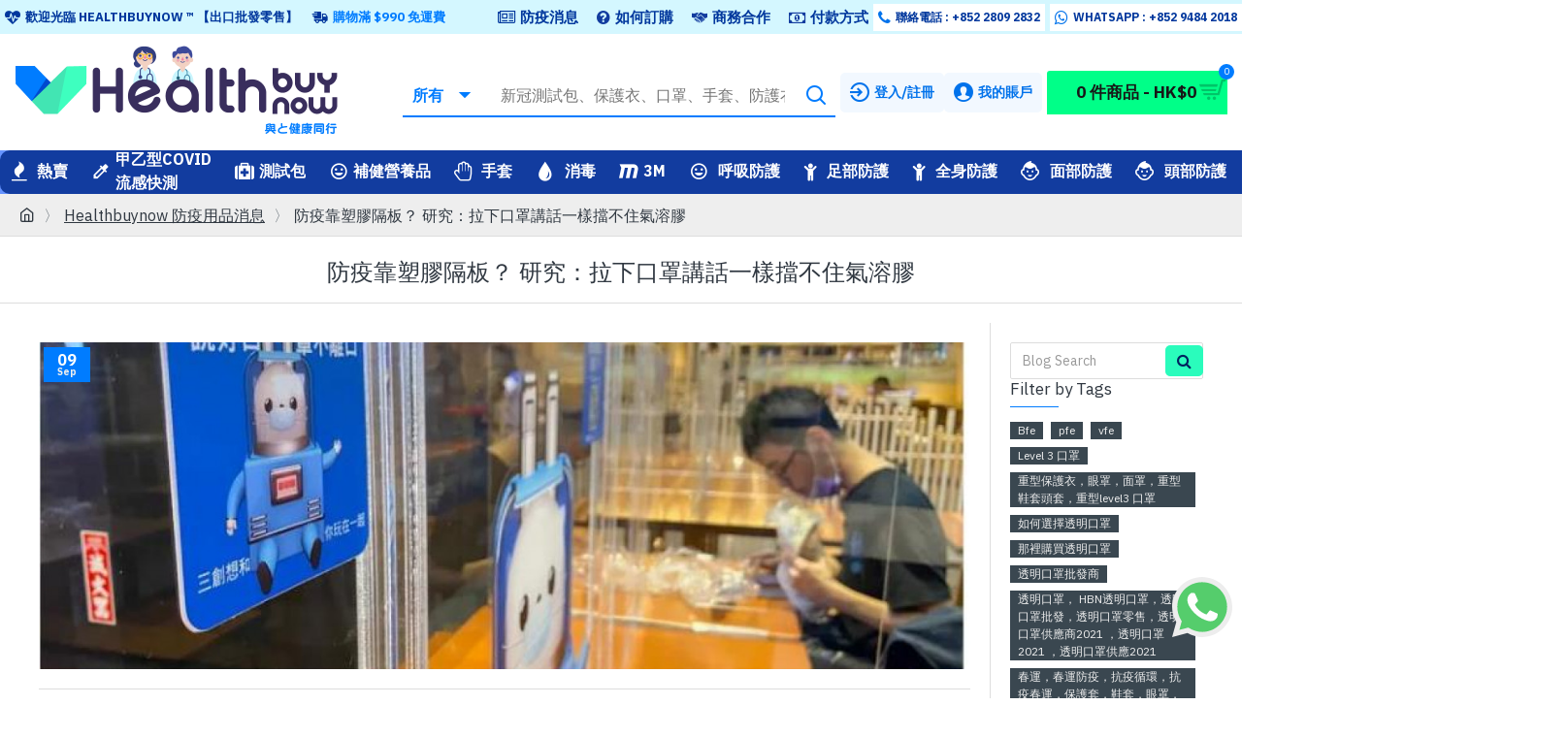

--- FILE ---
content_type: text/html; charset=utf-8
request_url: https://www.healthbuynow.com/news/%E8%A1%8C%E6%A5%AD%E9%98%B2%E7%96%AB%E7%94%A8%E5%93%81%E6%87%89%E7%94%A8,%E8%A1%8C%E6%A5%AD%E9%98%B2%E7%96%AB%E7%94%A8%E5%93%81,%E8%A1%8C%E6%A5%AD%E5%8F%A3%E7%BD%A9,%E8%A1%8C%E6%A5%AD%E4%BF%9D%E8%AD%B7%E8%A1%A3/%E9%98%B2%E7%96%AB%E9%9A%94%E6%9D%BF,%20%E9%98%B2%E7%96%AB%E8%86%A0%E6%9D%BF,%E9%98%B2%E7%96%AB%E6%9D%BF
body_size: 67765
content:
<!DOCTYPE html>
<html dir="ltr" lang="1" class="desktop mac chrome chrome131 webkit oc30 is-guest route-journal3-blog-post blog-post-264 store-0 skin-1 desktop-header-active mobile-sticky layout-15 one-column column-right" data-jb="24340784" data-jv="3.1.4" data-ov="3.0.3.6">
<head typeof="og:website">
<meta charset="UTF-8" />
<html lang="zh-hk">
<meta name="viewport" content="width=device-width, initial-scale=1.0">
<meta http-equiv="X-UA-Compatible" content="IE=edge">
<title>防疫靠塑膠隔板？ 研究：拉下口罩講話一� ...</title>
<base href="https://www.healthbuynow.com/" />
 	
			

 
<meta name="robots" content="index"> 
			
<link rel="preconnect" href="https://fonts.googleapis.com/" crossorigin>
<link rel="preconnect" href="https://fonts.gstatic.com/" crossorigin>
<meta name="description" content="許多英美研究報告指出，餐廳、辦公室等設立的透明塑膠隔板可能不僅對阻擋新型冠狀病毒傳播沒作用，反而可能阻礙正常空氣流通而製造出病毒累積的「死區」，且可能把病毒導向空間中的其他人。研究也指出，改善通風和戴口罩比隔板更能有效阻止病毒傳播。 ..." />
<meta name="keywords" content="防疫隔板, 防疫膠板,防疫板" />
<meta property="fb:app_id" content=""/>
<meta property="og:type" content="website"/>
<meta property="og:title" content="防疫靠塑膠隔板？ 研究：拉下口罩講話一樣擋不住氣溶膠"/>
<meta property="og:url" content="https://www.healthbuynow.com/news/防疫隔板, 防疫膠板,防疫板"/>
<meta property="og:image" content="https://www.healthbuynow.com/image/cache/catalog/blog/09091-600x315w.jpg"/>
<meta property="og:image:width" content="600"/>
<meta property="og:image:height" content="315"/>
<meta property="og:description" content="許多英美研究報告指出，餐廳、辦公室等設立的透明塑膠隔板可能不僅對阻擋新型冠狀病毒傳播沒作用，反而可能阻礙正常空氣流通而製造出病毒累積的「死區」，且可能把病毒導向空間中的其他人。研究也指出，改善通風和戴口罩比隔板更能有效阻止病毒傳播。為了防疫，透明塑膠隔板在餐廳、美甲沙龍或學校教室內如雨後春筍般出現，但紐約時報報導，目前針對透明隔板與疾病風險的真實世界研究很少，英美科學家開始審視這個議題，且結果令人憂心。民眾的直覺認為塑膠隔板能提供保護，避免接觸到病原體，然而新冠肺炎的傳播主要卻是透過看不見的氣溶膠微粒，研究氣溶膠微粒、空氣流通和通風的科學家表示，大部分時間，這些障礙物不但沒有幫助，反而可能給民"/>
<meta name="twitter:card" content="summary"/>
<meta name="twitter:title" content="防疫靠塑膠隔板？ 研究：拉下口罩講話一樣擋不住氣溶膠"/>
<meta name="twitter:image" content="https://www.healthbuynow.com/image/cache/catalog/blog/09091-200x200h.jpg"/>
<meta name="twitter:image:width" content="200"/>
<meta name="twitter:image:height" content="200"/>
<meta name="twitter:description" content="許多英美研究報告指出，餐廳、辦公室等設立的透明塑膠隔板可能不僅對阻擋新型冠狀病毒傳播沒作用，反而可能阻礙正常空氣流通而製造出病毒累積的「死區」，且可能把病毒導向空間中的其他人。研究也指出，改善通風和戴口罩比隔板更能有效阻止病毒傳播。為了防疫，透明塑膠隔板在餐廳、美甲沙龍或學校教室內如雨後春筍般出現，但紐約時報報導，目前針對透明隔板與疾病風險的真實世界研究很少，英美科學家開始審視這個議題，且結果令人憂心。民眾的直覺認為塑膠隔板能提供保護，避免接觸到病原體，然而新冠肺炎的傳播主要卻是透過看不見的氣溶膠微粒，研究氣溶膠微粒、空氣流通和通風的科學家表示，大部分時間，這些障礙物不但沒有幫助，反而可能給民"/>


<script>WebFontConfig = { google: { families: ["IBM+Plex+Sans:400,700:latin-ext","Oswald:400:latin-ext"] } };</script>
<link href="catalog/view/javascript/bootstrap/css/bootstrap.min.css?v=24340784" type="text/css" rel="stylesheet" media="all" />
<link href="catalog/view/javascript/font-awesome/css/font-awesome.min.css?v=24340784" type="text/css" rel="stylesheet" media="all" />
<link href="catalog/view/theme/journal3/icons/style.minimal.css?v=24340784" type="text/css" rel="stylesheet" media="all" />
<link href="catalog/view/theme/journal3/stylesheet/style.css?v=24340784" type="text/css" rel="stylesheet" media="all" />
<link href="https://www.healthbuynow.com/news/防疫隔板, 防疫膠板,防疫板" rel="canonical" />
<link href="https://www.healthbuynow.com/image/catalog/tbn-favicon.png" rel="icon" />
<link href="https://plus.google.com/" rel="publisher" />
<style>
.blog-post .post-details .post-stats{white-space:nowrap;overflow-x:auto;overflow-y:hidden;margin-top:20px;margin-bottom:20px;padding:8px;padding-right:0px;padding-left:0px;border-width:0;border-top-width:1px;border-bottom-width:1px;border-style:solid;border-color:rgba(221, 221, 221, 1)}.blog-post .post-details .post-stats .p-category{flex-wrap:nowrap;display:inline-flex}.mobile .blog-post .post-details .post-stats{overflow-x:scroll}.blog-post .post-details .post-stats::-webkit-scrollbar{-webkit-appearance:none;height:1px;height:2px;width:2px}.blog-post .post-details .post-stats::-webkit-scrollbar-track{background-color:white;background-color:rgba(238, 238, 238, 1)}.blog-post .post-details .post-stats::-webkit-scrollbar-thumb{background-color:#999;background-color:rgba(0, 124, 255, 1)}.blog-post .post-details .post-stats .p-posted{display:inline-flex}.blog-post .post-details .post-stats .p-author{display:inline-flex}.blog-post .post-details .post-stats .p-date{display:inline-flex}.p-date-image{color:rgba(255, 255, 255, 1);font-weight:700;background:rgba(0, 124, 255, 1);margin:5px}.p-date-image
i{color:rgba(238, 238, 238, 1)}.blog-post .post-details .post-stats .p-comment{display:inline-flex}.blog-post .post-details .post-stats .p-view{display:inline-flex}.post-content>p{margin-bottom:10px}.post-content{font-family:'IBM Plex Sans';font-weight:400;font-size:16px;line-height:1.5;-webkit-font-smoothing:antialiased;column-count:initial;column-gap:50px;column-rule-color:rgba(221, 221, 221, 1);column-rule-width:1px;column-rule-style:solid}.post-content
a{color:rgba(0, 205, 255, 1);display:inline-block}.post-content a:hover{color:rgba(0, 124, 255, 1)}.post-content
p{font-size:16px;margin-bottom:15px}.post-content
h1{margin-bottom:20px}.post-content
h2{font-size:32px;margin-bottom:15px}.post-content
h3{margin-bottom:15px}.post-content
h4{font-weight:700;text-transform:uppercase;margin-bottom:15px}.post-content
h5{font-size:20px;font-weight:400;margin-bottom:15px}.post-content
h6{color:rgba(255, 255, 255, 1);text-transform:uppercase;background:rgba(0, 124, 255, 1);padding:6px;padding-right:10px;padding-left:10px;margin-bottom:15px;display:inline-block}.post-content
blockquote{font-size:20px;color:rgba(109, 118, 125, 1);font-style:italic;padding:15px;padding-top:10px;padding-bottom:10px;margin-top:15px;margin-bottom:15px;border-radius:3px;float:none;display:block}.post-content blockquote::before{margin-left:auto;margin-right:auto;float:left;content:'\e98f' !important;font-family:icomoon !important;color:rgba(0, 124, 255, 1);margin-right:10px}.post-content
hr{margin-top:20px;margin-bottom:20px;overflow:visible}.post-content hr::before{content:'\e993' !important;font-family:icomoon !important;font-size:20px;width:40px;height:40px;border-radius:50%}.post-content .drop-cap{font-family:Georgia,serif !important;font-weight:400 !important;font-size:60px !important;font-family:Georgia,serif;font-weight:700;margin-right:5px}.post-content .amp::before{content:'\e901' !important;font-family:icomoon !important;font-size:25px;top:5px}.post-content .video-responsive{margin-bottom:15px}.post-image{display:block;text-align:left;float:none}.blog-post
.tags{justify-content:center}.post-comments{margin-top:20px}.post-comment{margin-bottom:30px;padding-bottom:15px;border-width:0;border-bottom-width:1px;border-style:solid;border-color:rgba(221,221,221,1)}.post-reply{margin-top:15px;margin-left:60px;padding-top:20px;border-width:0;border-top-width:1px;border-style:solid;border-color:rgba(221,221,221,1)}.user-avatar{display:block;margin-right:15px;border-radius:50%}.module-blog_comments .side-image{display:block}.post-comment .user-name{font-size:18px;font-weight:700}.post-comment .user-data
div{font-size:12px}.post-comment .user-site::before{left:-1px}.post-comment .user-data .user-date{display:inline-flex}.post-comment .user-data .user-time{display:inline-flex}.comment-form .form-group:not(.required){display:flex}.user-data .user-site{display:inline-flex}.main-posts.post-grid .post-layout.swiper-slide{margin-right:0px;width:calc((100% - 0 * 0px) / 1 - 0.01px)}.main-posts.post-grid .post-layout:not(.swiper-slide){padding:0px;width:calc(100% / 1 - 0.01px)}.one-column #content .main-posts.post-grid .post-layout.swiper-slide{margin-right:20px;width:calc((100% - 2 * 20px) / 3 - 0.01px)}.one-column #content .main-posts.post-grid .post-layout:not(.swiper-slide){padding:10px;width:calc(100% / 3 - 0.01px)}.two-column #content .main-posts.post-grid .post-layout.swiper-slide{margin-right:0px;width:calc((100% - 0 * 0px) / 1 - 0.01px)}.two-column #content .main-posts.post-grid .post-layout:not(.swiper-slide){padding:0px;width:calc(100% / 1 - 0.01px)}.side-column .main-posts.post-grid .post-layout.swiper-slide{margin-right:0px;width:calc((100% - 0 * 0px) / 1 - 0.01px)}.side-column .main-posts.post-grid .post-layout:not(.swiper-slide){padding:0px;width:calc(100% / 1 - 0.01px)}.main-posts.post-grid{margin:-10px}.post-grid .post-thumb:hover .image
img{transform:scale(1.15)}.post-grid .post-thumb
.caption{position:relative;bottom:auto;width:auto}.post-grid .post-thumb
.name{display:flex;width:auto;margin-left:auto;margin-right:auto;justify-content:center;margin-left:auto;margin-right:auto;margin-top:10px;margin-bottom:10px}.post-grid .post-thumb .name
a{white-space:nowrap;overflow:hidden;text-overflow:ellipsis;font-size:16px;color:rgba(48, 56, 65, 1);font-weight:700}.desktop .post-grid .post-thumb .name a:hover{color:rgba(0, 124, 255, 1)}.post-grid .post-thumb
.description{display:block;font-size:13px;color:rgba(35, 35, 35, 1);text-align:left;margin-bottom:10px}.post-grid .post-thumb .button-group{display:flex;justify-content:center;margin-bottom:10px}.post-grid .post-thumb .btn-read-more::before{display:none}.post-grid .post-thumb .btn-read-more::after{display:none;content:'\e5c8' !important;font-family:icomoon !important}.post-grid .post-thumb .btn-read-more .btn-text{display:inline-block;padding:0}.post-grid .post-thumb .post-stats{display:flex;color:rgba(58, 71, 80, 1);justify-content:center;position:absolute;transform:translateY(-100%);width:100%;background:rgba(0, 255, 136, 0.81);padding:7px}.post-grid .post-thumb .post-stats .p-author{display:flex}.post-grid .post-thumb
.image{display:block}.post-grid .post-thumb .p-date{display:flex}.post-grid .post-thumb .post-stats .p-comment{display:flex}.post-grid .post-thumb .post-stats .p-view{display:flex}.post-list .post-layout:not(.swiper-slide){margin-bottom:40px}.post-list .post-thumb
.caption{flex-basis:200px;padding:15px}.post-list .post-thumb:hover .image
img{transform:scale(1.15)}.post-list .post-thumb
.name{display:flex;width:auto;margin-left:auto;margin-right:auto;justify-content:flex-start;margin-left:0;margin-right:auto}.post-list .post-thumb .name
a{white-space:normal;overflow:visible;text-overflow:initial;font-size:16px;color:rgba(48, 56, 65, 1);font-weight:700}.desktop .post-list .post-thumb .name a:hover{color:rgba(0, 124, 255, 1)}.post-list .post-thumb
.description{display:block;color:rgba(109, 118, 125, 1);padding-top:5px;padding-bottom:5px}.post-list .post-thumb .button-group{display:flex;justify-content:flex-start}.post-list .post-thumb .btn-read-more::before{display:inline-block}.post-list .post-thumb .btn-read-more .btn-text{display:inline-block;padding:0
.4em}.post-list .post-thumb .btn-read-more::after{content:'\e5c8' !important;font-family:icomoon !important}.post-list .post-thumb .post-stats{display:flex;justify-content:flex-start;padding-bottom:5px;margin:-15px;margin-bottom:5px;margin-left:0px}.post-list .post-thumb .post-stats .p-author{display:block}.post-list .post-thumb .p-date{display:flex}.post-list .post-thumb .post-stats .p-comment{display:block}.post-list .post-thumb .post-stats .p-view{display:flex}.blog-feed
span{display:block;color:rgba(235, 102, 38, 1) !important}.blog-feed{display:inline-flex;margin-right:30px}.blog-feed::before{content:'\f143' !important;font-family:icomoon !important;font-size:14px;color:rgba(235, 102, 38, 1)}.desktop .blog-feed:hover
span{color:rgba(0, 205, 255, 1) !important}.countdown{color:rgba(48, 56, 65, 1);background:rgba(255, 255, 255, 1);border-radius:3px;width:90%}.countdown div
span{color:rgba(109,118,125,1)}.countdown>div{border-style:solid;border-color:rgba(255, 255, 255, 1)}.boxed-layout .site-wrapper{overflow:hidden;box-shadow:0 5px 30px -5px rgba(0, 0, 0, 0.15)}.boxed-layout
.header{padding:0
20px}.boxed-layout
.breadcrumb{padding-left:20px;padding-right:20px}.wrapper, .mega-menu-content, .site-wrapper > .container, .grid-cols,.desktop-header-active .is-sticky .header .desktop-main-menu-wrapper,.desktop-header-active .is-sticky .sticky-fullwidth-bg,.boxed-layout .site-wrapper, .breadcrumb, .title-wrapper, .page-title > span,.desktop-header-active .header .top-bar,.desktop-header-active .header .mid-bar,.desktop-main-menu-wrapper{max-width:1400px}.desktop-main-menu-wrapper .main-menu>.j-menu>.first-dropdown::before{transform:translateX(calc(0px - (100vw - 1400px) / 2))}html[dir='rtl'] .desktop-main-menu-wrapper .main-menu>.j-menu>.first-dropdown::before{transform:none;right:calc(0px - (100vw - 1400px) / 2)}.desktop-main-menu-wrapper .main-menu>.j-menu>.first-dropdown.mega-custom::before{transform:translateX(calc(0px - (200vw - 1400px) / 2))}html[dir='rtl'] .desktop-main-menu-wrapper .main-menu>.j-menu>.first-dropdown.mega-custom::before{transform:none;right:calc(0px - (200vw - 1400px) / 2)}body{background-blend-mode:normal;font-family:'IBM Plex Sans';font-weight:400;font-size:16px;line-height:1.5;-webkit-font-smoothing:antialiased}.site-wrapper > .container > .row, .footer-reveal .top-row, .footer-reveal .site-wrapper::before{background:rgba(255,255,255,1)}.site-wrapper>.container>.row{padding:20px}#content{padding-top:20px;padding-bottom:20px;background:rgba(255, 255, 255, 1)}.column-left
#content{padding-left:20px}.column-right
#content{padding-right:20px}.side-column{max-width:240px;padding:20px;padding-left:0px}.one-column
#content{max-width:calc(100% - 240px)}.two-column
#content{max-width:calc(100% - 240px * 2)}#column-left{border-width:0;border-right-width:1px;border-style:solid;border-color:rgba(221,221,221,1)}#column-right{border-width:0;border-left-width:1px;border-style:solid;border-color:rgba(221,221,221,1);padding:20px;padding-right:0px}.page-title{display:block}.dropdown.drop-menu>.j-dropdown{left:0;right:auto;transform:translate3d(0,-10px,0)}.dropdown.drop-menu.animating>.j-dropdown{left:0;right:auto;transform:none}.dropdown.drop-menu>.j-dropdown::before{left:10px;right:auto;transform:translateX(0)}.dropdown.dropdown .j-menu .dropdown>a>.count-badge{margin-right:0}.dropdown.dropdown .j-menu .dropdown>a>.count-badge+.open-menu+.menu-label{margin-left:7px}.dropdown.dropdown .j-menu .dropdown>a::after{display:block}.dropdown.dropdown .j-menu>li>a{font-size:16px;color:rgba(58, 71, 80, 1);background:rgba(255, 255, 255, 1);padding:5px}.desktop .dropdown.dropdown .j-menu > li:hover > a, .dropdown.dropdown .j-menu>li.active>a{font-weight:700;background:rgba(220, 237, 255, 1)}.dropdown.dropdown .j-menu .links-text{white-space:nowrap;overflow:hidden;text-overflow:ellipsis}.dropdown.dropdown .j-menu>li>a::before{margin-right:7px;min-width:20px;font-size:18px}.dropdown.dropdown .j-menu a .count-badge{display:inline-flex;position:relative}.dropdown.dropdown:not(.mega-menu) .j-dropdown{min-width:200px}.dropdown.dropdown:not(.mega-menu) .j-menu{box-shadow:0 0 85px -10px rgba(0, 0, 0, 0.2)}.dropdown.dropdown .j-dropdown::before{display:block;border-bottom-color:rgba(255,255,255,1);margin-top:-10px}legend{font-family:'IBM Plex Sans';font-weight:400;font-size:17px;color:rgba(48,56,65,1);border-width:0px;padding:0px;margin:0px;margin-bottom:10px;white-space:normal;overflow:visible;text-overflow:initial;text-align:left}legend::after{content:'';display:block;position:relative;margin-top:8px;left:initial;right:initial;margin-left:0;margin-right:auto;transform:none}legend.page-title>span::after{content:'';display:block;position:relative;margin-top:8px;left:initial;right:initial;margin-left:0;margin-right:auto;transform:none}legend::after,legend.page-title>span::after{width:50px;height:1px;background:rgba(0,124,255,1)}.title{font-family:'IBM Plex Sans';font-weight:400;font-size:17px;color:rgba(48,56,65,1);border-width:0px;padding:0px;margin:0px;margin-bottom:10px;white-space:normal;overflow:visible;text-overflow:initial;text-align:left}.title::after{content:'';display:block;position:relative;margin-top:8px;left:initial;right:initial;margin-left:0;margin-right:auto;transform:none}.title.page-title>span::after{content:'';display:block;position:relative;margin-top:8px;left:initial;right:initial;margin-left:0;margin-right:auto;transform:none}.title::after,.title.page-title>span::after{width:50px;height:1px;background:rgba(0, 124, 255, 1)}html:not(.popup) .page-title{font-family:'Oswald';font-weight:400;font-size:24px;color:rgba(48, 56, 65, 1);text-align:left;text-transform:uppercase;border-width:0;border-bottom-width:1px;border-style:solid;border-color:rgba(221, 221, 221, 1);border-radius:0px;padding:20px;margin:0px;white-space:normal;overflow:visible;text-overflow:initial;text-align:center}html:not(.popup) .page-title::after{display:none;margin-top:8px;left:50%;right:initial;transform:translate3d(-50%,0,0)}html:not(.popup) .page-title.page-title>span::after{display:none;margin-top:8px;left:50%;right:initial;transform:translate3d(-50%,0,0)}html:not(.popup) .page-title::after, html:not(.popup) .page-title.page-title>span::after{width:50px;height:2px;background:rgba(0,124,255,1)}.title.module-title{font-family:'IBM Plex Sans';font-weight:400;font-size:17px;color:rgba(48,56,65,1);border-width:0px;padding:0px;margin:0px;margin-bottom:10px;white-space:normal;overflow:visible;text-overflow:initial;text-align:left}.title.module-title::after{content:'';display:block;position:relative;margin-top:8px;left:initial;right:initial;margin-left:0;margin-right:auto;transform:none}.title.module-title.page-title>span::after{content:'';display:block;position:relative;margin-top:8px;left:initial;right:initial;margin-left:0;margin-right:auto;transform:none}.title.module-title::after,.title.module-title.page-title>span::after{width:50px;height:1px;background:rgba(0,124,255,1)}.btn,.btn:visited{font-size:16px;color:rgba(0,34,95,1);font-weight:700;text-transform:uppercase}.btn:hover{color:rgba(0, 114, 235, 1) !important;background:rgba(1, 220, 153, 1) !important}.btn:active,.btn:hover:active,.btn:focus:active{color:rgba(255, 255, 255, 1) !important;background:rgba(34, 184, 155, 1) !important}.btn:focus{color:rgba(255, 255, 255, 1) !important;box-shadow:inset 0 0 20px rgba(0,0,0,0.25)}.btn{background:rgba(42, 252, 188, 1);padding:12px;border-radius:5px !important}.btn.btn.disabled::after{font-size:20px}.btn-secondary.btn{background:rgba(254,225,91,1)}.btn-secondary.btn:hover{background:rgba(0, 114, 235, 1) !important}.btn-secondary.btn.btn.disabled::after{font-size:20px}.btn-success.btn,.btn-success.btn:visited{font-size:22px;font-weight:700}.btn-success.btn{background:rgba(42,252,188,1);padding-top:30px;padding-right:20px;padding-bottom:30px;padding-left:20px}.btn-success.btn:hover{background:rgba(0, 200, 107, 1) !important}.btn-success.btn.btn.disabled::after{font-size:20px}.btn-danger.btn{background:rgba(0,124,255,1)}.btn-danger.btn:hover{background:rgba(0, 55, 157, 1) !important}.btn-danger.btn.btn.disabled::after{font-size:20px}.btn-warning.btn{background:rgba(254,225,91,1)}.btn-warning.btn:hover{background:rgba(0, 114, 235, 1) !important}.btn-warning.btn.btn.disabled::after{font-size:20px}.btn-info.btn{background:rgba(109,118,125,1);border-width:0px}.btn-info.btn:hover{background:rgba(48, 56, 65, 1) !important}.btn-info.btn.btn.disabled::after{font-size:20px}.btn-light.btn,.btn-light.btn:visited{color:rgba(109,118,125,1)}.btn-light.btn:hover{color:rgba(48, 56, 65, 1) !important;background:rgba(0, 114, 235, 1) !important}.btn-light.btn{background:rgba(238,238,238,1)}.btn-light.btn.btn.disabled::after{font-size:20px}.btn-dark.btn{background:rgba(48,56,65,1)}.btn-dark.btn:hover{background:rgba(0, 55, 157, 1) !important}.btn-dark.btn.btn.disabled::after{font-size:20px}.buttons{margin-top:20px;padding-top:15px;border-width:0;border-top-width:1px;border-style:solid;border-color:rgba(221, 221, 221, 1);font-size:12px}.buttons .pull-left .btn, .buttons .pull-left .btn:visited{font-size:16px;color:rgba(0, 34, 95, 1);font-weight:700;text-transform:uppercase}.buttons .pull-left .btn:hover{color:rgba(0, 114, 235, 1) !important;background:rgba(1, 220, 153, 1) !important}.buttons .pull-left .btn:active, .buttons .pull-left .btn:hover:active, .buttons .pull-left .btn:focus:active{color:rgba(255, 255, 255, 1) !important;background:rgba(34, 184, 155, 1) !important}.buttons .pull-left .btn:focus{color:rgba(255, 255, 255, 1) !important;box-shadow:inset 0 0 20px rgba(0, 0, 0, 0.25)}.buttons .pull-left
.btn{background:rgba(42, 252, 188, 1);padding:12px;border-radius:5px !important}.buttons .pull-left .btn.btn.disabled::after{font-size:20px}.buttons .pull-right .btn::after{content:'\e5c8' !important;font-family:icomoon !important;margin-left:5px}.buttons .pull-left .btn::before{content:'\e5c4' !important;font-family:icomoon !important;margin-right:5px}.buttons>div{flex:0 0 auto;width:auto;flex-basis:0}.buttons > div
.btn{width:auto}.buttons .pull-left{margin-right:auto}.buttons .pull-right:only-child{flex:0 0 auto;width:auto;margin:0
0 0 auto}.buttons .pull-right:only-child
.btn{width:auto}.buttons input+.btn{margin-top:5px}.tags{margin-top:15px;justify-content:flex-start;font-size:13px;font-weight:700;text-transform:uppercase}.tags a,.tags-title{margin-right:8px;margin-bottom:8px}.tags
b{display:none}.tags
a{padding-right:8px;padding-left:8px;font-size:12px;color:rgba(238,238,238,1);font-weight:400;text-transform:none;background:rgba(58,71,80,1)}.alert.alert-success{color:rgba(255,255,255,1);background:rgba(66,229,179,1)}.alert.alert-info{color:rgba(48, 56, 65, 1)}.alert-info.alert-dismissible
.close{color:rgba(0,114,235,1)}.alert.alert-warning{color:rgba(48,56,65,1);background:rgba(254,225,91,1)}.alert.alert-danger{color:rgba(255,255,255,1);background:rgba(0,124,255,1)}.breadcrumb{display:block !important;text-align:left;padding:10px;padding-left:0px;white-space:normal;-webkit-overflow-scrolling:touch}.breadcrumb::before{background:rgba(238, 238, 238, 1);border-width:0;border-bottom-width:1px;border-style:solid;border-color:rgba(221, 221, 221, 1)}.breadcrumb li:first-of-type a i::before{content:'\eb69' !important;font-family:icomoon !important}.breadcrumb
a{color:rgba(48,56,65,1);text-decoration:underline}.breadcrumb>li+li:before{content:'〉';color:rgba(109, 118, 125, 1)}.mobile
.breadcrumb{overflow-x:visible}.breadcrumb::-webkit-scrollbar{-webkit-appearance:initial;height:1px;height:1px;width:1px}.breadcrumb::-webkit-scrollbar-track{background-color:white}.breadcrumb::-webkit-scrollbar-thumb{background-color:#999}.panel-group .panel-heading a::before{content:'\e5c8' !important;font-family:icomoon !important;order:10}.desktop .panel-group .panel-heading:hover a::before{color:rgba(0, 124, 255, 1)}.panel-group .panel-active .panel-heading a::before{content:'\e5db' !important;font-family:icomoon !important;color:rgba(0, 124, 255, 1);top:-1px}.panel-group .panel-heading
a{justify-content:space-between;font-size:13px;font-weight:700;text-transform:uppercase;padding:0px;padding-top:15px;padding-bottom:15px}.panel-group .panel-heading{border-width:0;border-top-width:1px;border-style:solid;border-color:rgba(221, 221, 221, 1)}.panel-group .panel-body{padding-bottom:10px}body
a{color:rgba(0, 205, 255, 1);display:inline-block}body a:hover{color:rgba(0, 124, 255, 1)}body
p{font-size:16px;margin-bottom:15px}body
h1{margin-bottom:20px}body
h2{font-size:32px;margin-bottom:15px}body
h3{margin-bottom:15px}body
h4{font-weight:700;text-transform:uppercase;margin-bottom:15px}body
h5{font-size:20px;font-weight:400;margin-bottom:15px}body
h6{color:rgba(255, 255, 255, 1);text-transform:uppercase;background:rgba(0, 124, 255, 1);padding:6px;padding-right:10px;padding-left:10px;margin-bottom:15px;display:inline-block}body
blockquote{font-size:20px;color:rgba(109, 118, 125, 1);font-style:italic;padding:15px;padding-top:10px;padding-bottom:10px;margin-top:15px;margin-bottom:15px;border-radius:3px;float:none;display:block}body blockquote::before{margin-left:auto;margin-right:auto;float:left;content:'\e98f' !important;font-family:icomoon !important;color:rgba(0, 124, 255, 1);margin-right:10px}body
hr{margin-top:20px;margin-bottom:20px;overflow:visible}body hr::before{content:'\e993' !important;font-family:icomoon !important;font-size:20px;width:40px;height:40px;border-radius:50%}body .drop-cap{font-family:Georgia,serif !important;font-weight:400 !important;font-size:60px !important;font-family:Georgia,serif;font-weight:700;margin-right:5px}body .amp::before{content:'\e901' !important;font-family:icomoon !important;font-size:25px;top:5px}body .video-responsive{margin-bottom:15px}.count-badge{color:rgba(255, 255, 255, 1);background:rgba(0, 124, 255, 1);border-radius:10px}.product-label
b{font-size:14px;color:rgba(255, 255, 255, 1);font-weight:700;text-transform:uppercase;background:rgba(0, 124, 255, 1);padding:5px}.product-label.product-label-default
b{min-width:60px}.tooltip-inner{font-size:12px;color:rgba(238, 238, 238, 1);background:rgba(48, 56, 65, 1);border-radius:2px;box-shadow:0 -15px 100px -10px rgba(0, 0, 0, 0.1)}.tooltip.top .tooltip-arrow{border-top-color:rgba(48, 56, 65, 1)}.tooltip.right .tooltip-arrow{border-right-color:rgba(48, 56, 65, 1)}.tooltip.bottom .tooltip-arrow{border-bottom-color:rgba(48, 56, 65, 1)}.tooltip.left .tooltip-arrow{border-left-color:rgba(48, 56, 65, 1)}table tbody tr:hover
td{background:rgba(255, 255, 255, 1)}table td, table
th{border-style:solid !important;border-color:rgba(221, 221, 221, 1) !important}table tbody
td{border-width:0 !important;border-top-width:1px !important;border-style:solid !important;border-color:rgba(221, 221, 221, 1) !important}table{border-width:1px !important;border-style:solid !important;border-color:rgba(221, 221, 221, 1) !important}table thead
td{font-size:12px;font-weight:700;text-transform:uppercase;background:rgba(238, 238, 238, 1)}table tfoot
td{background:rgba(238, 238, 238, 1)}table tfoot td, table tfoot
th{border-style:solid !important;border-color:rgba(221, 221, 221, 1) !important}.table-responsive{border-width:1px;border-style:solid;border-color:rgba(221,221,221,1);-webkit-overflow-scrolling:touch}.table-responsive::-webkit-scrollbar{height:5px;width:5px}.form-group .control-label{max-width:150px;padding-top:7px;padding-bottom:5px;justify-content:flex-start}.required .control-label::after, .required .control-label+div::before,.text-danger{font-size:20px}.form-group{margin-bottom:8px}.required .control-label::after, .required .control-label+div::before{margin-top:3px}input.form-control{background:rgba(255, 255, 255, 1) !important;border-width:1px !important;border-style:solid !important;border-color:rgba(221, 221, 221, 1) !important;border-radius:2px !important;max-width:500px;height:38px}input.form-control:hover{border-color:rgba(0, 114, 235, 1) !important}input.form-control:focus,input.form-control:active{border-color:rgba(0, 114, 235, 1) !important}input.form-control:focus{box-shadow:inset 0 0 5px rgba(0,0,0,0.1)}textarea.form-control{background:rgba(255, 255, 255, 1) !important;border-width:1px !important;border-style:solid !important;border-color:rgba(221, 221, 221, 1) !important;border-radius:2px !important}textarea.form-control:hover{border-color:rgba(0, 114, 235, 1) !important}textarea.form-control:focus,textarea.form-control:active{border-color:rgba(0, 114, 235, 1) !important}textarea.form-control:focus{box-shadow:inset 0 0 5px rgba(0,0,0,0.1)}select.form-control{background:rgba(255, 255, 255, 1) !important;border-width:1px !important;border-style:solid !important;border-color:rgba(221, 221, 221, 1) !important;border-radius:2px !important;max-width:500px}select.form-control:hover{border-color:rgba(0, 114, 235, 1) !important}select.form-control:focus,select.form-control:active{border-color:rgba(0, 114, 235, 1) !important}select.form-control:focus{box-shadow:inset 0 0 5px rgba(0,0,0,0.1)}.radio{width:100%}.checkbox{width:100%}.input-group .input-group-btn
.btn{min-width:35px;min-height:35px}.product-option-file .btn i::before{content:'\ebd8' !important;font-family:icomoon !important}.stepper input.form-control{font-size:22px !important;color:rgba(54, 54, 54, 1) !important;font-weight:700 !important;border-width:0px !important}.stepper{width:70px;height:35px;border-style:solid;border-color:rgba(48, 56, 65, 1)}.stepper span
i{color:rgba(255, 255, 255, 1);background-color:rgba(109, 118, 125, 1)}.stepper span i:hover{background-color:rgba(16,16,16,1)}.pagination-results{font-size:13px;color:rgba(48, 56, 65, 1);letter-spacing:1px;margin-top:20px;justify-content:flex-start}.pagination-results .text-right{display:block}.pagination>li>a{color:rgba(48,56,65,1)}.pagination>li>a:hover{color:rgba(0,124,255,1)}.pagination>li.active>span,.pagination>li.active>span:hover,.pagination>li>a:focus{color:rgba(0,124,255,1)}.pagination>li>a,.pagination>li>span{padding:5px;padding-right:6px;padding-left:6px}.pagination>li{border-radius:2px}.pagination > li:first-child a::before, .pagination > li:last-child a::before{content:'\e5c4' !important;font-family:icomoon !important}.pagination > li .prev::before, .pagination > li .next::before{content:'\e5c4' !important;font-family:icomoon !important}.pagination>li:not(:first-of-type){margin-left:5px}.rating .fa-stack{font-size:13px;width:1.2em}.rating .fa-star, .rating .fa-star+.fa-star-o{color:rgba(254, 225, 91, 1)}.rating .fa-star-o:only-child{color:rgba(109,118,125,1)}.rating-stars{border-top-left-radius:3px;border-top-right-radius:3px}.popup-inner-body{max-height:calc(100vh - 50px * 2)}.popup-container{max-width:calc(100% - 20px * 2)}.popup-bg{background:rgba(0,0,0,0.75)}.popup-body,.popup{background:rgba(255, 255, 255, 1)}.popup-content, .popup .site-wrapper{padding:20px}.popup-body{border-radius:3px;box-shadow:0 5px 60px -10px rgba(0, 0, 0, 0.3)}.popup-container .popup-close::before{content:'\e5cd' !important;font-family:icomoon !important}.popup-close{width:30px;height:30px;margin-right:8px;margin-top:40px}.popup-container .btn.popup-close{border-radius:50% !important}.popup-container>.btn{background:rgba(0,205,255,1)}.popup-container>.btn:hover{background:rgba(0, 55, 157, 1) !important}.popup-container>.btn.btn.disabled::after{font-size:20px}.scroll-top i::before{content:'\e5d8' !important;font-family:icomoon !important;font-size:20px;color:rgba(255, 255, 255, 1);background:rgba(0, 124, 255, 1);padding:10px}.scroll-top:hover i::before{background:rgba(66,229,179,1)}.scroll-top{left:auto;right:10px;transform:translateX(0);;margin-left:10px;margin-right:10px;margin-bottom:10px}.journal-loading > i::before, .ias-spinner > i::before, .lg-outer .lg-item::after,.btn.disabled::after{content:'\e92f' !important;font-family:icomoon !important;font-size:60px;color:rgba(0, 124, 255, 1)}.journal-loading > .fa-spin, .lg-outer .lg-item::after,.btn.disabled::after{animation:fa-spin infinite linear;;animation-duration:2000ms}.btn-cart::before,.fa-shopping-cart::before{content:'\ea9b' !important;font-family:icomoon !important;left:-1px}.btn-wishlist::before{content:'\f08a' !important;font-family:icomoon !important}.btn-compare::before,.compare-btn::before{content:'\eab6' !important;font-family:icomoon !important}.fa-refresh::before{content:'\eacd' !important;font-family:icomoon !important}.fa-times-circle::before,.fa-times::before,.reset-filter::before,.notification-close::before,.popup-close::before,.hn-close::before{content:'\e981' !important;font-family:icomoon !important}.p-author::before{content:'\e7fd' !important;font-family:icomoon !important;margin-right:5px}.p-date::before{content:'\f133' !important;font-family:icomoon !important;margin-right:5px}.p-time::before{content:'\eb29' !important;font-family:icomoon !important;margin-right:5px}.p-comment::before{content:'\f27a' !important;font-family:icomoon !important;margin-right:5px}.p-view::before{content:'\f06e' !important;font-family:icomoon !important;margin-right:5px}.p-category::before{content:'\f022' !important;font-family:icomoon !important;margin-right:5px}.user-site::before{content:'\e321' !important;font-family:icomoon !important;left:-1px;margin-right:5px}.desktop ::-webkit-scrollbar{width:12px}.desktop ::-webkit-scrollbar-track{background:rgba(238, 238, 238, 1)}.desktop ::-webkit-scrollbar-thumb{background:rgba(109,118,125,1);border-width:4px;border-style:solid;border-color:rgba(238,238,238,1);border-radius:10px}.expand-content{max-height:70px}.block-expand.btn,.block-expand.btn:visited{text-transform:none}.block-expand.btn{padding:2px;padding-right:7px;padding-left:7px;min-width:20px;min-height:20px}.desktop .block-expand.btn:hover{box-shadow:0 5px 30px -5px rgba(0,0,0,0.25)}.block-expand.btn:active,.block-expand.btn:hover:active,.block-expand.btn:focus:active{box-shadow:inset 0 0 20px rgba(0,0,0,0.25)}.block-expand.btn:focus{box-shadow:inset 0 0 20px rgba(0,0,0,0.25)}.block-expand.btn.btn.disabled::after{font-size:20px}.block-expand::after{content:'Show More'}.block-expanded .block-expand::after{content:'Show Less'}.block-expand::before{content:'\e5db' !important;font-family:icomoon !important;margin-right:5px}.block-expanded .block-expand::before{content:'\e5d8' !important;font-family:icomoon !important;margin-right:5px}.block-expand-overlay{background:linear-gradient(to bottom, transparent, rgba(255, 255, 255, 1))}.safari .block-expand-overlay{background:linear-gradient(to bottom, rgba(255,255,255,0), rgba(255, 255, 255, 1))}.iphone .block-expand-overlay{background:linear-gradient(to bottom, rgba(255,255,255,0), rgba(255, 255, 255, 1))}.ipad .block-expand-overlay{background:linear-gradient(to bottom,rgba(255,255,255,0),rgba(255,255,255,1))}.old-browser{color:rgba(42,42,42,1);background:rgba(255,255,255,1)}.notification-cart.notification{max-width:400px;margin:20px;margin-bottom:0px;padding:10px;background:rgba(255, 255, 255, 1);border-radius:5px;box-shadow:0 5px 60px -10px rgba(0, 0, 0, 0.3)}.notification-cart .notification-close{display:block;width:25px;height:25px;margin-right:-12px;margin-top:-12px}.notification-cart .notification-close::before{content:'\e5cd' !important;font-family:icomoon !important}.notification-cart .btn.notification-close{border-radius:50% !important}.notification-cart .notification-close.btn{background:rgba(0, 205, 255, 1)}.notification-cart .notification-close.btn:hover{background:rgba(0, 55, 157, 1) !important}.notification-cart .notification-close.btn.btn.disabled::after{font-size:20px}.notification-cart
img{display:block;margin-right:10px;margin-bottom:10px}.notification-cart .notification-buttons{display:flex;padding:10px;margin:-10px;margin-top:5px}.notification-cart .notification-view-cart.btn, .notification-cart .notification-view-cart.btn:visited{font-size:22px;font-weight:700}.notification-cart .notification-view-cart.btn{background:rgba(66, 229, 179, 1)}.notification-cart .notification-view-cart.btn:hover{background:rgba(0, 203, 108, 1) !important}.notification-cart .notification-view-cart.btn.btn.disabled::after{font-size:30px}.notification-cart .notification-view-cart .btn.btn.disabled::after{animation:fa-spin infinite linear}.notification-cart .notification-view-cart{display:inline-flex;flex-grow:1}.notification-cart .notification-checkout.btn, .notification-cart .notification-checkout.btn:visited{font-size:22px;color:rgba(255, 255, 255, 1)}.notification-cart .notification-checkout.btn{padding:12px}.notification-cart .notification-checkout.btn.btn.disabled::after{font-size:20px}.notification-cart .notification-checkout{display:inline-flex;flex-grow:1;margin-left:10px}.notification-cart .notification-checkout::after{content:'\e5c8' !important;font-family:icomoon !important;margin-left:5px}.notification-wishlist.notification{max-width:400px;margin:20px;margin-bottom:0px;padding:10px;background:rgba(255, 255, 255, 1);border-radius:5px;box-shadow:0 5px 60px -10px rgba(0, 0, 0, 0.3)}.notification-wishlist .notification-close{display:block;width:25px;height:25px;margin-right:-12px;margin-top:-12px}.notification-wishlist .notification-close::before{content:'\e5cd' !important;font-family:icomoon !important}.notification-wishlist .btn.notification-close{border-radius:50% !important}.notification-wishlist .notification-close.btn{background:rgba(0, 205, 255, 1)}.notification-wishlist .notification-close.btn:hover{background:rgba(0, 55, 157, 1) !important}.notification-wishlist .notification-close.btn.btn.disabled::after{font-size:20px}.notification-wishlist
img{display:block;margin-right:10px;margin-bottom:10px}.notification-wishlist .notification-buttons{display:flex;padding:10px;margin:-10px;margin-top:5px}.notification-wishlist .notification-view-cart.btn, .notification-wishlist .notification-view-cart.btn:visited{font-size:22px;font-weight:700}.notification-wishlist .notification-view-cart.btn{background:rgba(66, 229, 179, 1)}.notification-wishlist .notification-view-cart.btn:hover{background:rgba(0, 203, 108, 1) !important}.notification-wishlist .notification-view-cart.btn.btn.disabled::after{font-size:30px}.notification-wishlist .notification-view-cart .btn.btn.disabled::after{animation:fa-spin infinite linear}.notification-wishlist .notification-view-cart{display:inline-flex;flex-grow:1}.notification-wishlist .notification-checkout.btn, .notification-wishlist .notification-checkout.btn:visited{font-size:22px;color:rgba(255, 255, 255, 1)}.notification-wishlist .notification-checkout.btn{padding:12px}.notification-wishlist .notification-checkout.btn.btn.disabled::after{font-size:20px}.notification-wishlist .notification-checkout{display:inline-flex;flex-grow:1;margin-left:10px}.notification-wishlist .notification-checkout::after{content:'\e5c8' !important;font-family:icomoon !important;margin-left:5px}.notification-compare.notification{max-width:400px;margin:20px;margin-bottom:0px;padding:10px;background:rgba(255, 255, 255, 1);border-radius:5px;box-shadow:0 5px 60px -10px rgba(0, 0, 0, 0.3)}.notification-compare .notification-close{display:block;width:25px;height:25px;margin-right:-12px;margin-top:-12px}.notification-compare .notification-close::before{content:'\e5cd' !important;font-family:icomoon !important}.notification-compare .btn.notification-close{border-radius:50% !important}.notification-compare .notification-close.btn{background:rgba(0, 205, 255, 1)}.notification-compare .notification-close.btn:hover{background:rgba(0, 55, 157, 1) !important}.notification-compare .notification-close.btn.btn.disabled::after{font-size:20px}.notification-compare
img{display:block;margin-right:10px;margin-bottom:10px}.notification-compare .notification-buttons{display:flex;padding:10px;margin:-10px;margin-top:5px}.notification-compare .notification-view-cart.btn, .notification-compare .notification-view-cart.btn:visited{font-size:22px;font-weight:700}.notification-compare .notification-view-cart.btn{background:rgba(66, 229, 179, 1)}.notification-compare .notification-view-cart.btn:hover{background:rgba(0, 203, 108, 1) !important}.notification-compare .notification-view-cart.btn.btn.disabled::after{font-size:30px}.notification-compare .notification-view-cart .btn.btn.disabled::after{animation:fa-spin infinite linear}.notification-compare .notification-view-cart{display:inline-flex;flex-grow:1}.notification-compare .notification-checkout.btn, .notification-compare .notification-checkout.btn:visited{font-size:22px;color:rgba(255, 255, 255, 1)}.notification-compare .notification-checkout.btn{padding:12px}.notification-compare .notification-checkout.btn.btn.disabled::after{font-size:20px}.notification-compare .notification-checkout{display:inline-flex;flex-grow:1;margin-left:10px}.notification-compare .notification-checkout::after{content:'\e5c8' !important;font-family:icomoon !important;margin-left:5px}.popup-quickview .popup-container{width:760px}.popup-quickview .popup-inner-body{height:600px}.route-product-product.popup-quickview .product-info .product-left{width:50%}.route-product-product.popup-quickview .product-info .product-right{width:calc(100% - 50%);padding-left:20px}.route-product-product.popup-quickview h1.page-title{display:none}.route-product-product.popup-quickview div.page-title{display:block}.route-product-product.popup-quickview .page-title{font-size:22px;font-weight:700;text-align:center;text-transform:uppercase;border-width:0px;padding:0px;margin-bottom:15px;white-space:normal;overflow:visible;text-overflow:initial;text-align:left}.route-product-product.popup-quickview .page-title::after{content:'';display:block;position:relative;margin-top:7px;left:initial;right:initial;margin-left:0;margin-right:auto;transform:none}.route-product-product.popup-quickview .page-title.page-title>span::after{content:'';display:block;position:relative;margin-top:7px;left:initial;right:initial;margin-left:0;margin-right:auto;transform:none}.route-product-product.popup-quickview .page-title::after, .route-product-product.popup-quickview .page-title.page-title>span::after{width:50px;height:1px;background:rgba(0, 124, 255, 1)}.route-product-product.popup-quickview .direction-horizontal .additional-image{width:calc(100% / 4)}.route-product-product.popup-quickview .additional-images .swiper-container{overflow:hidden}.route-product-product.popup-quickview .additional-images .swiper-buttons{display:none;top:50%;width:calc(100% - (5px * 2));margin-top:-10px}.route-product-product.popup-quickview .additional-images:hover .swiper-buttons{display:block}.route-product-product.popup-quickview .additional-images .swiper-button-prev{left:0;right:auto;transform:translate(0, -50%)}.route-product-product.popup-quickview .additional-images .swiper-button-next{left:auto;right:0;transform:translate(0, -50%)}.route-product-product.popup-quickview .additional-images .swiper-buttons
div{width:20px;height:20px;background:rgba(87, 48, 255, 0.72);box-shadow:0 5px 30px -5px rgba(0, 0, 0, 0.15)}.route-product-product.popup-quickview .additional-images .swiper-button-disabled{opacity:0}.route-product-product.popup-quickview .additional-images .swiper-buttons div::before{content:'\e5c4' !important;font-family:icomoon !important;font-size:17px;color:rgba(255, 255, 255, 1)}.route-product-product.popup-quickview .additional-images .swiper-buttons .swiper-button-next::before{content:'\e5c8' !important;font-family:icomoon !important;font-size:17px;color:rgba(255, 255, 255, 1)}.route-product-product.popup-quickview .additional-images .swiper-buttons div:not(.swiper-button-disabled):hover{background:rgba(0, 55, 157, 1)}.route-product-product.popup-quickview .additional-images .swiper-pagination{display:block;margin-bottom:-10px;left:50%;right:auto;transform:translateX(-50%)}.route-product-product.popup-quickview .additional-images
.swiper{padding-bottom:10px}.route-product-product.popup-quickview .additional-images .swiper-pagination-bullet{width:7px;height:7px;background-color:rgba(48, 56, 65, 1)}.route-product-product.popup-quickview .additional-images .swiper-pagination>span+span{margin-left:8px}.desktop .route-product-product.popup-quickview .additional-images .swiper-pagination-bullet:hover{background-color:rgba(0, 124, 255, 1)}.route-product-product.popup-quickview .additional-images .swiper-pagination-bullet.swiper-pagination-bullet-active{background-color:rgba(0, 124, 255, 1)}.route-product-product.popup-quickview .additional-images .swiper-pagination>span{border-radius:20px}.route-product-product.popup-quickview .additional-image{padding:calc(10px / 2)}.route-product-product.popup-quickview .additional-images{margin-top:10px;margin-right:-5px;margin-left:-5px}.route-product-product.popup-quickview .additional-images
img{border-width:1px;border-style:solid;border-color:rgba(255, 255, 255, 1)}.route-product-product.popup-quickview .additional-images img:hover{border-color:rgba(238, 238, 238, 1)}.route-product-product.popup-quickview .product-info .product-stats li::before{content:'\f111' !important;font-family:icomoon !important}.route-product-product.popup-quickview .product-info .product-stats
ul{width:100%}.route-product-product.popup-quickview .product-stats .product-views::before{content:'\f06e' !important;font-family:icomoon !important}.route-product-product.popup-quickview .product-stats .product-sold::before{content:'\e263' !important;font-family:icomoon !important}.route-product-product.popup-quickview .product-info .custom-stats{justify-content:space-between}.route-product-product.popup-quickview .product-info .product-details
.rating{justify-content:flex-start}.route-product-product.popup-quickview .product-info .product-details .countdown-wrapper{display:block}.route-product-product.popup-quickview .product-info .product-details .product-price-group{text-align:left}.route-product-product.popup-quickview .product-info .product-details .price-group{justify-content:flex-start;flex-direction:row;align-items:center}.route-product-product.popup-quickview .product-info .product-details .product-price-new{order:-1}.route-product-product.popup-quickview .product-info .product-details .product-points{display:block}.route-product-product.popup-quickview .product-info .product-details .product-tax{display:block}.route-product-product.popup-quickview .product-info .product-details
.discounts{display:block}.route-product-product.popup-quickview .product-info .product-details .product-options>.options-title{display:none}.route-product-product.popup-quickview .product-info .product-details .product-options>h3{display:block}.route-product-product.popup-quickview .product-info .product-options .push-option > div input:checked+img{box-shadow:inset 0 0 8px rgba(0, 0, 0, 0.7)}.route-product-product.popup-quickview .product-info .product-details .button-group-page{position:fixed;width:100%;z-index:1000;;background:rgba(255, 255, 255, 1);padding:10px;margin:0px;border-width:0;border-top-width:1px;border-style:solid;border-color:rgba(221, 221, 221, 1);box-shadow:0 -15px 100px -10px rgba(0,0,0,0.1)}.route-product-product.popup-quickview{padding-bottom:60px !important}.route-product-product.popup-quickview .site-wrapper{padding-bottom:0 !important}.route-product-product.popup-quickview.mobile .product-info .product-right{padding-bottom:60px !important}.route-product-product.popup-quickview .product-info .button-group-page
.stepper{display:flex;height:41px}.route-product-product.popup-quickview .product-info .button-group-page .btn-cart{display:inline-flex;margin-right:7px}.route-product-product.popup-quickview .product-info .button-group-page .btn-cart::before, .route-product-product.popup-quickview .product-info .button-group-page .btn-cart .btn-text{display:inline-block}.route-product-product.popup-quickview .product-info .product-details .stepper-group{flex-grow:1}.route-product-product.popup-quickview .product-info .product-details .stepper-group .btn-cart{flex-grow:1}.route-product-product.popup-quickview .product-info .button-group-page .btn-cart::before{font-size:17px}.route-product-product.popup-quickview .product-info .button-group-page .btn-cart.btn, .route-product-product.popup-quickview .product-info .button-group-page .btn-cart.btn:visited{font-size:16px;color:rgba(0, 34, 95, 1);font-weight:700;text-transform:uppercase}.route-product-product.popup-quickview .product-info .button-group-page .btn-cart.btn:hover{color:rgba(0, 114, 235, 1) !important;background:rgba(1, 220, 153, 1) !important}.route-product-product.popup-quickview .product-info .button-group-page .btn-cart.btn:active, .route-product-product.popup-quickview .product-info .button-group-page .btn-cart.btn:hover:active, .route-product-product.popup-quickview .product-info .button-group-page .btn-cart.btn:focus:active{color:rgba(255, 255, 255, 1) !important;background:rgba(34, 184, 155, 1) !important}.route-product-product.popup-quickview .product-info .button-group-page .btn-cart.btn:focus{color:rgba(255, 255, 255, 1) !important;box-shadow:inset 0 0 20px rgba(0, 0, 0, 0.25)}.route-product-product.popup-quickview .product-info .button-group-page .btn-cart.btn{background:rgba(42, 252, 188, 1);padding:12px;border-radius:5px !important}.route-product-product.popup-quickview .product-info .button-group-page .btn-cart.btn.btn.disabled::after{font-size:20px}.route-product-product.popup-quickview .product-info .button-group-page .btn-more-details{display:inline-flex;flex-grow:0}.route-product-product.popup-quickview .product-info .button-group-page .btn-more-details .btn-text{display:none}.route-product-product.popup-quickview .product-info .button-group-page .btn-more-details::after{content:'\e5c8' !important;font-family:icomoon !important;font-size:18px}.route-product-product.popup-quickview .product-info .button-group-page .btn-more-details.btn, .route-product-product.popup-quickview .product-info .button-group-page .btn-more-details.btn:visited{font-size:22px;font-weight:700}.route-product-product.popup-quickview .product-info .button-group-page .btn-more-details.btn{background:rgba(42, 252, 188, 1);padding-top:30px;padding-right:20px;padding-bottom:30px;padding-left:20px}.route-product-product.popup-quickview .product-info .button-group-page .btn-more-details.btn:hover{background:rgba(0, 200, 107, 1) !important}.route-product-product.popup-quickview .product-info .button-group-page .btn-more-details.btn.btn.disabled::after{font-size:20px}.route-product-product.popup-quickview .product-info .product-details .button-group-page .wishlist-compare{flex-grow:0 !important;margin:0px
!important}.route-product-product.popup-quickview .product-info .button-group-page .wishlist-compare{margin-left:auto}.route-product-product.popup-quickview .product-info .button-group-page .btn-wishlist{display:inline-flex;margin:0px;margin-right:7px}.route-product-product.popup-quickview .product-info .button-group-page .btn-wishlist .btn-text{display:none}.route-product-product.popup-quickview .product-info .button-group-page .wishlist-compare .btn-wishlist{width:auto !important}.route-product-product.popup-quickview .product-info .button-group-page .btn-wishlist.btn{background:rgba(0, 124, 255, 1)}.route-product-product.popup-quickview .product-info .button-group-page .btn-wishlist.btn:hover{background:rgba(0, 55, 157, 1) !important}.route-product-product.popup-quickview .product-info .button-group-page .btn-wishlist.btn.btn.disabled::after{font-size:20px}.route-product-product.popup-quickview .product-info .button-group-page .btn-compare{display:inline-flex;margin-right:7px}.route-product-product.popup-quickview .product-info .button-group-page .btn-compare .btn-text{display:none}.route-product-product.popup-quickview .product-info .button-group-page .wishlist-compare .btn-compare{width:auto !important}.route-product-product.popup-quickview .product-info .button-group-page .btn-compare::before{content:'\eab6' !important;font-family:icomoon !important}.route-product-product.popup-quickview .product-info .button-group-page .btn-compare.btn{background:rgba(0, 205, 255, 1)}.route-product-product.popup-quickview .product-info .button-group-page .btn-compare.btn:hover{background:rgba(0, 55, 157, 1) !important}.route-product-product.popup-quickview .product-info .button-group-page .btn-compare.btn.btn.disabled::after{font-size:20px}.popup-quickview .product-right
.description{order:100}.popup-quickview
.description{padding-top:15px;margin-top:15px;border-width:0;border-top-width:1px;border-style:solid;border-color:rgba(221, 221, 221, 1)}.popup-quickview .expand-content{max-height:100%;overflow:visible}.popup-quickview .block-expanded + .block-expand-overlay .block-expand::after{content:'Show Less'}.popup-quickview .block-expand-overlay{background:linear-gradient(to bottom, transparent, rgba(255, 255, 255, 1))}.safari.popup-quickview .block-expand-overlay{background:linear-gradient(to bottom, rgba(255,255,255,0), rgba(255, 255, 255, 1))}.iphone.popup-quickview .block-expand-overlay{background:linear-gradient(to bottom, rgba(255,255,255,0), rgba(255, 255, 255, 1))}.ipad.popup-quickview .block-expand-overlay{background:linear-gradient(to bottom,rgba(255,255,255,0),rgba(255,255,255,1))}.login-box{flex-direction:row}.login-box
.well{background:rgba(255, 255, 255, 1);padding:20px;border-radius:3px}.popup-login .popup-container{width:500px}.popup-login .popup-inner-body{height:260px}.popup-register .popup-container{width:500px}.popup-register .popup-inner-body{height:565px}.account-list>li>a{color:rgba(109,118,125,1);padding:10px;border-width:1px;border-style:solid;border-color:rgba(221,221,221,1);border-radius:3px;flex-direction:column;width:100%;text-align:center}.account-list>li>a::before{content:'\e93f' !important;font-family:icomoon !important;font-size:45px;color:rgba(48, 56, 65, 1);margin:0}.account-list .edit-info{display:flex}.route-information-sitemap .site-edit{display:block}.account-list .edit-pass{display:flex}.route-information-sitemap .site-pass{display:block}.account-list .edit-address{display:flex}.route-information-sitemap .site-address{display:block}.account-list .edit-wishlist{display:flex}.my-cards{display:none}.account-list .edit-order{display:flex}.route-information-sitemap .site-history{display:block}.account-list .edit-downloads{display:none}.route-information-sitemap .site-download{display:none}.account-list .edit-rewards{display:none}.account-list .edit-returns{display:none}.account-list .edit-transactions{display:flex}.account-list .edit-recurring{display:none}.my-affiliates{display:none}.my-newsletter .account-list{display:flex}.my-affiliates
.title{display:none}.my-newsletter
.title{display:block}.my-account
.title{display:block}.my-orders
.title{display:block}.my-cards
.title{display:block}.account-page
.title{font-family:'IBM Plex Sans';font-weight:400;font-size:17px;color:rgba(48, 56, 65, 1);border-width:0px;padding:0px;margin:0px;margin-bottom:10px;white-space:normal;overflow:visible;text-overflow:initial;text-align:left}.account-page .title::after{content:'';display:block;position:relative;margin-top:8px;left:initial;right:initial;margin-left:0;margin-right:auto;transform:none}.account-page .title.page-title>span::after{content:'';display:block;position:relative;margin-top:8px;left:initial;right:initial;margin-left:0;margin-right:auto;transform:none}.account-page .title::after, .account-page .title.page-title>span::after{width:50px;height:1px;background:rgba(0, 124, 255, 1)}.desktop .account-list>li>a:hover{background:rgba(255,255,255,1)}.account-list>li>a:hover{border-color:rgba(255, 255, 255, 1);box-shadow:0 5px 60px -10px rgba(0,0,0,0.3)}.account-list>li{width:calc(100% / 5);padding:10px;margin:0}.account-list{margin:0
-10px -10px;flex-direction:row}.account-list>.edit-info>a::before{content:'\e90d' !important;font-family:icomoon !important}.account-list>.edit-pass>a::before{content:'\eac4' !important;font-family:icomoon !important}.account-list>.edit-address>a::before{content:'\e956' !important;font-family:icomoon !important}.account-list>.edit-wishlist>a::before{content:'\e955' !important;font-family:icomoon !important}.my-cards .account-list>li>a::before{content:'\e950' !important;font-family:icomoon !important}.account-list>.edit-order>a::before{content:'\ead5' !important;font-family:icomoon !important}.account-list>.edit-downloads>a::before{content:'\eb4e' !important;font-family:icomoon !important}.account-list>.edit-rewards>a::before{content:'\e952' !important;font-family:icomoon !important}.account-list>.edit-returns>a::before{content:'\f112' !important;font-family:icomoon !important}.account-list>.edit-transactions>a::before{content:'\e928' !important;font-family:icomoon !important}.account-list>.edit-recurring>a::before{content:'\e8b3' !important;font-family:icomoon !important}.account-list>.affiliate-add>a::before{content:'\e95a' !important;font-family:icomoon !important}.account-list>.affiliate-edit>a::before{content:'\e95a' !important;font-family:icomoon !important}.account-list>.affiliate-track>a::before{content:'\e93c' !important;font-family:icomoon !important}.my-newsletter .account-list>li>a::before{content:'\e94c' !important;font-family:icomoon !important}.route-account-register .account-customer-group label::after{display:none !important}#account .account-fax label::after{display:none !important}.route-account-register .address-company label::after{display:none !important}#account-address .address-company label::after{display:none !important}.route-account-register .address-address-2 label::after{display:none !important}#account-address .address-address-2 label::after{display:none !important}.route-checkout-cart .td-qty .btn-remove.btn{background:rgba(0, 124, 255, 1)}.route-checkout-cart .td-qty .btn-remove.btn:hover{background:rgba(0, 55, 157, 1) !important}.route-checkout-cart .td-qty .btn-remove.btn.btn.disabled::after{font-size:20px}.route-checkout-cart .cart-total table tbody tr:hover
td{background:rgba(255, 255, 255, 1)}.route-checkout-cart .cart-total table td, .route-checkout-cart .cart-total table
th{border-style:solid !important;border-color:rgba(221, 221, 221, 1) !important}.route-checkout-cart .cart-total table tbody
td{border-width:0 !important;border-top-width:1px !important;border-style:solid !important;border-color:rgba(221, 221, 221, 1) !important}.route-checkout-cart .cart-total
table{border-width:1px !important;border-style:solid !important;border-color:rgba(221, 221, 221, 1) !important}.route-checkout-cart .cart-total table thead
td{font-size:12px;font-weight:700;text-transform:uppercase;background:rgba(238, 238, 238, 1)}.route-checkout-cart .cart-total table tfoot
td{background:rgba(238, 238, 238, 1)}.route-checkout-cart .cart-total table tfoot td, .route-checkout-cart .cart-total table tfoot
th{border-style:solid !important;border-color:rgba(221, 221, 221, 1) !important}.route-checkout-cart .cart-total .table-responsive{border-width:1px;border-style:solid;border-color:rgba(221, 221, 221, 1);-webkit-overflow-scrolling:touch}.route-checkout-cart .cart-total .table-responsive::-webkit-scrollbar{height:5px;width:5px}.route-checkout-cart .cart-page{display:flex}.route-checkout-cart .cart-bottom{max-width:400px}.cart-bottom{background:rgba(238,238,238,1);padding:20px;margin-left:20px;border-width:1px;border-style:solid;border-color:rgba(221,221,221,1)}.panels-total{flex-direction:column}.panels-total .cart-total{background:rgba(255, 255, 255, 1);align-items:flex-start}.route-checkout-cart
.buttons{margin-top:20px;padding-top:15px;border-width:0;border-top-width:1px;border-style:solid;border-color:rgba(221, 221, 221, 1)}.route-checkout-cart .buttons .pull-right .btn, .route-checkout-cart .buttons .pull-right .btn:visited{font-size:22px;color:rgba(255, 255, 255, 1);font-weight:700}.route-checkout-cart .buttons .pull-right
.btn{background:rgba(0, 124, 255, 1)}.route-checkout-cart .buttons .pull-right .btn:hover{background:rgba(0, 107, 220, 1) !important}.route-checkout-cart .buttons .pull-right .btn.btn.disabled::after{font-size:20px}.route-checkout-cart .buttons .pull-left .btn, .route-checkout-cart .buttons .pull-left .btn:visited{font-size:22px;font-weight:700}.route-checkout-cart .buttons .pull-left
.btn{background:rgba(66, 229, 179, 1)}.route-checkout-cart .buttons .pull-left .btn:hover{background:rgba(0, 203, 108, 1) !important}.route-checkout-cart .buttons .pull-left .btn.btn.disabled::after{font-size:30px;animation:fa-spin infinite linear}.route-checkout-cart .buttons .pull-right .btn::after{content:'\e5c8' !important;font-family:icomoon !important}.route-checkout-cart .buttons .pull-left .btn::before{content:'\e5c4' !important;font-family:icomoon !important}.route-checkout-cart .buttons>div{flex:1;width:auto;flex-basis:0}.route-checkout-cart .buttons > div
.btn{width:100%}.route-checkout-cart .buttons .pull-left{margin-right:0}.route-checkout-cart .buttons>div+div{padding-left:10px}.route-checkout-cart .buttons .pull-right:only-child{flex:1;margin:0
0 0 auto}.route-checkout-cart .buttons .pull-right:only-child
.btn{width:100%}.route-checkout-cart .buttons input+.btn{margin-top:5px}.cart-table .td-image{display:table-cell}.cart-table .td-qty .stepper, .cart-section .stepper, .cart-table .td-qty .btn-update.btn, .cart-section .td-qty .btn-primary.btn{display:inline-flex}.cart-table .td-name{display:table-cell}.cart-table .td-model{display:table-cell}.route-account-order-info .table-responsive .table-order thead>tr>td:nth-child(2){display:table-cell}.route-account-order-info .table-responsive .table-order tbody>tr>td:nth-child(2){display:table-cell}.route-account-order-info .table-responsive .table-order tfoot>tr>td:last-child{display:table-cell}.cart-table .td-price{display:table-cell}.route-checkout-cart .cart-panels{margin-bottom:30px}.route-checkout-cart .cart-panels
.title{font-family:'IBM Plex Sans';font-weight:400;font-size:17px;color:rgba(48, 56, 65, 1);border-width:0px;padding:0px;margin:0px;margin-bottom:10px;white-space:normal;overflow:visible;text-overflow:initial;text-align:left;display:block}.route-checkout-cart .cart-panels .title::after{content:'';display:block;position:relative;margin-top:8px;left:initial;right:initial;margin-left:0;margin-right:auto;transform:none}.route-checkout-cart .cart-panels .title.page-title>span::after{content:'';display:block;position:relative;margin-top:8px;left:initial;right:initial;margin-left:0;margin-right:auto;transform:none}.route-checkout-cart .cart-panels .title::after, .route-checkout-cart .cart-panels .title.page-title>span::after{width:50px;height:1px;background:rgba(0, 124, 255, 1)}.route-checkout-cart .cart-panels
label{color:rgba(255, 73, 79, 1);font-weight:700}.route-checkout-cart .cart-panels .form-group .control-label{max-width:9999px;padding-top:7px;padding-bottom:5px;justify-content:flex-start}.route-checkout-cart .cart-panels .required .control-label::after, .route-checkout-cart .cart-panels .required .control-label + div::before, .route-checkout-cart .cart-panels .text-danger{color:rgba(255, 65, 98, 1)}.route-checkout-cart .cart-panels .form-group{margin-bottom:8px}.route-checkout-cart .cart-panels input.form-control{background:rgba(255, 255, 255, 1) !important;border-width:1px !important;border-style:solid !important;border-color:rgba(221, 221, 221, 1) !important;border-radius:2px !important}.route-checkout-cart .cart-panels input.form-control:hover{border-color:rgba(0, 114, 235, 1) !important}.route-checkout-cart .cart-panels input.form-control:focus, .route-checkout-cart .cart-panels input.form-control:active{border-color:rgba(0, 114, 235, 1) !important}.route-checkout-cart .cart-panels input.form-control:focus{box-shadow:inset 0 0 5px rgba(0, 0, 0, 0.1)}.route-checkout-cart .cart-panels textarea.form-control{background:rgba(255, 255, 255, 1) !important;border-width:1px !important;border-style:solid !important;border-color:rgba(221, 221, 221, 1) !important;border-radius:2px !important}.route-checkout-cart .cart-panels textarea.form-control:hover{border-color:rgba(0, 114, 235, 1) !important}.route-checkout-cart .cart-panels textarea.form-control:focus, .route-checkout-cart .cart-panels textarea.form-control:active{border-color:rgba(0, 114, 235, 1) !important}.route-checkout-cart .cart-panels textarea.form-control:focus{box-shadow:inset 0 0 5px rgba(0, 0, 0, 0.1)}.route-checkout-cart .cart-panels select.form-control{background:rgba(255, 255, 255, 1) !important;border-width:1px !important;border-style:solid !important;border-color:rgba(221, 221, 221, 1) !important;border-radius:2px !important;max-width:200px}.route-checkout-cart .cart-panels select.form-control:hover{border-color:rgba(0, 114, 235, 1) !important}.route-checkout-cart .cart-panels select.form-control:focus, .route-checkout-cart .cart-panels select.form-control:active{border-color:rgba(0, 114, 235, 1) !important}.route-checkout-cart .cart-panels select.form-control:focus{box-shadow:inset 0 0 5px rgba(0, 0, 0, 0.1)}.route-checkout-cart .cart-panels
.radio{width:100%}.route-checkout-cart .cart-panels
.checkbox{width:100%}.route-checkout-cart .cart-panels .input-group .input-group-btn .btn, .route-checkout-cart .cart-panels .input-group .input-group-btn .btn:visited{font-size:16px;color:rgba(0, 34, 95, 1);font-weight:700;text-transform:uppercase}.route-checkout-cart .cart-panels .input-group .input-group-btn .btn:hover{color:rgba(0, 114, 235, 1) !important;background:rgba(1, 220, 153, 1) !important}.route-checkout-cart .cart-panels .input-group .input-group-btn .btn:active, .route-checkout-cart .cart-panels .input-group .input-group-btn .btn:hover:active, .route-checkout-cart .cart-panels .input-group .input-group-btn .btn:focus:active{color:rgba(255, 255, 255, 1) !important;background:rgba(34, 184, 155, 1) !important}.route-checkout-cart .cart-panels .input-group .input-group-btn .btn:focus{color:rgba(255, 255, 255, 1) !important;box-shadow:inset 0 0 20px rgba(0, 0, 0, 0.25)}.route-checkout-cart .cart-panels .input-group .input-group-btn
.btn{background:rgba(42, 252, 188, 1);padding:12px;border-radius:5px !important;min-width:35px;min-height:35px;margin-left:5px}.route-checkout-cart .cart-panels .input-group .input-group-btn .btn.btn.disabled::after{font-size:20px}.route-checkout-cart .cart-panels .product-option-file .btn i::before{content:'\ebd8' !important;font-family:icomoon !important}.route-checkout-cart .cart-panels
.buttons{margin-top:20px;padding-top:15px;border-width:0;border-top-width:1px;border-style:solid;border-color:rgba(221, 221, 221, 1)}.route-checkout-cart .cart-panels .buttons .pull-right .btn, .route-checkout-cart .cart-panels .buttons .pull-right .btn:visited{font-size:22px;color:rgba(255, 255, 255, 1);font-weight:700}.route-checkout-cart .cart-panels .buttons .pull-right
.btn{background:rgba(0, 124, 255, 1)}.route-checkout-cart .cart-panels .buttons .pull-right .btn:hover{background:rgba(0, 107, 220, 1) !important}.route-checkout-cart .cart-panels .buttons .pull-right .btn.btn.disabled::after{font-size:20px}.route-checkout-cart .cart-panels .buttons .pull-left .btn, .route-checkout-cart .cart-panels .buttons .pull-left .btn:visited{font-size:22px;font-weight:700}.route-checkout-cart .cart-panels .buttons .pull-left
.btn{background:rgba(66, 229, 179, 1)}.route-checkout-cart .cart-panels .buttons .pull-left .btn:hover{background:rgba(0, 203, 108, 1) !important}.route-checkout-cart .cart-panels .buttons .pull-left .btn.btn.disabled::after{font-size:30px;animation:fa-spin infinite linear}.route-checkout-cart .cart-panels .buttons .pull-right .btn::after{content:'\e5c8' !important;font-family:icomoon !important}.route-checkout-cart .cart-panels .buttons .pull-left .btn::before{content:'\e5c4' !important;font-family:icomoon !important}.route-checkout-cart .cart-panels .buttons>div{flex:1;width:auto;flex-basis:0}.route-checkout-cart .cart-panels .buttons > div
.btn{width:100%}.route-checkout-cart .cart-panels .buttons .pull-left{margin-right:0}.route-checkout-cart .cart-panels .buttons>div+div{padding-left:10px}.route-checkout-cart .cart-panels .buttons .pull-right:only-child{flex:1;margin:0
0 0 auto}.route-checkout-cart .cart-panels .buttons .pull-right:only-child
.btn{width:100%}.route-checkout-cart .cart-panels .buttons input+.btn{margin-top:5px}.route-checkout-cart .cart-panels>p{display:none}.route-checkout-cart .cart-panels .panel-reward{display:none}.route-checkout-cart .cart-panels .panel-coupon{display:none}.route-checkout-cart .cart-panels .panel-shipping{display:none}.route-checkout-cart .cart-panels .panel-voucher{display:none}.route-checkout-cart .cart-panels .panel-reward
.collapse{display:none}.route-checkout-cart .cart-panels .panel-reward
.collapse.in{display:block}.route-checkout-cart .cart-panels .panel-reward .panel-heading{pointer-events:auto}.route-checkout-cart .cart-panels .panel-coupon
.collapse{display:none}.route-checkout-cart .cart-panels .panel-coupon
.collapse.in{display:block}.route-checkout-cart .cart-panels .panel-coupon .panel-heading{pointer-events:auto}.route-checkout-cart .cart-panels .panel-shipping
.collapse{display:none}.route-checkout-cart .cart-panels .panel-shipping
.collapse.in{display:block}.route-checkout-cart .cart-panels .panel-shipping .panel-heading{pointer-events:auto}.route-checkout-cart .cart-panels .panel-voucher
.collapse{display:none}.route-checkout-cart .cart-panels .panel-voucher
.collapse.in{display:block}.route-checkout-cart .cart-panels .panel-voucher .panel-heading{pointer-events:auto}.route-product-category .page-title{display:block}.refine-title{font-family:'IBM Plex Sans';font-weight:400;font-size:17px;color:rgba(48,56,65,1);border-width:0px;padding:0px;margin:0px;margin-bottom:10px;white-space:normal;overflow:visible;text-overflow:initial;text-align:left}.refine-title::after{content:'';display:block;position:relative;margin-top:8px;left:initial;right:initial;margin-left:0;margin-right:auto;transform:none}.refine-title.page-title>span::after{content:'';display:block;position:relative;margin-top:8px;left:initial;right:initial;margin-left:0;margin-right:auto;transform:none}.refine-title::after,.refine-title.page-title>span::after{width:50px;height:1px;background:rgba(0, 124, 255, 1)}.route-product-category .category-description{order:0}.category-image{float:left}.category-text{position:static;bottom:auto}.category-description{margin-bottom:30px}.category-description>img{margin-bottom:10px}.refine-categories .refine-item.swiper-slide{margin-right:20px;width:calc((100% - 7 * 20px) / 8 - 0.01px)}.refine-categories .refine-item:not(.swiper-slide){padding:10px;width:calc(100% / 8 - 0.01px)}.one-column #content .refine-categories .refine-item.swiper-slide{margin-right:20px;width:calc((100% - 6 * 20px) / 7 - 0.01px)}.one-column #content .refine-categories .refine-item:not(.swiper-slide){padding:10px;width:calc(100% / 7 - 0.01px)}.two-column #content .refine-categories .refine-item.swiper-slide{margin-right:20px;width:calc((100% - 3 * 20px) / 4 - 0.01px)}.two-column #content .refine-categories .refine-item:not(.swiper-slide){padding:10px;width:calc(100% / 4 - 0.01px)}.side-column .refine-categories .refine-item.swiper-slide{margin-right:15px;width:calc((100% - 0 * 15px) / 1 - 0.01px)}.side-column .refine-categories .refine-item:not(.swiper-slide){padding:7.5px;width:calc(100% / 1 - 0.01px)}.refine-items{margin:-5px}.refine-categories{margin-bottom:20px}.refine-links .refine-item+.refine-item{margin-left:10px}.refine-item
a{padding:7px;border-width:1px;border-style:solid;border-color:rgba(221, 221, 221, 1)}.refine-item a:hover{border-color:rgba(0, 124, 255, 1)}.refine-item a
img{display:block;;padding:5px}.refine-name{white-space:nowrap;overflow:hidden;text-overflow:ellipsis;padding:7px;padding-bottom:0px}.refine-item .refine-name{font-size:17px;color:rgba(0, 114, 235, 1);font-weight:400;text-align:center}.refine-item a:hover .refine-name{font-weight:700;text-decoration:underline}.refine-name .count-badge{display:none}.checkout-section.section-login{display:block}.quick-checkout-wrapper div .title.section-title{font-size:24px;color:rgba(48,56,65,1);padding-bottom:15px}.checkout-section{background:rgba(255, 255, 255, 1);padding:15px;border-radius:3px;margin-bottom:25px}.quick-checkout-wrapper > div
.right{padding-left:25px;width:calc(100% - 30%)}.quick-checkout-wrapper > div
.left{width:30%}.quick-checkout-wrapper .left .section-login .form-group .control-label{max-width:150px;padding-top:7px;padding-bottom:5px;justify-content:flex-start}.quick-checkout-wrapper .left .section-login .required .control-label::after, .quick-checkout-wrapper .left .section-login .required .control-label + div::before, .quick-checkout-wrapper .left .section-login .text-danger{font-size:20px}.quick-checkout-wrapper .left .section-login .form-group{margin-bottom:8px}.quick-checkout-wrapper .left .section-login .required .control-label::after, .quick-checkout-wrapper .left .section-login .required .control-label+div::before{margin-top:3px}.quick-checkout-wrapper .left .section-login input.form-control{background:rgba(255, 255, 255, 1) !important;border-width:1px !important;border-style:solid !important;border-color:rgba(221, 221, 221, 1) !important;border-radius:2px !important;max-width:500px;height:38px}.quick-checkout-wrapper .left .section-login input.form-control:hover{border-color:rgba(0, 114, 235, 1) !important}.quick-checkout-wrapper .left .section-login input.form-control:focus, .quick-checkout-wrapper .left .section-login input.form-control:active{border-color:rgba(0, 114, 235, 1) !important}.quick-checkout-wrapper .left .section-login input.form-control:focus{box-shadow:inset 0 0 5px rgba(0, 0, 0, 0.1)}.quick-checkout-wrapper .left .section-login textarea.form-control{background:rgba(255, 255, 255, 1) !important;border-width:1px !important;border-style:solid !important;border-color:rgba(221, 221, 221, 1) !important;border-radius:2px !important}.quick-checkout-wrapper .left .section-login textarea.form-control:hover{border-color:rgba(0, 114, 235, 1) !important}.quick-checkout-wrapper .left .section-login textarea.form-control:focus, .quick-checkout-wrapper .left .section-login textarea.form-control:active{border-color:rgba(0, 114, 235, 1) !important}.quick-checkout-wrapper .left .section-login textarea.form-control:focus{box-shadow:inset 0 0 5px rgba(0, 0, 0, 0.1)}.quick-checkout-wrapper .left .section-login select.form-control{background:rgba(255, 255, 255, 1) !important;border-width:1px !important;border-style:solid !important;border-color:rgba(221, 221, 221, 1) !important;border-radius:2px !important;max-width:500px}.quick-checkout-wrapper .left .section-login select.form-control:hover{border-color:rgba(0, 114, 235, 1) !important}.quick-checkout-wrapper .left .section-login select.form-control:focus, .quick-checkout-wrapper .left .section-login select.form-control:active{border-color:rgba(0, 114, 235, 1) !important}.quick-checkout-wrapper .left .section-login select.form-control:focus{box-shadow:inset 0 0 5px rgba(0, 0, 0, 0.1)}.quick-checkout-wrapper .left .section-login
.radio{width:100%}.quick-checkout-wrapper .left .section-login
.checkbox{width:100%}.quick-checkout-wrapper .left .section-login .input-group .input-group-btn
.btn{min-width:35px;min-height:35px}.quick-checkout-wrapper .left .section-login .product-option-file .btn i::before{content:'\ebd8' !important;font-family:icomoon !important}.section-payment{padding-left:20px;width:calc(100% - 40%);display:block}.section-shipping{width:40%;display:block}.quick-checkout-wrapper .right .section-cvr{display:none}.quick-checkout-wrapper .right .section-cvr .control-label{display:none}.quick-checkout-wrapper .right .section-cvr .form-coupon{display:none}.quick-checkout-wrapper .right .section-cvr .form-voucher{display:none}.quick-checkout-wrapper .right .section-cvr .form-reward{display:none}.quick-checkout-wrapper .right .checkout-payment-details
legend{display:block}.cart-section .td-image{display:table-cell}.cart-section .td-name{display:table-cell}.cart-section .td-model{display:table-cell}.cart-section .td-price{display:table-cell}.quick-checkout-wrapper .right .confirm-section
.buttons{margin-top:20px;padding-top:15px;border-width:0;border-top-width:1px;border-style:solid;border-color:rgba(221, 221, 221, 1)}.quick-checkout-wrapper .right .confirm-section .buttons .pull-right .btn, .quick-checkout-wrapper .right .confirm-section .buttons .pull-right .btn:visited{font-size:22px;color:rgba(255, 255, 255, 1);font-weight:700}.quick-checkout-wrapper .right .confirm-section .buttons .pull-right
.btn{background:rgba(0, 124, 255, 1)}.quick-checkout-wrapper .right .confirm-section .buttons .pull-right .btn:hover{background:rgba(0, 107, 220, 1) !important}.quick-checkout-wrapper .right .confirm-section .buttons .pull-right .btn.btn.disabled::after{font-size:20px}.quick-checkout-wrapper .right .confirm-section .buttons .pull-left .btn, .quick-checkout-wrapper .right .confirm-section .buttons .pull-left .btn:visited{font-size:22px;font-weight:700}.quick-checkout-wrapper .right .confirm-section .buttons .pull-left
.btn{background:rgba(66, 229, 179, 1)}.quick-checkout-wrapper .right .confirm-section .buttons .pull-left .btn:hover{background:rgba(0, 203, 108, 1) !important}.quick-checkout-wrapper .right .confirm-section .buttons .pull-left .btn.btn.disabled::after{font-size:30px;animation:fa-spin infinite linear}.quick-checkout-wrapper .right .confirm-section .buttons .pull-right .btn::after{content:'\e5c8' !important;font-family:icomoon !important}.quick-checkout-wrapper .right .confirm-section .buttons .pull-left .btn::before{content:'\e5c4' !important;font-family:icomoon !important}.quick-checkout-wrapper .right .confirm-section .buttons>div{flex:1;width:auto;flex-basis:0}.quick-checkout-wrapper .right .confirm-section .buttons > div
.btn{width:100%}.quick-checkout-wrapper .right .confirm-section .buttons .pull-left{margin-right:0}.quick-checkout-wrapper .right .confirm-section .buttons>div+div{padding-left:10px}.quick-checkout-wrapper .right .confirm-section .buttons .pull-right:only-child{flex:1;margin:0
0 0 auto}.quick-checkout-wrapper .right .confirm-section .buttons .pull-right:only-child
.btn{width:100%}.quick-checkout-wrapper .right .confirm-section .buttons input+.btn{margin-top:5px}.quick-checkout-wrapper .confirm-section
textarea{display:block}.quick-checkout-wrapper .section-comments label::after{display:none !important}.quick-checkout-wrapper .left .section-login
.title{display:block}.quick-checkout-wrapper .left .section-register
.title{display:block}.quick-checkout-wrapper .left .payment-address
.title{display:block}.quick-checkout-wrapper .left .shipping-address
.title{display:block}.quick-checkout-wrapper .right .shipping-payment
.title{display:block}.quick-checkout-wrapper .right .section-cvr
.title{display:none}.quick-checkout-wrapper .right .checkout-payment-details
.title{display:block}.quick-checkout-wrapper .right .cart-section
.title{display:block}.quick-checkout-wrapper .right .confirm-section
.title{display:block}.quick-checkout-wrapper .account-customer-group label::after{display:none !important}.quick-checkout-wrapper .account-fax label::after{display:none !important}.quick-checkout-wrapper .address-company label::after{display:none !important}.quick-checkout-wrapper .address-address-2 label::after{display:none !important}.quick-checkout-wrapper .address-postcode{display:none !important}.quick-checkout-wrapper .shipping-payment .shippings
p{display:block;font-weight:bold}.quick-checkout-wrapper .shipping-payment .ship-wrapper
p{display:block}.shipping-payment .section-body
.radio{margin-bottom:8px}.shipping-payment .section-body>div>div{padding-bottom:15px}.section-shipping .section-body>div:first-child::before{content:'\eab9' !important;font-family:icomoon !important;top:10px;margin-top:-5px;margin-right:10px}.section-shipping .section-body>div:nth-child(2)::before{content:'\e997' !important;font-family:icomoon !important;margin-right:7px}.section-payment .section-body>div:first-child::before{content:'\f19c' !important;font-family:icomoon !important;margin-right:7px}.section-payment .section-body>div:nth-child(2)::before{content:'\e99c' !important;font-family:icomoon !important;margin-right:7px}.section-payment .section-body>div:nth-child(3)::before{content:'\e95f' !important;font-family:icomoon !important;margin-right:7px}.section-payment .section-body>div:nth-child(4)::before{content:'\f0d6' !important;font-family:icomoon !important;margin-right:7px}.section-payment .section-body>div:nth-child(5)::before{content:'\eab6' !important;font-family:icomoon !important}.quick-checkout-wrapper .cart-section .td-qty .btn-danger.btn{background:rgba(0, 124, 255, 1)}.quick-checkout-wrapper .cart-section .td-qty .btn-danger.btn:hover{background:rgba(0, 55, 157, 1) !important}.quick-checkout-wrapper .cart-section .td-qty .btn-danger.btn.btn.disabled::after{font-size:20px}.route-product-compare .compare-buttons .btn-remove.btn{background:rgba(0, 124, 255, 1)}.route-product-compare .compare-buttons .btn-remove.btn:hover{background:rgba(0, 55, 157, 1) !important}.route-product-compare .compare-buttons .btn-remove.btn.btn.disabled::after{font-size:20px}.route-product-compare .compare-buttons .btn-cart{display:flex}.route-product-compare .compare-buttons .btn-remove{display:flex}.compare-name{display:table-row}.compare-image{display:table-row}.compare-price{display:table-row}.compare-model{display:table-row}.compare-manufacturer{display:table-row}.compare-availability{display:table-row}.compare-rating{display:table-row}.compare-summary{display:table-row}.compare-weight{display:table-row}.compare-dimensions{display:table-row}.route-information-contact .location-title{display:none}.route-information-contact .store-image{display:block}.route-information-contact .store-address{display:none}.route-information-contact .store-tel{display:none}.route-information-contact .store-fax{display:none}.route-information-contact .store-info{display:none}.route-information-contact .store-address
a{display:none}.route-information-information
.content{column-gap:30px;column-rule-width:1px;column-rule-style:solid}.maintenance-page
header{display:none !important}.maintenance-page
footer{display:none !important}#common-maintenance{padding:40px}.route-product-manufacturer #content a
img{display:block}.route-product-manufacturer .manufacturer
a{background:rgba(255, 255, 255, 1);padding:8px;border-width:1px;border-style:solid;border-color:rgba(221, 221, 221, 1);border-radius:3px}.route-product-manufacturer
h2.title{font-size:12px;margin-bottom:5px;white-space:normal;overflow:visible;text-overflow:initial;font-size:40px;font-weight:400}.route-product-manufacturer h2.title::after{display:none}.route-product-manufacturer h2.title.page-title>span::after{display:none}.route-product-search #content .search-criteria-title{display:block}.route-product-search #content
.buttons{margin-top:20px;padding-top:15px;border-width:0;border-top-width:1px;border-style:solid;border-color:rgba(221, 221, 221, 1)}.route-product-search #content .buttons .pull-right .btn, .route-product-search #content .buttons .pull-right .btn:visited{font-size:22px;color:rgba(255, 255, 255, 1);font-weight:700}.route-product-search #content .buttons .pull-right
.btn{background:rgba(0, 124, 255, 1)}.route-product-search #content .buttons .pull-right .btn:hover{background:rgba(0, 107, 220, 1) !important}.route-product-search #content .buttons .pull-right .btn.btn.disabled::after{font-size:20px}.route-product-search #content .buttons .pull-left .btn, .route-product-search #content .buttons .pull-left .btn:visited{font-size:22px;font-weight:700}.route-product-search #content .buttons .pull-left
.btn{background:rgba(66, 229, 179, 1)}.route-product-search #content .buttons .pull-left .btn:hover{background:rgba(0, 203, 108, 1) !important}.route-product-search #content .buttons .pull-left .btn.btn.disabled::after{font-size:30px;animation:fa-spin infinite linear}.route-product-search #content .buttons .pull-right .btn::after{content:'\e5c8' !important;font-family:icomoon !important}.route-product-search #content .buttons .pull-left .btn::before{content:'\e5c4' !important;font-family:icomoon !important}.route-product-search #content .buttons>div{flex:1;width:auto;flex-basis:0}.route-product-search #content .buttons > div
.btn{width:100%}.route-product-search #content .buttons .pull-left{margin-right:0}.route-product-search #content .buttons>div+div{padding-left:10px}.route-product-search #content .buttons .pull-right:only-child{flex:1;margin:0
0 0 auto}.route-product-search #content .buttons .pull-right:only-child
.btn{width:100%}.route-product-search #content .buttons input+.btn{margin-top:5px}.route-product-search #content .search-products-title{display:block}.route-information-sitemap #content>.row>div+div{padding-left:50px;border-width:0;border-left-width:1px;border-style:solid;border-color:rgba(221, 221, 221, 1)}.route-information-sitemap #content>.row>div>ul>li>a::before{content:'\f15c' !important;font-family:icomoon !important}.route-information-sitemap #content > .row > div > ul li ul li a::before{content:'\f0f6' !important;font-family:icomoon !important}.route-information-sitemap #content>.row{flex-direction:row}.route-information-sitemap #content>.row>div{width:auto}.route-account-wishlist td .btn-remove.btn{background:rgba(0, 124, 255, 1)}.route-account-wishlist td .btn-remove.btn:hover{background:rgba(0, 55, 157, 1) !important}.route-account-wishlist td .btn-remove.btn.btn.disabled::after{font-size:20px}.route-account-wishlist .td-image{display:table-cell}.route-account-wishlist .td-name{display:table-cell}.route-account-wishlist .td-model{display:table-cell}.route-account-wishlist .td-stock{display:table-cell}.route-account-wishlist .td-price{display:table-cell}.route-account-wishlist .td-stock.in-stock{color:rgba(66, 229, 179, 1)}.route-account-wishlist .td-stock.out-of-stock{color:rgba(0, 124, 255, 1)}.route-account-wishlist .td-price
b{color:rgba(66, 229, 179, 1)}.route-account-wishlist .td-price
s{font-size:13px;color:rgba(109, 118, 125, 1);text-decoration:line-through}.product-info .product-left{width:55%}.product-info .product-right{width:calc(100% - 55%);padding-left:30px}.route-product-product:not(.popup) h1.page-title{display:block}.route-product-product:not(.popup) .product-info div.page-title{display:none}.product-image .swiper .swiper-controls{display:none}.lg-product-images #lg-download{display:none}.lg-product-images .lg-image{max-height:calc(100% - 100px)}.lg-product-images .lg-actions .lg-prev::before{content:'\e5c4' !important;font-family:icomoon !important}.lg-product-images .lg-actions .lg-next::before{content:'\e5c8' !important;font-family:icomoon !important}.lg-product-images #lg-counter{display:inline-block}.lg-product-images #lg-zoom-in{display:block}.lg-product-images #lg-actual-size{display:block}.lg-product-images #lg-download-in::after{content:'\eb4d' !important;font-family:icomoon !important}.lg-product-images #lg-zoom-in::after{content:'\ebef' !important;font-family:icomoon !important}.lg-product-images #lg-actual-size::after{content:'\ebf0' !important;font-family:icomoon !important}.lg-product-images .lg-close::after{content:'\ebeb' !important;font-family:icomoon !important}.lg-product-images .lg-sub-html{background:rgba(0, 0, 0, 0.5);white-space:nowrap;overflow:hidden;text-overflow:ellipsis;top:auto;display:block}.lg-product-images.lg-thumb-open .lg-sub-html{bottom:90px !important}.lg-product-images .lg-thumb-item{margin-top:10px;padding-right:10px}.lg-product-images .lg-thumb-item
img{margin-bottom:10px;border-width:1px;border-style:solid;border-color:rgba(0, 0, 0, 0)}.lg-product-images .lg-thumb-outer{padding-left:10px}.desktop .lg-product-images .lg-thumb-item img:hover, .lg-product-images .lg-thumb-item.active
img{border-color:rgba(0, 124, 255, 1)}.lg-product-images .lg-toogle-thumb{left:auto;right:20px;transform:translateX(0)}.direction-horizontal .additional-image{width:calc(100% / 6)}.additional-images .swiper-container{overflow:hidden}.additional-images .swiper-buttons{display:block;top:50%}.additional-images .swiper-button-prev{left:0;right:auto;transform:translate(0, -50%)}.additional-images .swiper-button-next{left:auto;right:0;transform:translate(0, -50%)}.additional-images .swiper-buttons
div{width:70px;height:20px;background:rgba(221, 221, 221, 1)}.additional-images .swiper-button-disabled{opacity:0}.additional-images .swiper-buttons div::before{content:'\e5c4' !important;font-family:icomoon !important}.desktop .additional-images .swiper-buttons div:not(.swiper-button-disabled):hover::before{color:rgba(255, 255, 255, 1)}.additional-images .swiper-buttons .swiper-button-next::before{content:'\e5c8' !important;font-family:icomoon !important}.desktop .additional-images .swiper-buttons .swiper-button-next:not(.swiper-button-disabled):hover::before{color:rgba(255, 255, 255, 1)}.additional-images .swiper-buttons div:not(.swiper-button-disabled):hover{background:rgba(0, 124, 255, 1)}.additional-images .swiper-pagination{display:none !important;margin-bottom:-10px;left:50%;right:auto;transform:translateX(-50%)}.additional-images
.swiper{padding-bottom:0;;padding-bottom:10px}.additional-images .swiper-pagination-bullet{width:10px;height:10px}.additional-images .swiper-pagination>span+span{margin-left:7px}.additional-images .swiper-pagination>span{border-radius:10px}.additional-image{padding:calc(10px / 2)}.additional-images{margin-top:-5px;margin-right:10px}.additional-images
img{border-width:1px;border-style:solid;border-color:rgba(255, 255, 255, 1)}.additional-images img:hover{border-color:rgba(109, 118, 125, 1)}.product-info .product-details>div{margin-bottom:15px}.product-info .product-stats
b{font-size:12px;color:rgba(109, 118, 125, 1);font-weight:700;text-transform:uppercase}.product-info .product-stats
span{color:rgba(48, 56, 65, 1)}.product-info .product-details .brand-image a
span{display:block}.product-info .product-details .brand-image
a{background:rgba(255, 255, 255, 1);padding:5px;margin-top:-30px}.product-info .product-stats li::before{content:'\f111' !important;font-family:icomoon !important}.route-product-product:not(.popup) .product-info .product-price-group{flex-direction:row}.route-product-product:not(.popup) .product-info .product-price-group .product-stats{order:2;margin-left:auto}.product-info .product-manufacturer
a{font-size:13px}.product-info .product-stats .in-stock
span{color:rgba(66, 229, 179, 1)}.product-info .product-stats .out-of-stock
span{color:rgba(0, 124, 255, 1)}.product-info .product-stats .product-stock
b{display:block}.product-stats .product-views::before{content:'\f06e' !important;font-family:icomoon !important;margin-right:5px}.product-stats .product-sold::before{content:'\e99a' !important;font-family:icomoon !important;color:rgba(235, 102, 38, 1);margin-right:5px}.product-info .product-details .custom-stats{order:-1;margin-bottom:10px}.product-info .product-stats .product-sold
b{color:rgba(48, 56, 65, 1);font-weight:700}.product-info .product-stats .product-views
b{font-weight:700}.product-info .custom-stats{justify-content:space-between}.product-info .product-details
.rating{justify-content:flex-start;display:flex;padding-top:10px;padding-bottom:10px;margin-bottom:5px;border-width:0;border-top-width:1px;border-bottom-width:1px;border-style:solid;border-color:rgba(221, 221, 221, 1)}.route-product-product:not(.popup) .product-info .product-details
.rating{order:0}.product-info .product-details .rating .fa-stack{font-size:15px;width:1.2em}.product-info .product-details .countdown-wrapper{display:block;margin-top:15px;order:-2}.product-info .product-details .countdown-title{font-size:22px;color:rgba(0, 124, 255, 1);font-weight:700;text-align:left;text-decoration:none;background:rgba(238, 238, 238, 1);border-radius:5px;padding:10px;padding-left:14px}.route-product-product:not(.popup) .product-info .product-details .product-price-group{order:2}.product-info .product-details .product-price-group{text-align:left;justify-content:flex-start;display:flex}.product-info .product-details .price-group{font-size:48px;color:rgba(48, 56, 65, 1);font-weight:700}.product-info .product-details .price-group .product-price-new{color:rgba(0, 124, 255, 1)}.route-product-product:not(.popup) .product-info .product-details .price-group{flex-direction:row;align-items:center}.route-product-product:not(.popup) .product-info .product-details .product-price-new{order:-1}.product-info .product-details .price-group .product-price-old{display:block;font-size:24px;color:rgba(109, 118, 125, 1);font-weight:400;text-decoration:line-through}.route-product-product:not(.popup) .product-info .product-details .product-price-old{margin-left:10px}.product-info .product-details .product-points{font-size:17px;display:block;margin-top:5px;margin-bottom:5px}.product-info .product-details .product-tax{display:block;font-size:17px}.product-info .product-details
.discounts{display:block}.route-product-product:not(.popup) .product-info .product-details .product-options{padding-bottom:40px;order:2}.route-product-product:not(.popup) .product-info .product-details .product-options>.options-title{display:block}.product-info .product-details .product-options>h3{display:block;font-family:'IBM Plex Sans';font-weight:400;font-size:17px;color:rgba(48, 56, 65, 1);border-width:0px;padding:0px;margin:0px;margin-bottom:10px;white-space:normal;overflow:visible;text-overflow:initial;text-align:left}.product-info .product-details .product-options>h3::after{content:'';display:block;position:relative;margin-top:8px;left:initial;right:initial;margin-left:0;margin-right:auto;transform:none}.product-info .product-details .product-options>h3.page-title>span::after{content:'';display:block;position:relative;margin-top:8px;left:initial;right:initial;margin-left:0;margin-right:auto;transform:none}.product-info .product-details .product-options > h3::after, .product-info .product-details .product-options>h3.page-title>span::after{width:50px;height:1px;background:rgba(0, 124, 255, 1)}.product-options
label{color:rgba(255, 73, 79, 1);font-weight:700}.product-options .form-group .control-label{max-width:9999px;padding-top:7px;padding-bottom:5px;justify-content:flex-start}.product-options .required .control-label::after, .product-options .required .control-label + div::before, .product-options .text-danger{color:rgba(255, 65, 98, 1)}.product-options .form-group{margin-bottom:8px}.product-options input.form-control{background:rgba(255, 255, 255, 1) !important;border-width:1px !important;border-style:solid !important;border-color:rgba(221, 221, 221, 1) !important;border-radius:2px !important}.product-options input.form-control:hover{border-color:rgba(0, 114, 235, 1) !important}.product-options input.form-control:focus, .product-options input.form-control:active{border-color:rgba(0, 114, 235, 1) !important}.product-options input.form-control:focus{box-shadow:inset 0 0 5px rgba(0, 0, 0, 0.1)}.product-options textarea.form-control{background:rgba(255, 255, 255, 1) !important;border-width:1px !important;border-style:solid !important;border-color:rgba(221, 221, 221, 1) !important;border-radius:2px !important}.product-options textarea.form-control:hover{border-color:rgba(0, 114, 235, 1) !important}.product-options textarea.form-control:focus, .product-options textarea.form-control:active{border-color:rgba(0, 114, 235, 1) !important}.product-options textarea.form-control:focus{box-shadow:inset 0 0 5px rgba(0, 0, 0, 0.1)}.product-options select.form-control{background:rgba(255, 255, 255, 1) !important;border-width:1px !important;border-style:solid !important;border-color:rgba(221, 221, 221, 1) !important;border-radius:2px !important;max-width:200px}.product-options select.form-control:hover{border-color:rgba(0, 114, 235, 1) !important}.product-options select.form-control:focus, .product-options select.form-control:active{border-color:rgba(0, 114, 235, 1) !important}.product-options select.form-control:focus{box-shadow:inset 0 0 5px rgba(0, 0, 0, 0.1)}.product-options
.radio{width:100%}.product-options
.checkbox{width:100%}.product-options .input-group .input-group-btn .btn, .product-options .input-group .input-group-btn .btn:visited{font-size:16px;color:rgba(0, 34, 95, 1);font-weight:700;text-transform:uppercase}.product-options .input-group .input-group-btn .btn:hover{color:rgba(0, 114, 235, 1) !important;background:rgba(1, 220, 153, 1) !important}.product-options .input-group .input-group-btn .btn:active, .product-options .input-group .input-group-btn .btn:hover:active, .product-options .input-group .input-group-btn .btn:focus:active{color:rgba(255, 255, 255, 1) !important;background:rgba(34, 184, 155, 1) !important}.product-options .input-group .input-group-btn .btn:focus{color:rgba(255, 255, 255, 1) !important;box-shadow:inset 0 0 20px rgba(0, 0, 0, 0.25)}.product-options .input-group .input-group-btn
.btn{background:rgba(42, 252, 188, 1);padding:12px;border-radius:5px !important;min-width:35px;min-height:35px;margin-left:5px}.product-options .input-group .input-group-btn .btn.btn.disabled::after{font-size:20px}.product-options .product-option-file .btn i::before{content:'\ebd8' !important;font-family:icomoon !important}.product-info .product-options .push-option > div .option-value{font-size:20px;color:rgba(58, 71, 80, 1);margin-right:12px;margin-bottom:12px;min-width:50px;min-height:50px;border-width:3px;border-style:solid;border-color:rgba(204, 204, 204, 1);border-radius:3px}.product-info .product-options .push-option > div
label{margin-right:5px;margin-bottom:5px}.product-info .product-options .push-option > div input:checked+.option-value{color:rgba(0, 208, 111, 1);border-color:rgba(66, 229, 179, 1)}.desktop .product-info .product-options .push-option > div .option-value:hover, .product-info .product-options .push-option > div input:checked+.option-value{border-color:rgba(6, 216, 151, 1)}.product-info .product-options .push-option > div .option-value:hover, .product-info .product-options .push-option > div input:checked+.option-value{box-shadow:0 5px 30px -5px rgba(0, 0, 0, 0.15)}.product-info .product-options .push-option > div
img{border-width:5px;border-style:solid;border-color:rgba(237, 237, 237, 1);border-radius:50%}.desktop .product-info .product-options .push-option > div img:hover, .product-info .product-options .push-option > div input:checked+img{border-color:rgba(0, 124, 255, 1)}.product-info .product-options .push-option > div input:checked+img{border-color:rgba(0, 124, 255, 1);box-shadow:inset 0 0 8px rgba(0, 0, 0, 0.7)}.product-info .product-options .push-option > div img:hover{box-shadow:0 5px 30px -5px rgba(0, 0, 0, 0.15)}.push-tooltip .tooltip-inner{font-size:20px;font-weight:700}.product-info .product-options .push-option input+img+.option-value{display:block;margin-top:10px;margin-bottom:10px;font-size:15px;color:rgba(66, 229, 179, 1)}.route-product-product:not(.popup) .product-info .product-details .button-group-page{position:static;width:auto;z-index:1;;order:3}.has-bottom-menu.route-product-product .bottom-menu{display:block}.product-info .product-details .stepper .control-label{display:none}.product-info .button-group-page
.stepper{display:flex;width:70px;height:35px;border-style:solid;border-color:rgba(48, 56, 65, 1)}.product-info .button-group-page .stepper input.form-control{font-size:22px !important;color:rgba(54, 54, 54, 1) !important;font-weight:700 !important;border-width:0px !important}.product-info .button-group-page .stepper span
i{color:rgba(255, 255, 255, 1);background-color:rgba(109, 118, 125, 1)}.product-info .button-group-page .stepper span i:hover{background-color:rgba(16, 16, 16, 1)}.route-product-product:not(.popup) .product-info .button-group-page
.stepper{height:60px}.product-info .button-group-page .btn-cart{display:inline-flex;border-radius:0px !important}.route-product-product
.tags{display:none;justify-content:center;margin-bottom:30px}.route-product-product:not(.popup) .product-info .button-group-page .btn-cart::before{display:inline-block}.route-product-product:not(.popup) .product-info .button-group-page .btn-cart .btn-text{display:inline-block}.product-info .button-group-page .extra-group{width:auto;flex-grow:initial;flex-direction:row;display:flex}.product-info .button-group-page .btn-extra{flex:initial;width:auto}.product-info .button-group-page .btn-extra+.btn-extra{flex:1;width:100%}.product-info .product-details .buttons-wrapper .extra-group{justify-content:flex-start;align-items:flex-start}.route-product-product:not(.popup) .product-info .button-group-page .btn-cart{flex-grow:initial;height:30px}.route-product-product:not(.popup) .product-info .button-group-page .stepper-group{flex-grow:initial;width:auto}.product-info .button-group-page .btn-cart::before{content:'\e936' !important;font-family:icomoon !important;font-size:30px;margin-left:2px}.product-info .button-group-page .btn-cart.btn, .product-info .button-group-page .btn-cart.btn:visited{font-size:23px;color:rgba(48, 48, 48, 1);font-weight:700}.product-info .button-group-page .btn-cart.btn:hover{color:rgba(255, 255, 255, 1) !important;text-decoration:none !important;background:rgba(0, 182, 126, 1) !important}.product-info .button-group-page .btn-cart.btn{background:rgba(0, 245, 170, 1);padding-top:30px;padding-right:10px;padding-bottom:30px;padding-left:10px}.product-info .button-group-page .btn-cart.btn.btn.disabled::after{font-size:35px;color:rgba(255, 255, 255, 1)}.product-info .button-group-page .btn-cart .btn.btn.disabled::after{animation:fa-spin infinite linear}.product-info .button-group-page .btn-extra.btn, .product-info .button-group-page .btn-extra.btn:visited{font-size:23px;font-weight:700}.product-info .button-group-page .btn-extra.btn{background:rgba(0, 124, 255, 1);padding-top:30px;padding-right:12px;padding-bottom:30px;padding-left:12px;min-height:30px}.product-info .button-group-page .btn-extra.btn:hover{background:rgba(0, 102, 210, 1) !important}.product-info .button-group-page .btn-extra.btn.btn.disabled::after{font-size:20px}.product-info .button-group-page .btn-extra+.btn{display:none}.product-info .button-group-page .extra-group .btn:first-child::before{display:inline-block}.product-info .button-group-page .extra-group .btn:first-child .btn-text{display:inline-block;padding:0
.4em}.route-product-product:not(.popup) .product-info .button-group-page .btn-extra{height:30px}.product-info .button-group-page .extra-group .btn-extra:first-child{border-radius:0px !important}.product-info .button-group-page .extra-group .btn-extra+.btn-extra{border-radius:0px !important}.product-info .button-group-page .extra-group .btn-extra:first-child::before{font-size:30px;margin-right:5px}.product-info .button-group-page .extra-group .btn-extra:last-child::before{font-size:17px}.route-product-product:not(.popup) .product-info .product-details .button-group-page .wishlist-compare{border-color:rgba(221, 221, 221, 1);width:auto}.route-product-product:not(.popup) .product-info .button-group-page .wishlist-compare
.btn{height:30px}.route-product-product:not(.popup) .product-info .button-group-page .wishlist-compare{margin-left:auto;margin-right:0;justify-content:flex-end;align-items:flex-end;flex-direction:column}.route-product-product:not(.popup) .product-info .button-group-page .btn-wishlist{display:inline-flex;border-radius:0px !important}.route-product-product:not(.popup) .product-info .button-group-page .btn-wishlist .btn-text{display:none}.route-product-product:not(.popup) .product-info .button-group-page .wishlist-compare .btn-wishlist{flex:1;width:100%}.route-product-product:not(.popup) .product-info .button-group-page .btn-wishlist::before{font-size:20px}.route-product-product:not(.popup) .product-info .button-group-page .btn-wishlist.btn, .route-product-product:not(.popup) .product-info .button-group-page .btn-wishlist.btn:visited{color:rgba(255, 255, 255, 1);font-weight:700}.route-product-product:not(.popup) .product-info .button-group-page .btn-wishlist.btn{background:rgba(0, 197, 255, 1)}.route-product-product:not(.popup) .product-info .button-group-page .btn-wishlist.btn:hover{background:rgba(145, 157, 252, 1) !important}.route-product-product:not(.popup) .product-info .button-group-page .btn-wishlist.btn.btn.disabled::after{font-size:30px}.product-info .button-group-page .btn-compare{display:none}.route-product-product:not(.popup) .product-info .button-group-page .btn-compare .btn-text{display:none}.route-product-product:not(.popup) .product-info .button-group-page .wishlist-compare .btn-compare{flex:initial;width:auto}.route-product-product:not(.popup) .product-info .button-group-page .btn-compare{border-radius:0px !important}.route-product-product:not(.popup) .product-info .button-group-page .btn-compare::before{font-size:17px}.route-product-product:not(.popup) .product-info .button-group-page .btn-compare.btn, .route-product-product:not(.popup) .product-info .button-group-page .btn-compare.btn:visited{color:rgba(255, 255, 255, 1);font-weight:700}.route-product-product:not(.popup) .product-info .button-group-page .btn-compare.btn{background:rgba(0, 197, 255, 1)}.route-product-product:not(.popup) .product-info .button-group-page .btn-compare.btn:hover{background:rgba(145, 157, 252, 1) !important}.route-product-product:not(.popup) .product-info .button-group-page .btn-compare.btn.btn.disabled::after{font-size:30px}.product_tabs .nav-tabs > li > a, .product_tabs .nav-tabs > li.active > a, .product_tabs .nav-tabs > li.active > a:hover, .product_tabs .nav-tabs>li.active>a:focus{font-size:16px;color:rgba(48, 56, 65, 1);font-weight:700;text-transform:uppercase}.desktop .product_tabs .nav-tabs > li:hover > a, .product_tabs .nav-tabs>li.active>a{color:rgba(0, 124, 255, 1)}.product_tabs .nav-tabs > li > a, .product_tabs .nav-tabs > li:hover > a, .product_tabs .nav-tabs > li.active > a, .product_tabs .nav-tabs > li.active > a, .product_tabs .nav-tabs > li.active > a:hover, .product_tabs .nav-tabs>li.active>a:focus{background:rgba(239, 239, 239, 1) !important}.product_tabs .nav-tabs{border-width:0;border-bottom-width:1px;border-style:solid;border-color:rgba(221, 221, 221, 1);display:flex;justify-content:flex-start;flex-wrap:nowrap;overflow-x:auto;overflow-y:hidden;-webkit-overflow-scrolling:touch;;min-width:50px}.product_tabs .nav-tabs>li{border-width:0;border-bottom-width:1px;border-style:solid;border-color:rgba(0, 0, 0, 0);border-top-left-radius:5px;border-top-right-radius:5px;flex-grow:0}.product_tabs .nav-tabs>li.active{border-color:rgba(0, 124, 255, 1);border-bottom-color:rgba(0, 124, 255, 1)}.product_tabs .nav-tabs>li.active::after{content:'';display:block;position:absolute;border:10px
solid transparent;left:50%;top:100%;transform:translate(-50%, 0);border-top-color:rgba(0, 124, 255, 1);border-top-width:10px}.product_tabs .nav-tabs>li>a{justify-content:center;white-space:nowrap;padding:10px;padding-right:20px;padding-bottom:10px;padding-left:20px}.product_tabs .nav-tabs>li>a::before{font-size:18px}.product_tabs .nav-tabs>li:not(:last-child){margin-right:10px}.product_tabs .mobile .nav-tabs{overflow-x:scroll}.product_tabs .nav-tabs::-webkit-scrollbar{-webkit-appearance:none;height:1px;height:1px;width:1px}.product_tabs .nav-tabs::-webkit-scrollbar-track{background-color:white;background-color:rgba(255, 255, 255, 1)}.product_tabs .nav-tabs::-webkit-scrollbar-thumb{background-color:#999;background-color:rgba(66, 229, 179, 1)}.product_tabs .tab-container::before{display:none}.product_tabs .tab-content{padding-top:20px}.product_tabs .tab-container{display:block}.product_tabs .tab-container .nav-tabs{flex-direction:row}.product_accordion.panel-group .panel-heading a::before{content:'\e5c8' !important;font-family:icomoon !important}.desktop .product_accordion.panel-group .panel-heading:hover a::before{color:rgba(0, 124, 255, 1)}.product_accordion.panel-group .panel-active .panel-heading a::before{content:'\e5db' !important;font-family:icomoon !important;color:rgba(0, 124, 255, 1);top:-1px}.product_accordion .panel-group .panel-heading a::before{order:10}.product_accordion .panel-group .panel-heading
a{justify-content:space-between}.product_accordion.panel-group .panel-heading
a{font-size:13px;font-weight:700;text-transform:uppercase;padding:0px;padding-top:15px;padding-bottom:15px}.product_accordion.panel-group .panel-heading{border-width:0;border-top-width:1px;border-style:solid;border-color:rgba(221, 221, 221, 1)}.product_accordion.panel-group .panel-body{padding-bottom:10px}.products-filter{background:rgba(255, 255, 255, 1);margin-bottom:20px;padding:12px;border-radius:2px}.grid-list
button{display:inline-block}#btn-grid-view::before{content:'\e97b' !important;font-family:icomoon !important;font-size:18px}#btn-list-view::before{content:'\e97a' !important;font-family:icomoon !important;font-size:18px}.grid-list .view-btn{width:25px;height:25px}.grid-list .compare-btn{display:inline-flex;padding-left:15px}.grid-list .links-text{display:inline-flex}.grid-list .compare-btn::before{margin-right:5px;font-size:18px;color:rgba(48, 56, 65, 1)}.grid-list .count-badge{display:inline-flex}.products-filter .select-group .input-group.sort-by{display:inline-flex}.products-filter .select-group .input-group.per-page{display:inline-flex}.sort-by{margin:0
10px}.products-filter .select-group .input-group .input-group-addon{border-radius:3px}.route-product-category .pagination-results{font-size:13px;color:rgba(48, 56, 65, 1);letter-spacing:1px;margin-top:20px;justify-content:flex-start}.route-product-category .pagination-results .text-right{display:block}.route-product-category .pagination>li>a{color:rgba(48, 56, 65, 1)}.route-product-category .pagination>li>a:hover{color:rgba(0, 124, 255, 1)}.route-product-category .pagination > li.active > span, .route-product-category .pagination > li.active > span:hover, .route-product-category .pagination>li>a:focus{color:rgba(0, 124, 255, 1)}.route-product-category .pagination > li > a, .route-product-category .pagination>li>span{padding:5px;padding-right:6px;padding-left:6px}.route-product-category .pagination>li{border-radius:2px}.route-product-category .pagination > li:first-child a::before, .route-product-category .pagination > li:last-child a::before{content:'\e5c4' !important;font-family:icomoon !important}.route-product-category .pagination > li .prev::before, .route-product-category .pagination > li .next::before{content:'\e5c4' !important;font-family:icomoon !important}.route-product-category .pagination>li:not(:first-of-type){margin-left:5px}.main-products+.pagination-results{display:none}.ias-noneleft{margin:10px;margin-right:5px;margin-left:5px;padding:10px;border-width:0;border-top-width:1px;border-style:solid;border-color:rgba(221,221,221,1)}.ias-spinner{margin:10px;padding-top:10px;border-width:0;border-top-width:1px;border-style:solid;border-color:rgba(221, 221, 221, 1)}.ias-trigger-next
.btn{margin:10px}.ias-trigger-prev
.btn{margin:10px}.ias-trigger
a{display:flex}.product-list .ias-noneleft{margin:0px;margin-top:20px}.ias-trigger .btn::before{content:'\eacd' !important;font-family:icomoon !important;margin-right:5px}.main-products.product-grid .product-layout.swiper-slide{margin-right:20px;width:calc((100% - 4 * 20px) / 5 - 0.01px)}.main-products.product-grid .product-layout:not(.swiper-slide){padding:10px;width:calc(100% / 5 - 0.01px)}.one-column #content .main-products.product-grid .product-layout.swiper-slide{margin-right:20px;width:calc((100% - 3 * 20px) / 4 - 0.01px)}.one-column #content .main-products.product-grid .product-layout:not(.swiper-slide){padding:10px;width:calc(100% / 4 - 0.01px)}.two-column #content .main-products.product-grid .product-layout.swiper-slide{margin-right:20px;width:calc((100% - 2 * 20px) / 3 - 0.01px)}.two-column #content .main-products.product-grid .product-layout:not(.swiper-slide){padding:10px;width:calc(100% / 3 - 0.01px)}.side-column .main-products.product-grid .product-layout.swiper-slide{margin-right:20px;width:calc((100% - 0 * 20px) / 1 - 0.01px)}.side-column .main-products.product-grid .product-layout:not(.swiper-slide){padding:10px;width:calc(100% / 1 - 0.01px)}.main-products.product-grid{margin:-10px}.main-products.product-grid .product-thumb{background:rgba(255, 255, 255, 1);border-width:1px;border-style:solid;border-color:rgba(221, 221, 221, 1)}.desktop .main-products.product-grid .product-layout:hover{background:rgba(255, 255, 255, 1);box-shadow:0 5px 60px -10px rgba(0, 0, 0, 0.3)}.desktop .main-products.product-grid .product-layout:hover .product-thumb{border-color:rgba(255, 255, 255, 1)}.main-products.product-grid .product-thumb:hover .product-img>div{transform:scale(1.12)}.main-products.product-grid .product-thumb .product-labels{visibility:visible;opacity:1}.main-products.product-grid .product-thumb .quickview-button{display:flex;left:50%;top:50%;bottom:auto;right:auto;transform:translate3d(-50%, -50%, 1px);margin-right:5px;margin-bottom:5px}.main-products.product-grid .product-thumb .btn-quickview{visibility:hidden;opacity:0;transform:scale(.88);width:32px;height:32px}.main-products.product-grid .product-thumb:hover .btn-quickview{visibility:visible;opacity:1;transform:scale(1)}.main-products.product-grid .product-thumb .btn-quickview .btn-text{display:none}.main-products.product-grid .product-thumb .btn-quickview::before{display:inline-block;content:'\eb54' !important;font-family:icomoon !important;font-size:16px}.main-products.product-grid .product-thumb .image
.btn{background:rgba(109, 118, 125, 1);border-width:0px}.main-products.product-grid .product-thumb .image .btn:hover{background:rgba(48, 56, 65, 1) !important}.main-products.product-grid .product-thumb .image .btn.btn.disabled::after{font-size:20px}.main-products.product-grid .product-thumb
.countdown{display:flex;visibility:visible;opacity:1;transform:translate3d(-50%, 0, 1px) scale(1);color:rgba(48, 56, 65, 1);background:rgba(255, 255, 255, 1);border-radius:3px;width:90%;bottom:10px}.main-products.product-grid .product-thumb .countdown div
span{color:rgba(109, 118, 125, 1)}.main-products.product-grid .product-thumb .countdown>div{border-style:solid;border-color:rgba(255, 255, 255, 1)}.main-products.product-grid.product-list .product-layout
.image{float:left;height:100%}.main-products.product-grid .product-thumb
.stats{display:flex;justify-content:space-between;position:relative;transform:none;width:initial;padding:5px;padding-right:7px;padding-left:7px;border-width:0;border-bottom-width:1px;border-style:solid;border-color:rgba(221, 221, 221, 1)}.main-products.product-grid .product-thumb
.name{order:initial;display:flex;width:auto;margin-left:auto;margin-right:auto;justify-content:center;margin-left:auto;margin-right:auto;margin-top:10px;margin-bottom:8px}.main-products.product-grid .stat-1 .stats-label{display:none}.main-products.product-grid .stat-2 .stats-label{display:none}.main-products.product-grid.product-grid .product-thumb
.rating{position:absolute;visibility:visible;opacity:1;top:0}.main-products.product-grid.product-grid .product-thumb .rating-stars{position:absolute;visibility:visible;opacity:1;transform:translateY(-50%)}.main-products.product-grid .product-thumb
.rating{justify-content:center;display:flex}.main-products.product-grid .product-thumb .rating.no-rating{display:none}.main-products.product-grid .product-thumb .rating .fa-stack{font-size:13px;width:1.2em}.main-products.product-grid .product-thumb .rating .fa-star, .main-products.product-grid .product-thumb .rating .fa-star+.fa-star-o{color:rgba(254, 225, 91, 1)}.main-products.product-grid .product-thumb .rating .fa-star-o:only-child{color:rgba(109, 118, 125, 1)}.main-products.product-grid .product-thumb .rating-stars{border-top-left-radius:3px;border-top-right-radius:3px;background:rgba(255, 255, 255, 1);padding:5px}.main-products.product-grid .product-thumb .rating.no-rating
span{opacity:0.5}.main-products.product-grid:not(.product-list) .has-countdown .product-thumb
.rating{margin-top:-47px}.main-products.product-grid .product-thumb .name
a{white-space:normal;overflow:visible;text-overflow:initial;font-size:17px;color:rgba(48, 56, 65, 1);font-weight:700;text-align:center;text-transform:uppercase;text-align:center}.main-products.product-grid .product-thumb
.description{display:none;margin-top:5px}.main-products.product-grid .product-thumb
.price{display:block;font-family:'IBM Plex Sans';font-weight:700;font-size:24px;color:rgba(0, 124, 255, 1);text-align:center;width:auto;margin-left:auto;margin-right:auto;margin-left:auto;margin-right:auto;text-align:center;justify-content:center;align-items:center;padding-top:3px;margin-bottom:5px;border-width:0;border-top-width:1px;border-style:solid;border-color:rgba(221, 221, 221, 1)}.main-products.product-grid .product-thumb .price-tax{display:none;font-size:12px;text-align:center}.main-products.product-grid .product-thumb .price-new{font-size:24px;color:rgba(0, 124, 255, 1);margin:0
7px 0 0;order:1}.main-products.product-grid .product-thumb .price-old{font-size:17px;color:rgba(0, 124, 255, 1);font-weight:400;text-decoration:line-through;margin:0;order:2}.main-products.product-grid .product-thumb .price>div{align-items:center;flex-direction:row}.main-products.product-grid .product-thumb .buttons-wrapper{display:block}.main-products.product-grid .product-thumb .button-group{justify-content:center}.main-products.product-grid.product-grid .product-thumb .button-group{background:rgba(48, 56, 65, 1)}.main-products.product-grid .product-thumb .cart-group{display:inline-flex}.main-products.product-grid .product-thumb .btn-cart{width:36px;height:36px}.main-products.product-grid .product-thumb .btn-wishlist{width:36px;height:36px;display:inline-flex;margin-right:2px;margin-left:2px}.main-products.product-grid .product-thumb .btn-compare{width:36px;height:36px;display:inline-flex}.main-products.product-grid .product-thumb .btn-cart .btn-text{display:none}.main-products.product-grid .product-thumb .btn-cart::before{display:inline-block;font-size:16px;left:1px}.main-products.product-grid.product-grid .product-thumb .btn-cart{flex:initial}.main-products.product-grid.product-grid .product-thumb .cart-group{flex:initial}.main-products.product-grid .product-thumb .btn-cart.btn, .main-products.product-grid .product-thumb .btn-cart.btn:visited{font-size:16px;color:rgba(0, 34, 95, 1);font-weight:700;text-transform:uppercase}.main-products.product-grid .product-thumb .btn-cart.btn:hover{color:rgba(0, 114, 235, 1) !important;background:rgba(1, 220, 153, 1) !important}.main-products.product-grid .product-thumb .btn-cart.btn:active, .main-products.product-grid .product-thumb .btn-cart.btn:hover:active, .main-products.product-grid .product-thumb .btn-cart.btn:focus:active{color:rgba(255, 255, 255, 1) !important;background:rgba(34, 184, 155, 1) !important}.main-products.product-grid .product-thumb .btn-cart.btn:focus{color:rgba(255, 255, 255, 1) !important;box-shadow:inset 0 0 20px rgba(0, 0, 0, 0.25)}.main-products.product-grid .product-thumb .btn-cart.btn{background:rgba(42, 252, 188, 1);padding:12px;border-radius:5px !important}.main-products.product-grid .product-thumb .btn-cart.btn.btn.disabled::after{font-size:20px}.main-products.product-grid .product-thumb
.stepper{display:inline-flex;width:70px;height:35px;border-style:solid;border-color:rgba(48, 56, 65, 1);margin-right:2px;height:30px}.main-products.product-grid .product-thumb .stepper input.form-control{font-size:22px !important;color:rgba(54, 54, 54, 1) !important;font-weight:700 !important;border-width:0px !important}.main-products.product-grid .product-thumb .stepper span
i{color:rgba(255, 255, 255, 1);background-color:rgba(109, 118, 125, 1)}.main-products.product-grid .product-thumb .stepper span i:hover{background-color:rgba(16, 16, 16, 1)}.main-products.product-grid .button-group-bottom .wish-group.wish-group-bottom{margin:-10px;margin-top:10px}.main-products.product-grid .button-group-bottom .wish-group-bottom{border-width:0;border-top-width:1px;border-style:solid}.main-products.product-grid .product-thumb .btn-wishlist::before{display:inline-block;font-size:16px}.main-products.product-grid .product-thumb .btn-wishlist .btn-text{display:none}.main-products.product-grid .product-thumb .btn-compare::before{display:inline-block;font-size:16px}.main-products.product-grid .product-thumb .btn-compare .btn-text{display:none}.main-products.product-grid .product-thumb .extra-group{display:block}.main-products.product-grid .product-thumb .extra-group .btn:first-child{display:inline-flex}.main-products.product-grid .product-thumb .extra-group .btn-extra+.btn{display:inline-flex}.main-products.product-grid .product-thumb .extra-group .btn:first-child::before{display:inline-block;color:rgba(66, 229, 179, 1)}.main-products.product-grid .product-thumb .extra-group .btn:first-child .btn-text{display:inline-block;padding:0
.4em}.main-products.product-grid .product-thumb .extra-group .btn+.btn::before{display:inline-block;color:rgba(0, 124, 255, 1)}.main-products.product-grid .product-thumb .extra-group .btn + .btn .btn-text{display:inline-block;padding:0
.4em}.main-products.product-grid .product-layout .extra-group>div{justify-content:space-between}.main-products.product-grid .product-thumb .extra-group>div{padding:5px;padding-right:7px;padding-left:7px;border-width:0;border-top-width:1px;border-style:solid;border-color:rgba(221, 221, 221, 1)}.main-products.product-grid .product-thumb .extra-group .btn.btn, .main-products.product-grid .product-thumb .extra-group .btn.btn:visited{color:rgba(48, 56, 65, 1);text-transform:none}.main-products.product-grid .product-thumb .extra-group .btn.btn:hover{color:rgba(0, 124, 255, 1) !important;background:none !important}.main-products.product-grid .product-thumb .extra-group
.btn.btn{background:none;border-style:none;padding:3px;box-shadow:none}.main-products.product-grid .product-thumb .extra-group .btn.btn:active, .main-products.product-grid .product-thumb .extra-group .btn.btn:hover:active, .main-products.product-grid .product-thumb .extra-group .btn.btn:focus:active{background:none !important}.main-products.product-grid .product-thumb .extra-group .btn.btn:focus{background:none}.main-products.product-grid .product-thumb .extra-group .btn.btn.btn.disabled::after{font-size:20px}.main-products.product-grid .product-thumb .extra-group .btn + .btn.btn, .main-products.product-grid .product-thumb .extra-group .btn+.btn.btn:visited{color:rgba(48, 56, 65, 1);text-transform:none}.main-products.product-grid .product-thumb .extra-group .btn+.btn.btn:hover{color:rgba(0, 124, 255, 1) !important;background:none !important}.main-products.product-grid .product-thumb .extra-group .btn+.btn.btn{background:none;border-style:none;padding:3px;box-shadow:none}.main-products.product-grid .product-thumb .extra-group .btn + .btn.btn:active, .main-products.product-grid .product-thumb .extra-group .btn + .btn.btn:hover:active, .main-products.product-grid .product-thumb .extra-group .btn+.btn.btn:focus:active{background:none !important}.main-products.product-grid .product-thumb .extra-group .btn+.btn.btn:focus{background:none}.main-products.product-grid .product-thumb .extra-group .btn+.btn.btn.btn.disabled::after{font-size:20px}.main-products.product-grid.product-grid .product-thumb .extra-group{position:static;margin-top:initial}.main-products.product-grid.product-grid .product-thumb .extra-group>div{position:static;transform:none;opacity:1}.main-products.product-grid.product-grid .product-thumb .buttons-wrapper{overflow:hidden;width:100%}.main-products.product-grid.product-grid .product-thumb .buttons-wrapper .button-group{position:absolute;width:100%;opacity:0;visibility:hidden;transform:translate3d(0,-85%,1px)}.main-products.product-grid.product-grid .product-thumb:hover .buttons-wrapper .button-group{opacity:1;visibility:visible;transform:translate3d(0,-100%,1px)}.main-products.product-grid.product-grid .wish-group{position:static;width:auto;top:auto;visibility:visible;opacity:1;transform:translate3d(0,0,0);justify-content:flex-end}.main-products.product-list .product-thumb{border-width:0;border-top-width:1px;border-style:solid;border-color:rgba(221, 221, 221, 1);padding-top:20px}.main-products.product-list:not(.product-grid) .product-layout:not(.swiper-slide)+.product-layout:not(.swiper-slide){margin-top:24px}.main-products.product-list .product-thumb:hover .product-img>div{transform:scale(1.12)}.main-products.product-list .product-thumb .product-labels{visibility:visible;opacity:1}.main-products.product-list .product-thumb .quickview-button{display:flex;left:50%;top:50%;bottom:auto;right:auto;transform:translate3d(-50%, -50%, 1px)}.main-products.product-list .product-thumb .btn-quickview{visibility:hidden;opacity:0;transform:scale(.88)}.main-products.product-list .product-thumb:hover .btn-quickview{visibility:visible;opacity:1;transform:scale(1)}.main-products.product-list .product-thumb .btn-quickview .btn-text{display:none}.main-products.product-list .product-thumb .btn-quickview::before{display:inline-block;content:'\eb54' !important;font-family:icomoon !important}.main-products.product-list .product-thumb .image
.btn{background:rgba(109, 118, 125, 1);border-width:0px}.main-products.product-list .product-thumb .image .btn:hover{background:rgba(48, 56, 65, 1) !important}.main-products.product-list .product-thumb .image .btn.btn.disabled::after{font-size:20px}.main-products.product-list .product-thumb
.countdown{display:flex;visibility:visible;opacity:1;transform:translate3d(-50%, 0, 1px) scale(1)}.main-products.product-list.product-list .product-layout
.image{float:left;height:100%}.main-products.product-list .product-thumb
.caption{padding-left:20px}.main-products.product-list .product-thumb
.stats{display:flex;justify-content:flex-start;margin-bottom:5px}.main-products.product-list .stat-1 .stats-label{display:inline-block}.main-products.product-list .stat-2 .stats-label{display:inline-block}.main-products.product-list.product-grid .product-thumb
.rating{position:static;visibility:visible;opacity:1}.main-products.product-list .product-thumb
.rating{justify-content:flex-end;margin-bottom:5px;display:flex}.main-products.product-list .product-thumb .rating.no-rating{display:none}.main-products.product-list .product-thumb .rating .fa-stack{font-size:15px;width:1.2em}.main-products.product-list .product-thumb .rating-stars{margin-top:-18px}.main-products.product-list .product-thumb .rating.no-rating
span{opacity:.3}.main-products.product-list .product-thumb
.name{display:flex;width:auto;margin-left:auto;margin-right:auto;justify-content:flex-start;margin-left:0;margin-right:auto;margin-bottom:5px}.main-products.product-list .product-thumb .name
a{white-space:nowrap;overflow:hidden;text-overflow:ellipsis;font-size:16px;color:rgba(48, 56, 65, 1);font-weight:700;text-align:left}.main-products.product-list .product-thumb
.description{display:block;color:rgba(109, 118, 125, 1);line-height:1.5;margin-bottom:5px}.main-products.product-list .product-thumb
.price{display:block;font-size:22px;color:rgba(48, 56, 65, 1);text-align:left;width:auto;margin-left:auto;margin-right:auto;margin-left:0;margin-right:auto;text-align:left;justify-content:flex-start;margin-bottom:10px}.main-products.product-list .product-thumb .price-tax{display:block;font-size:12px}.main-products.product-list .product-thumb .price-new{color:rgba(0, 124, 255, 1);margin:0
7px 0 0;order:1}.main-products.product-list .product-thumb .price-old{font-size:16px;color:rgba(109, 118, 125, 1);text-decoration:line-through;margin:0;order:2}.main-products.product-list .product-thumb .price>div{align-items:center;flex-direction:row}.main-products.product-list .product-thumb .button-group{justify-content:space-between}.main-products.product-list .product-thumb .cart-group{display:inline-flex}.main-products.product-list .product-thumb .btn-cart{height:35px}.main-products.product-list .product-thumb .btn-wishlist{width:35px;height:35px;display:inline-flex;margin-right:5px;margin-left:5px}.main-products.product-list .product-thumb .btn-compare{width:35px;height:35px;display:inline-flex}.main-products.product-list .product-thumb .btn-cart::before{display:inline-block;font-size:16px}.main-products.product-list .product-thumb .btn-cart .btn-text{display:inline-block;padding:0
.4em}.main-products.product-list.product-grid .product-thumb .btn-cart{flex:initial}.main-products.product-list.product-grid .product-thumb .cart-group{flex:initial}.main-products.product-list .product-thumb .btn-cart.btn, .main-products.product-list .product-thumb .btn-cart.btn:visited{font-size:16px;color:rgba(0, 34, 95, 1);font-weight:700;text-transform:uppercase}.main-products.product-list .product-thumb .btn-cart.btn:hover{color:rgba(0, 114, 235, 1) !important;background:rgba(1, 220, 153, 1) !important}.main-products.product-list .product-thumb .btn-cart.btn:active, .main-products.product-list .product-thumb .btn-cart.btn:hover:active, .main-products.product-list .product-thumb .btn-cart.btn:focus:active{color:rgba(255, 255, 255, 1) !important;background:rgba(34, 184, 155, 1) !important}.main-products.product-list .product-thumb .btn-cart.btn:focus{color:rgba(255, 255, 255, 1) !important;box-shadow:inset 0 0 20px rgba(0, 0, 0, 0.25)}.main-products.product-list .product-thumb .btn-cart.btn{background:rgba(42, 252, 188, 1);padding:12px;border-radius:5px !important}.main-products.product-list .product-thumb .btn-cart.btn.btn.disabled::after{font-size:20px}.main-products.product-list .product-thumb
.stepper{display:inline-flex;margin-right:5px;height:35px}.main-products.product-list .product-thumb .btn-wishlist::before{display:inline-block;font-size:16px}.main-products.product-list .product-thumb .btn-wishlist .btn-text{display:none}.main-products.product-list .product-thumb .btn-wishlist.btn, .main-products.product-list .product-thumb .btn-wishlist.btn:visited{font-size:16px;color:rgba(0, 34, 95, 1);font-weight:700;text-transform:uppercase}.main-products.product-list .product-thumb .btn-wishlist.btn:hover{color:rgba(0, 114, 235, 1) !important;background:rgba(1, 220, 153, 1) !important}.main-products.product-list .product-thumb .btn-wishlist.btn:active, .main-products.product-list .product-thumb .btn-wishlist.btn:hover:active, .main-products.product-list .product-thumb .btn-wishlist.btn:focus:active{color:rgba(255, 255, 255, 1) !important;background:rgba(34, 184, 155, 1) !important}.main-products.product-list .product-thumb .btn-wishlist.btn:focus{color:rgba(255, 255, 255, 1) !important;box-shadow:inset 0 0 20px rgba(0, 0, 0, 0.25)}.main-products.product-list .product-thumb .btn-wishlist.btn{background:rgba(42, 252, 188, 1);padding:12px;border-radius:5px !important}.main-products.product-list .product-thumb .btn-wishlist.btn.btn.disabled::after{font-size:20px}.main-products.product-list .product-thumb .btn-compare::before{display:inline-block;font-size:16px}.main-products.product-list .product-thumb .btn-compare .btn-text{display:none}.main-products.product-list .product-thumb .btn-compare.btn{background:rgba(0, 205, 255, 1)}.main-products.product-list .product-thumb .btn-compare.btn:hover{background:rgba(0, 55, 157, 1) !important}.main-products.product-list .product-thumb .btn-compare.btn.btn.disabled::after{font-size:20px}.main-products.product-list .product-thumb .extra-group{display:block}.main-products.product-list .product-thumb .extra-group .btn:first-child{display:inline-flex}.main-products.product-list .product-thumb .extra-group .btn-extra+.btn{display:inline-flex}.main-products.product-list .product-thumb .extra-group .btn:first-child::before{display:inline-block;font-size:16px;color:rgba(66, 229, 179, 1)}.main-products.product-list .product-thumb .extra-group .btn:first-child .btn-text{display:inline-block;padding:0
.4em}.main-products.product-list .product-thumb .extra-group .btn+.btn::before{display:inline-block;font-size:16px;color:rgba(0, 124, 255, 1)}.main-products.product-list .product-thumb .extra-group .btn + .btn .btn-text{display:inline-block;padding:0
.4em}.main-products.product-list .product-thumb .extra-group .btn+.btn.btn{margin-left:5px;background:none;border-style:none;padding:3px;box-shadow:none}.main-products.product-list .product-layout .extra-group>div{justify-content:flex-start}.main-products.product-list .product-thumb .extra-group>div{margin-top:10px}.main-products.product-list .product-thumb .extra-group .btn.btn, .main-products.product-list .product-thumb .extra-group .btn.btn:visited{color:rgba(48, 56, 65, 1);text-transform:none}.main-products.product-list .product-thumb .extra-group .btn.btn:hover{color:rgba(0, 124, 255, 1) !important;background:none !important}.main-products.product-list .product-thumb .extra-group
.btn.btn{background:none;border-style:none;padding:3px;box-shadow:none}.main-products.product-list .product-thumb .extra-group .btn.btn:active, .main-products.product-list .product-thumb .extra-group .btn.btn:hover:active, .main-products.product-list .product-thumb .extra-group .btn.btn:focus:active{background:none !important}.main-products.product-list .product-thumb .extra-group .btn.btn:focus{background:none}.main-products.product-list .product-thumb .extra-group .btn.btn.btn.disabled::after{font-size:20px}.main-products.product-list .product-thumb .extra-group .btn + .btn.btn, .main-products.product-list .product-thumb .extra-group .btn+.btn.btn:visited{color:rgba(48, 56, 65, 1);text-transform:none}.main-products.product-list .product-thumb .extra-group .btn+.btn.btn:hover{color:rgba(0, 124, 255, 1) !important;background:none !important}.main-products.product-list .product-thumb .extra-group .btn + .btn.btn:active, .main-products.product-list .product-thumb .extra-group .btn + .btn.btn:hover:active, .main-products.product-list .product-thumb .extra-group .btn+.btn.btn:focus:active{background:none !important}.main-products.product-list .product-thumb .extra-group .btn+.btn.btn:focus{background:none}.main-products.product-list .product-thumb .extra-group .btn+.btn.btn.btn.disabled::after{font-size:20px}.main-products.product-list.product-grid .product-thumb .extra-group{position:static;margin-top:initial}.main-products.product-list.product-grid .product-thumb .extra-group>div{position:static;transform:none;opacity:1}.main-products.product-list.product-grid .product-thumb .buttons-wrapper{position:static;width:auto;overflow:visible;order:initial;margin-top:auto;transform:none}.main-products.product-list.product-grid .product-thumb .buttons-wrapper .button-group{position:static;opacity:1;visibility:visible;transform:none}.main-products.product-list.product-grid .product-thumb:hover .buttons-wrapper .button-group{transform:none}.main-products.product-list.product-grid .wish-group{justify-content:flex-start}.popup-options .popup-container{width:400px}.popup-options .popup-inner-body{height:380px}@media (max-width: 1440px){.blog-feed{margin-right:10px}#content{padding:20px}.side-column{padding-left:20px}#column-right{padding-right:20px}.breadcrumb{padding-left:20px}.main-products.product-grid .product-layout.swiper-slide{margin-right:20px;width:calc((100% - 3 * 20px) / 4 - 0.01px)}.main-products.product-grid .product-layout:not(.swiper-slide){padding:10px;width:calc(100% / 4 - 0.01px)}}@media (max-width: 1024px){.blog-post .post-details .post-stats .p-posted{display:none}.post-reply{margin-left:0px}.account-list>li{width:calc(100% / 3)}.route-checkout-cart .cart-page{display:block}.route-checkout-cart .cart-bottom{max-width:1024px}.cart-bottom{margin-top:20px;margin-left:0px}.refine-categories .refine-item.swiper-slide{margin-right:20px;width:calc((100% - 5 * 20px) / 6 - 0.01px)}.refine-categories .refine-item:not(.swiper-slide){padding:10px;width:calc(100% / 6 - 0.01px)}.one-column #content .refine-categories .refine-item.swiper-slide{margin-right:20px;width:calc((100% - 4 * 20px) / 5 - 0.01px)}.one-column #content .refine-categories .refine-item:not(.swiper-slide){padding:10px;width:calc(100% / 5 - 0.01px)}.two-column #content .refine-categories .refine-item.swiper-slide{margin-right:20px;width:calc((100% - 3 * 20px) / 4 - 0.01px)}.two-column #content .refine-categories .refine-item:not(.swiper-slide){padding:10px;width:calc(100% / 4 - 0.01px)}.quick-checkout-wrapper > div
.right{padding-left:0px;width:100%}.quick-checkout-wrapper > div
.left{width:100%}.route-product-product:not(.popup) .product-info .product-details .button-group-page{position:fixed;width:100%;z-index:10000;margin:0;background:rgba(255, 255, 255, 1);padding:7px;border-width:0;border-top-width:3px;border-style:solid;border-color:rgba(0, 205, 255, 1)}.route-product-product:not(.popup).has-bottom-menu .bottom-menu{display:none}.route-product-product:not(.popup).has-bottom-menu .site-wrapper{padding-bottom:0}.route-product-product:not(.popup) body{padding-bottom:55px}.route-product-product .scroll-top{bottom:calc(55px + 10px)}.product-info .button-group-page .extra-group .btn:first-child::before{display:inline-block}.product-info .button-group-page .extra-group .btn:first-child .btn-text{display:inline-block;padding:0
.4em}.product-info .button-group-page .extra-group .btn-extra:first-child::before{margin-right:0px}.main-products.product-grid .product-layout.swiper-slide{margin-right:20px;width:calc((100% - 2 * 20px) / 3 - 0.01px)}.main-products.product-grid .product-layout:not(.swiper-slide){padding:10px;width:calc(100% / 3 - 0.01px)}.one-column #content .main-products.product-grid .product-layout.swiper-slide{margin-right:20px;width:calc((100% - 2 * 20px) / 3 - 0.01px)}.one-column #content .main-products.product-grid .product-layout:not(.swiper-slide){padding:10px;width:calc(100% / 3 - 0.01px)}.main-products.product-grid .product-thumb{border-width:0px}.main-products.product-grid .product-thumb
.price{font-size:17px}.main-products.product-grid .product-thumb .price-old{font-size:13px}.main-products.product-grid .product-thumb
.stepper{display:none}.main-products.product-grid.product-grid .product-thumb .extra-group{margin-top:initial}.main-products.product-grid.product-grid .product-thumb .buttons-wrapper{position:static;width:auto;overflow:visible;order:initial;margin-top:auto;transform:none}.main-products.product-grid.product-grid .product-thumb .buttons-wrapper .button-group{position:static;opacity:1;visibility:visible;transform:none}.main-products.product-grid.product-grid .product-thumb:hover .buttons-wrapper .button-group{transform:none}}@media (max-width: 769px){.main-products.product-list .product-thumb
.rating{justify-content:flex-start}.main-products.product-list .product-thumb .rating-stars{margin-top:0px}}@media (max-width: 760px){.one-column #content .main-posts.post-grid .post-layout.swiper-slide{margin-right:20px;width:calc((100% - 1 * 20px) / 2 - 0.01px)}.one-column #content .main-posts.post-grid .post-layout:not(.swiper-slide){padding:10px;width:calc(100% / 2 - 0.01px)}.post-grid .post-thumb
.description{display:none}.post-grid .post-thumb .button-group{display:none}.buttons>div{flex:1}.buttons > div
.btn{width:100%}.buttons .pull-left{margin-right:0}.buttons>div+div{padding-left:10px}.buttons .pull-right:only-child{flex:1}.buttons .pull-right:only-child
.btn{width:100%}.route-checkout-cart .buttons>div{width:100%;flex-basis:auto}.route-checkout-cart .buttons>div+div{padding-top:10px;padding-left:0px}.route-checkout-cart .cart-panels .buttons>div{width:100%;flex-basis:auto}.route-checkout-cart .cart-panels .buttons>div+div{padding-top:10px;padding-left:0px}.refine-categories .refine-item.swiper-slide{margin-right:10px;width:calc((100% - 3 * 10px) / 4 - 0.01px)}.refine-categories .refine-item:not(.swiper-slide){padding:5px;width:calc(100% / 4 - 0.01px)}.one-column #content .refine-categories .refine-item.swiper-slide{margin-right:10px;width:calc((100% - 5 * 10px) / 6 - 0.01px)}.one-column #content .refine-categories .refine-item:not(.swiper-slide){padding:5px;width:calc(100% / 6 - 0.01px)}.two-column #content .refine-categories .refine-item.swiper-slide{margin-right:10px;width:calc((100% - 2 * 10px) / 3 - 0.01px)}.two-column #content .refine-categories .refine-item:not(.swiper-slide){padding:5px;width:calc(100% / 3 - 0.01px)}.section-payment{padding-top:25px;padding-left:0px;width:100%}.section-shipping{width:100%}.quick-checkout-wrapper .right .confirm-section .buttons>div{width:100%;flex-basis:auto}.quick-checkout-wrapper .right .confirm-section .buttons>div+div{padding-top:10px;padding-left:0px}.route-product-search #content .buttons>div{width:100%;flex-basis:auto}.route-product-search #content .buttons>div+div{padding-top:10px;padding-left:0px}.route-information-sitemap #content>.row>div+div{padding-left:0px;border-width:0;border-left-width:0px}.route-information-sitemap #content>.row{flex-direction:column}.route-information-sitemap #content>.row>div{width:100%}.product-info .product-left{width:100%}.product-info .product-right{width:100%;padding-left:0px}.route-product-product:not(.popup) .product-info .product-left{padding-bottom:20px}.grid-list .compare-btn{padding-left:5px}.grid-list .links-text{display:none}.grid-list .compare-btn::before{margin-right:0}.main-products.product-grid .product-layout.swiper-slide{margin-right:20px;width:calc((100% - 1 * 20px) / 2 - 0.01px)}.main-products.product-grid .product-layout:not(.swiper-slide){padding:10px;width:calc(100% / 2 - 0.01px)}.one-column #content .main-products.product-grid .product-layout.swiper-slide{margin-right:20px;width:calc((100% - 1 * 20px) / 2 - 0.01px)}.one-column #content .main-products.product-grid .product-layout:not(.swiper-slide){padding:10px;width:calc(100% / 2 - 0.01px)}.two-column #content .main-products.product-grid .product-layout.swiper-slide{margin-right:20px;width:calc((100% - 1 * 20px) / 2 - 0.01px)}.two-column #content .main-products.product-grid .product-layout:not(.swiper-slide){padding:10px;width:calc(100% / 2 - 0.01px)}.main-products.product-grid .product-thumb .extra-group .btn + .btn .btn-text{display:none}.main-products.product-grid .product-thumb .extra-group .btn+.btn::before{display:inline-block}.main-products.product-grid .product-thumb .extra-group>div{padding:10px}.main-products.product-list.product-list .product-layout
.image{float:none;height:auto}.main-products.product-list .product-thumb
.caption{padding-top:20px;padding-left:0px}}@media (max-width: 470px){html:not(.popup) .page-title{font-size:22px}.popup-login .popup-inner-body{height:325px}.account-list>li{width:calc(100% / 2)}.refine-categories .refine-item.swiper-slide{margin-right:10px;width:calc((100% - 2 * 10px) / 3 - 0.01px)}.refine-categories .refine-item:not(.swiper-slide){padding:5px;width:calc(100% / 3 - 0.01px)}.one-column #content .refine-categories .refine-item.swiper-slide{margin-right:10px;width:calc((100% - 2 * 10px) / 3 - 0.01px)}.one-column #content .refine-categories .refine-item:not(.swiper-slide){padding:5px;width:calc(100% / 3 - 0.01px)}.route-product-product:not(.popup) .product-info .button-group-page .btn-cart::before{display:inline-block}.route-product-product:not(.popup) .product-info .button-group-page .btn-cart .btn-text{display:none}.product-info .button-group-page .extra-group .btn:first-child::before{display:inline-block}.product-info .button-group-page .extra-group .btn:first-child .btn-text{display:inline-block;padding:0
.4em}}@media (max-width: 370px){.route-product-product:not(.popup) .product-info .button-group-page .btn-cart::before{display:inline-block}.route-product-product:not(.popup) .product-info .button-group-page .btn-cart .btn-text{display:none}.product-info .button-group-page .extra-group .btn:first-child::before{display:inline-block}.product-info .button-group-page .extra-group .btn:first-child .btn-text{display:inline-block;padding:0
.4em}} #cart>a>i::before{color:rgba(0,196,104,1);left:-3px;top:-2px}#cart>a>i{border-top-right-radius:0px;width:25px;height:25px}#cart-items.count-badge{color:rgba(255,255,255,1);background:rgba(0,124,255,1);border-radius:10px}#cart-items{transform:translateX(7px);margin-top:-7px;display:inline-flex;z-index:1}#cart-total{display:flex;padding-right:7px;padding-left:30px;font-size:17px;color:rgba(23,23,23,1);font-weight:700;order:0}#cart{background:rgba(0, 255, 136, 1);border-width:0;border-bottom-width:3px;border-style:none;border-top-left-radius:3px;display:block}.desktop #cart:hover{background:rgba(103,255,183,1)}#cart-content{min-width:580px}div.cart-content
ul{background:rgba(255, 255, 255, 1);border-radius:4px;box-shadow:0 5px 60px -10px rgba(0, 0, 0, 0.3)}div.cart-content .cart-products tbody>tr>td{border-style:none !important;vertical-align:middle}#cart-content::before{margin-left:-5px;margin-top:-10px}div.cart-content .cart-products{max-height:275px;overflow-y:auto}div.cart-content .cart-totals tbody
td{padding-top:8px !important;padding-bottom:8px !important;background:rgba(238, 238, 238, 1);border-style:none !important}div.cart-content .td-qty{font-size:17px}div.cart-content .td-total{font-size:17px;font-weight:700}div.cart-content .td-name
a{font-size:16px;color:rgba(0, 0, 0, 1);font-weight:700}div.cart-content .cart-totals
td{font-size:15px;font-weight:400}div.cart-content .cart-totals .td-total-text{font-size:17px;font-weight:700}div.cart-content .cart-buttons{border-style:solid;border-color:rgba(221, 221, 221, 1);background:rgba(238, 238, 238, 1)}div.cart-content .btn-cart{display:inline-flex}div.cart-content .btn.btn-cart::before{font-size:25px;margin-right:5px}div.cart-content .btn-cart.btn, div.cart-content .btn-cart.btn:visited{font-size:22px;font-weight:700}div.cart-content .btn-cart.btn{background:rgba(66, 229, 179, 1)}div.cart-content .btn-cart.btn:hover{background:rgba(0, 203, 108, 1) !important}div.cart-content .btn-cart.btn.btn.disabled::after{font-size:30px}div.cart-content .btn-cart .btn.btn.disabled::after{animation:fa-spin infinite linear}div.cart-content .btn-checkout{display:inline-flex}div.cart-content .btn.btn-checkout::after{content:'\e5c8' !important;font-family:icomoon !important;font-size:25px;margin-left:3px}div.cart-content .btn-checkout.btn, div.cart-content .btn-checkout.btn:visited{font-size:22px;color:rgba(255, 255, 255, 1);font-weight:700}div.cart-content .btn-checkout.btn{background:rgba(0, 124, 255, 1)}div.cart-content .btn-checkout.btn:hover{background:rgba(0, 107, 220, 1) !important}div.cart-content .btn-checkout.btn.btn.disabled::after{font-size:20px}div.cart-content .cart-buttons
.btn{width:auto}.desktop-header-active
#cart{margin-right:5px;margin-left:5px}.desktop-header-active #cart>a{height:45px}.desktop-header-active .header .mid-bar{background:rgba(255, 255, 255, 1)}.desktop-header-active
header{background:rgba(255, 255, 255, 1)}.desktop-header-active .header-lg .mid-bar{height:120px}.desktop-header-active .header-default{height:120px}.desktop-header-active .header-default::before{content:'';height:calc(120px / 3)}.desktop-header-active .header-sm .mid-bar{height:60px}.info-blocks-wrapper{justify-content:flex-end}.language .dropdown-toggle
.symbol{display:flex;border-radius:0px}.language .dropdown-toggle .symbol+span{display:block;margin-left:5px}.language .language-flag{display:inline-flex}.language .currency-symbol{display:inline-flex}.language .language-title-dropdown{display:inline-flex}.language .currency-title-dropdown{display:inline-flex}.language .currency-code-dropdown{display:none}.language .dropdown::after{display:block}.language .dropdown-toggle > span, .language .dropdown::after{font-size:13px;color:rgba(48, 56, 65, 1);font-weight:700;text-transform:uppercase}.desktop .language .dropdown:hover button > span, .language .dropdown:hover::after{font-size:13px;color:rgba(81, 81, 81, 1)}.currency .dropdown-toggle
.symbol{display:flex;border-radius:0px}.currency .dropdown-toggle .symbol+span{display:block;margin-left:5px}.currency .language-flag{display:inline-flex}.currency .currency-symbol{display:inline-flex}.currency .language-title-dropdown{display:inline-flex}.currency .currency-title-dropdown{display:inline-flex}.currency .currency-code-dropdown{display:none}.currency .dropdown::after{display:block}.currency .dropdown-toggle > span, .currency .dropdown::after{font-size:13px;color:rgba(48, 56, 65, 1);font-weight:700;text-transform:uppercase}.desktop .currency .dropdown:hover button > span, .currency .dropdown:hover::after{font-size:13px;color:rgba(81, 81, 81, 1)}.language-currency.top-menu .dropdown.drop-menu>.j-dropdown{left:auto;right:0;transform:translate3d(0, -10px, 0)}.language-currency.top-menu .dropdown.drop-menu.animating>.j-dropdown{left:auto;right:0;transform:translate3d(0, 0, 0)}.language-currency.top-menu .dropdown.drop-menu>.j-dropdown::before{left:calc(100% - 10px);right:0;transform:translateX(-100%)}.language-currency.top-menu .dropdown.dropdown .j-menu>li>a{flex-direction:row;font-size:16px;color:rgba(109, 118, 125, 1);text-transform:none;background:rgba(255, 255, 255, 1);padding:6px;padding-right:8px;padding-left:8px}.language-currency.top-menu .dropdown.dropdown .j-menu .dropdown>a>.count-badge{margin-right:0}.language-currency.top-menu .dropdown.dropdown .j-menu .dropdown>a>.count-badge+.open-menu+.menu-label{margin-left:7px}.language-currency.top-menu .dropdown.dropdown .j-menu .dropdown>a::after{display:block}.desktop .language-currency.top-menu .dropdown.dropdown .j-menu > li:hover > a, .language-currency.top-menu .dropdown.dropdown .j-menu>li.active>a{color:rgba(48, 56, 65, 1)}.language-currency.top-menu .dropdown.dropdown .j-menu .links-text{white-space:nowrap;overflow:hidden;text-overflow:ellipsis}.language-currency.top-menu .dropdown.dropdown .j-menu>li>a::before{margin-right:7px;font-size:16px}.language-currency.top-menu .dropdown.dropdown .j-menu>li+li{margin-left:0px}.language-currency.top-menu .dropdown.dropdown .j-menu a .count-badge{display:none;position:relative}.language-currency.top-menu .dropdown.dropdown:not(.mega-menu) .j-dropdown>.j-menu{padding:5px;background:rgba(255, 255, 255, 1)}.language-currency.top-menu .dropdown.dropdown:not(.mega-menu) .j-menu{box-shadow:0 0 85px -10px rgba(0, 0, 0, 0.2);border-radius:3px}.language-currency.top-menu .dropdown.dropdown .j-dropdown::before{display:block;margin-top:-10px}.desktop-header-active .header .top-bar .language-currency{margin-left:auto}.desktop-header-active .header .top-bar{justify-content:space-between;height:35px}.desktop-header-active .header .desktop-logo-wrapper{width:400px}.desktop-header-active .header-classic .mid-bar .desktop-logo-wrapper{width:400px;order:0;margin:0}.desktop-header-active .header #logo
a{justify-content:flex-start}.desktop-header-active .header-classic .mid-bar .desktop-search-wrapper{order:2;flex-grow:1}.desktop-logo-wrapper{width:auto}.desktop-search-wrapper{width:auto;margin-right:5px;margin-left:5px}.classic-cart-wrapper{width:auto}.desktop-header-active header:not(.header-slim) .header-compact .mid-bar{justify-content:flex-start}.desktop-header-active header:not(.header-slim) .header-compact .mid-bar>div{max-width:none}.desktop-header-active header:not(.header-slim) .header-compact .header-cart-group{margin-left:auto}.desktop-header-active header:not(.header-slim) .header-compact .mid-bar .desktop-logo-wrapper{position:relative;left:0;transform:translateX(0)}.desktop-main-menu-wrapper .first-dropdown::before{display:none !important}.main-menu > .j-menu .dropdown>a>.count-badge{margin-right:5px}.main-menu > .j-menu .dropdown>a>.count-badge+.open-menu+.menu-label{margin-left:0}.main-menu > .j-menu .dropdown>a::after{display:none}.main-menu>.j-menu>li>a{font-size:16px;color:rgba(255, 255, 255, 1);font-weight:700;background:rgba(81, 126, 253, 1);padding:12px;padding-bottom:15px}.desktop .main-menu>.j-menu>li:hover>a,.main-menu>.j-menu>li.active>a{color:rgba(242, 248, 255, 1);background:rgba(20, 81, 255, 1)}.main-menu > .j-menu .links-text{white-space:nowrap;overflow:hidden;text-overflow:ellipsis}.main-menu>.j-menu>li>a>span>s{color:rgba(109,118,125,1)}.main-menu>.j-menu>li>a::before{margin-right:5px;font-size:20px}.main-menu > .j-menu a .count-badge{display:inline-flex;position:relative}#main-menu-2 > .j-menu .dropdown>a>.count-badge{margin-right:5px}#main-menu-2 > .j-menu .dropdown>a>.count-badge+.open-menu+.menu-label{margin-left:0}#main-menu-2 > .j-menu .dropdown>a::after{display:none}#main-menu-2>.j-menu>li>a{font-size:14px;color:rgba(0, 114, 235, 1);border-radius:5px !important;background:rgba(242, 248, 255, 1);padding:10px}.desktop #main-menu-2>.j-menu>li:hover>a,#main-menu-2>.j-menu>li.active>a{color:rgba(0, 55, 157, 1);background:rgba(219, 236, 255, 1)}#main-menu-2 > .j-menu .links-text{white-space:nowrap;overflow:hidden;text-overflow:ellipsis}#main-menu-2 > .j-menu a .count-badge{display:inline-flex;position:relative}.main-menu>ul>.drop-menu>.j-dropdown{left:0;right:auto;transform:translate3d(0,-10px,0)}.main-menu>ul>.drop-menu.animating>.j-dropdown{left:0;right:auto;transform:none}.main-menu>ul>.drop-menu>.j-dropdown::before{left:10px;right:auto;transform:translateX(0)}.main-menu > ul >.dropdown .j-menu .dropdown>a>.count-badge{margin-right:0}.main-menu > ul >.dropdown .j-menu .dropdown>a>.count-badge+.open-menu+.menu-label{margin-left:7px}.main-menu > ul >.dropdown .j-menu .dropdown>a::after{display:block}.main-menu > ul >.dropdown .j-menu>li>a{font-size:16px;color:rgba(58, 71, 80, 1);background:rgba(255, 255, 255, 1);padding:5px}.desktop .main-menu > ul >.dropdown .j-menu > li:hover > a, .main-menu > ul >.dropdown .j-menu>li.active>a{font-weight:700;background:rgba(220, 237, 255, 1)}.main-menu > ul >.dropdown .j-menu .links-text{white-space:nowrap;overflow:hidden;text-overflow:ellipsis}.main-menu > ul >.dropdown .j-menu>li>a::before{margin-right:7px;min-width:20px;font-size:18px}.main-menu > ul >.dropdown .j-menu a .count-badge{display:inline-flex;position:relative}.main-menu > ul >.dropdown:not(.mega-menu) .j-dropdown{min-width:200px}.main-menu > ul >.dropdown:not(.mega-menu) .j-menu{box-shadow:0 0 85px -10px rgba(0, 0, 0, 0.2)}.main-menu > ul >.dropdown .j-dropdown::before{display:block;border-bottom-color:rgba(255,255,255,1);margin-top:-10px}#main-menu-2>ul>.drop-menu>.j-dropdown{left:auto;right:0;transform:translate3d(0,-10px,0)}#main-menu-2>ul>.drop-menu.animating>.j-dropdown{left:auto;right:0;transform:translate3d(0,0,0)}#main-menu-2>ul>.drop-menu>.j-dropdown::before{left:calc(100% - 10px);right:0;transform:translateX(-100%)}#main-menu-2 > ul >.dropdown .j-menu>li>a{flex-direction:row;font-size:16px;color:rgba(109, 118, 125, 1);text-transform:none;background:rgba(255, 255, 255, 1);padding:6px;padding-right:8px;padding-left:8px}#main-menu-2 > ul >.dropdown .j-menu .dropdown>a>.count-badge{margin-right:0}#main-menu-2 > ul >.dropdown .j-menu .dropdown>a>.count-badge+.open-menu+.menu-label{margin-left:7px}#main-menu-2 > ul >.dropdown .j-menu .dropdown>a::after{display:block}.desktop #main-menu-2 > ul >.dropdown .j-menu > li:hover > a, #main-menu-2 > ul >.dropdown .j-menu>li.active>a{color:rgba(48, 56, 65, 1)}#main-menu-2 > ul >.dropdown .j-menu .links-text{white-space:nowrap;overflow:hidden;text-overflow:ellipsis}#main-menu-2 > ul >.dropdown .j-menu>li>a::before{margin-right:7px;font-size:16px}#main-menu-2 > ul >.dropdown .j-menu>li+li{margin-left:0px}#main-menu-2 > ul >.dropdown .j-menu a .count-badge{display:none;position:relative}#main-menu-2 > ul >.dropdown:not(.mega-menu) .j-dropdown>.j-menu{padding:5px;background:rgba(255, 255, 255, 1)}#main-menu-2 > ul >.dropdown:not(.mega-menu) .j-menu{box-shadow:0 0 85px -10px rgba(0, 0, 0, 0.2);border-radius:3px}#main-menu-2 > ul >.dropdown .j-dropdown::before{display:block;margin-top:-10px}.mega-menu-content{background:rgba(255,255,255,1)}.j-dropdown>.mega-menu-content{box-shadow:30px 25px 50px -10px rgba(0, 0, 0, 0.15);max-height:550px !important;overflow-y:auto}.desktop-header-active .header-compact .desktop-main-menu-wrapper{height:auto}.header-lg .desktop-main-menu-wrapper .main-menu .main-menu-item>a{height:auto}.desktop-header-active .header-compact .desktop-logo-wrapper{order:0}.desktop-main-menu-wrapper #main-menu{margin-left:0;margin-right:0}.desktop-main-menu-wrapper .desktop-cart-wrapper{margin-left:auto}.mid-bar #main-menu-2{order:initial}.desktop-header-active .header .menu-stretch .main-menu-item > a .links-text{text-align:center}.desktop-main-menu-wrapper{height:45px;top:-45px}.desktop-main-menu-wrapper::before{height:45px}.desktop-main-menu-wrapper .main-menu-item>a{padding:0
15px}.header-compact .desktop-main-menu-wrapper #main-menu{margin-left:initial;margin-right:auto}.desktop-header-active .menu-trigger a::before{content:'\f0c9' !important;font-family:icomoon !important}.header-search{border-width:0;border-top-width:0px;border-right-width:0px;border-bottom-width:2px;border-left-width:0px;border-style:solid;border-color:rgba(0, 124, 255, 1);border-radius:0px;box-shadow:none}.header-search
input{background:rgba(255, 255, 255, 1) !important}.header-search>.search-button::before{content:'\ebaf' !important;font-family:icomoon !important;font-size:24px;color:rgba(0, 124, 255, 1)}.header-search .search-button{background:rgba(255,255,255,1);min-width:40px}.search-categories{background:rgba(255,255,255,1)}.search-categories-button,.search-categories-button>a{color:rgba(0,124,255,1);font-weight:700}.search-categories-button::after{content:'\e5c5' !important;font-family:icomoon !important;font-size:30px;color:rgba(0,124,255,1)}.search-categories.drop-menu>.j-dropdown{left:0;right:auto;transform:translate3d(0,-10px,0)}.search-categories.drop-menu.animating>.j-dropdown{left:0;right:auto;transform:none}.search-categories.drop-menu>.j-dropdown::before{left:10px;right:auto;transform:translateX(0)}.search-categories.dropdown .j-menu .dropdown>a>.count-badge{margin-right:0}.search-categories.dropdown .j-menu .dropdown>a>.count-badge+.open-menu+.menu-label{margin-left:7px}.search-categories.dropdown .j-menu .dropdown>a::after{display:block}.search-categories.dropdown .j-menu>li>a{font-size:16px;color:rgba(58, 71, 80, 1);background:rgba(255, 255, 255, 1);padding:5px}.desktop .search-categories.dropdown .j-menu > li:hover > a, .search-categories.dropdown .j-menu>li.active>a{font-weight:700;background:rgba(220, 237, 255, 1)}.search-categories.dropdown .j-menu .links-text{white-space:nowrap;overflow:hidden;text-overflow:ellipsis}.search-categories.dropdown .j-menu>li>a::before{margin-right:7px;min-width:20px;font-size:18px}.search-categories.dropdown .j-menu a .count-badge{display:inline-flex;position:relative}.search-categories.dropdown:not(.mega-menu) .j-dropdown{min-width:200px}.search-categories.dropdown:not(.mega-menu) .j-menu{box-shadow:0 0 85px -10px rgba(0, 0, 0, 0.2)}.search-categories.dropdown .j-dropdown::before{display:block;border-bottom-color:rgba(255, 255, 255, 1);margin-top:-10px}.search-categories .j-menu::before{margin-top:-10px}.tt-menu>div{background:rgba(255, 255, 255, 1);box-shadow:0 0 85px -10px rgba(0,0,0,0.2);border-radius:3px}.tt-menu>div>div>a:hover,.tt-cursor{background:rgba(255,255,255,1)}.tt-menu:not(.tt-empty)::before{display:block;margin-left:-4px;margin-top:-10px;left:100%;transform:translateX(-150%)}.search-result .product-name{font-weight:700}.search-result.view-more
a{color:rgba(255,255,255,1);background:rgba(0,124,255,1)}.search-result>a>span{justify-content:flex-start}.search-result.view-more a:hover{background:rgba(0, 55, 157, 1)}.search-result.view-more a::after{content:'\e5c8' !important;font-family:icomoon !important}#search{display:block}.desktop-header-active .header-default .desktop-search-wrapper{order:1;flex-grow:0}.desktop-header-active .header-default .top-menu-group{order:-1;flex-grow:1}.desktop-header-active .header-search .search-button{order:5;border-top-left-radius:0;border-bottom-left-radius:0;border-top-right-radius:inherit;border-bottom-right-radius:inherit}.desktop-header-active .header-search>input:first-child{border-top-left-radius:inherit;border-bottom-left-radius:inherit;border-top-right-radius:0;border-bottom-right-radius:0}.desktop-header-active .header-search>input{border-top-left-radius:0;border-bottom-left-radius:0;border-top-right-radius:0;border-bottom-right-radius:0}.desktop-header-active .header-search>span:first-child{border-top-left-radius:inherit;border-bottom-left-radius:inherit;border-top-right-radius:0;border-bottom-right-radius:0}.desktop-header-active .header-search>span{border-top-left-radius:0;border-bottom-left-radius:0;border-top-right-radius:0;border-bottom-right-radius:0}.desktop-header-active .search-categories{border-top-left-radius:inherit;border-bottom-left-radius:inherit;border-top-right-radius:0;border-bottom-right-radius:0}.desktop-header-active .mini-search .header-search
input{min-width:150px}.desktop-header-active .header .full-search
#search{height:38px}.mini-search .search-trigger::before{content:'\f002' !important;font-family:icomoon !important}.mini-search #search>.dropdown-menu::before{display:block;margin-top:-10px}.secondary-menu .top-menu .j-menu>li>a{flex-direction:row;font-size:15px;color:rgba(0, 55, 157, 1);border-radius:3px !important;padding:9px}.secondary-menu .top-menu .j-menu .dropdown>a>.count-badge{margin-right:5px}.secondary-menu .top-menu .j-menu .dropdown>a>.count-badge+.open-menu+.menu-label{margin-left:0}.secondary-menu .top-menu .j-menu .dropdown>a::after{display:none}.desktop .secondary-menu .top-menu .j-menu > li:hover > a, .secondary-menu .top-menu .j-menu>li.active>a{color:rgba(0, 114, 235, 1);text-decoration:none}.secondary-menu .top-menu .j-menu .links-text{white-space:nowrap;overflow:hidden;text-overflow:ellipsis}.secondary-menu .top-menu .j-menu>li>a::before{margin-right:5px}.secondary-menu .top-menu .j-menu>li+li{margin-left:5px}.secondary-menu .top-menu .j-menu li .count-badge{color:rgba(255, 255, 255, 1);background:rgba(0, 124, 255, 1);border-radius:10px}.secondary-menu .top-menu .j-menu a .count-badge{display:inline-flex;position:absolute;margin:0;transform:translateX(18px);margin-top:-15px}.secondary-menu .menu-item.drop-menu>.j-dropdown{left:auto;right:0;transform:translate3d(0, -10px, 0)}.secondary-menu .menu-item.drop-menu.animating>.j-dropdown{left:auto;right:0;transform:translate3d(0, 0, 0)}.secondary-menu .menu-item.drop-menu>.j-dropdown::before{left:calc(100% - 10px);right:0;transform:translateX(-100%)}.secondary-menu .menu-item.dropdown .j-menu>li>a{flex-direction:row;font-size:16px;color:rgba(109, 118, 125, 1);text-transform:none;background:rgba(255, 255, 255, 1);padding:6px;padding-right:8px;padding-left:8px}.secondary-menu .menu-item.dropdown .j-menu .dropdown>a>.count-badge{margin-right:0}.secondary-menu .menu-item.dropdown .j-menu .dropdown>a>.count-badge+.open-menu+.menu-label{margin-left:7px}.secondary-menu .menu-item.dropdown .j-menu .dropdown>a::after{display:block}.desktop .secondary-menu .menu-item.dropdown .j-menu > li:hover > a, .secondary-menu .menu-item.dropdown .j-menu>li.active>a{color:rgba(48, 56, 65, 1)}.secondary-menu .menu-item.dropdown .j-menu .links-text{white-space:nowrap;overflow:hidden;text-overflow:ellipsis}.secondary-menu .menu-item.dropdown .j-menu>li>a::before{margin-right:7px;font-size:16px}.secondary-menu .menu-item.dropdown .j-menu>li+li{margin-left:0px}.secondary-menu .menu-item.dropdown .j-menu a .count-badge{display:none;position:relative}.secondary-menu .menu-item.dropdown:not(.mega-menu) .j-dropdown>.j-menu{padding:5px;background:rgba(255, 255, 255, 1)}.secondary-menu .menu-item.dropdown:not(.mega-menu) .j-menu{box-shadow:0 0 85px -10px rgba(0, 0, 0, 0.2);border-radius:3px}.secondary-menu .menu-item.dropdown .j-dropdown::before{display:block;margin-top:-10px}.mid-bar .secondary-menu{justify-content:flex-end}.third-menu .top-menu .j-menu .dropdown>a>.count-badge{margin-right:5px}.third-menu .top-menu .j-menu .dropdown>a>.count-badge+.open-menu+.menu-label{margin-left:0}.third-menu .top-menu .j-menu .dropdown>a::after{display:none}.third-menu .top-menu .j-menu>li>a{font-size:12px;color:rgba(0, 55, 157, 1);background:rgba(255, 255, 255, 1);padding:5px}.desktop .third-menu .top-menu .j-menu > li:hover > a, .third-menu .top-menu .j-menu>li.active>a{color:rgba(0, 124, 255, 1);font-weight:700}.third-menu .top-menu .j-menu>li.open>a{color:rgba(0, 55, 157, 1)}.third-menu .top-menu .j-menu .links-text{white-space:normal;overflow:visible;text-overflow:initial}.third-menu .top-menu .j-menu>li>a::before{color:rgba(0, 114, 235, 1)}.third-menu .top-menu .j-menu a .count-badge{display:inline-flex;position:relative}.third-menu .menu-item.drop-menu>.j-dropdown{left:auto;right:0;transform:translate3d(0, -10px, 0)}.third-menu .menu-item.drop-menu.animating>.j-dropdown{left:auto;right:0;transform:translate3d(0, 0, 0)}.third-menu .menu-item.drop-menu>.j-dropdown::before{left:calc(100% - 10px);right:0;transform:translateX(-100%)}.third-menu .menu-item.dropdown .j-menu>li>a{flex-direction:row;font-size:16px;color:rgba(109, 118, 125, 1);text-transform:none;background:rgba(255, 255, 255, 1);padding:6px;padding-right:8px;padding-left:8px}.third-menu .menu-item.dropdown .j-menu .dropdown>a>.count-badge{margin-right:0}.third-menu .menu-item.dropdown .j-menu .dropdown>a>.count-badge+.open-menu+.menu-label{margin-left:7px}.third-menu .menu-item.dropdown .j-menu .dropdown>a::after{display:block}.desktop .third-menu .menu-item.dropdown .j-menu > li:hover > a, .third-menu .menu-item.dropdown .j-menu>li.active>a{color:rgba(48, 56, 65, 1)}.third-menu .menu-item.dropdown .j-menu .links-text{white-space:nowrap;overflow:hidden;text-overflow:ellipsis}.third-menu .menu-item.dropdown .j-menu>li>a::before{margin-right:7px;font-size:16px}.third-menu .menu-item.dropdown .j-menu>li+li{margin-left:0px}.third-menu .menu-item.dropdown .j-menu a .count-badge{display:none;position:relative}.third-menu .menu-item.dropdown:not(.mega-menu) .j-dropdown>.j-menu{padding:5px;background:rgba(255, 255, 255, 1)}.third-menu .menu-item.dropdown:not(.mega-menu) .j-menu{box-shadow:0 0 85px -10px rgba(0, 0, 0, 0.2);border-radius:3px}.third-menu .menu-item.dropdown .j-dropdown::before{display:block;margin-top:-10px}.desktop-header-active .is-sticky .header .desktop-main-menu-wrapper::before{width:100vw;margin-left:-50vw;left:50%;;background:rgba(101, 147, 255, 1);box-shadow:0 5px 60px -10px rgba(0, 0, 0, 0.3)}.desktop-header-active .is-sticky .header .desktop-main-menu-wrapper{height:45px}.desktop-header-active header::before{content:'';height:35px}header::before{background:rgba(212, 247, 255, 1)}.top-menu .j-menu>li>a{flex-direction:row;font-size:13px;color:rgba(0, 55, 157, 1);font-weight:700;text-transform:uppercase;padding:5px}.top-menu .j-menu .dropdown>a>.count-badge{margin-right:0}.top-menu .j-menu .dropdown>a>.count-badge+.open-menu+.menu-label{margin-left:7px}.top-menu .j-menu .dropdown>a::after{display:block}.desktop .top-menu .j-menu > li:hover > a, .top-menu .j-menu>li.active>a{color:rgba(0, 114, 235, 1)}.top-menu .j-menu .links-text{white-space:nowrap;overflow:hidden;text-overflow:ellipsis}.top-menu .j-menu>li>a::before{margin-right:5px}.top-menu .j-menu>li+li{margin-left:5px}.top-menu .j-menu a .count-badge{display:inline-flex;position:relative}.top-menu .dropdown.drop-menu>.j-dropdown{left:auto;right:0;transform:translate3d(0, -10px, 0)}.top-menu .dropdown.drop-menu.animating>.j-dropdown{left:auto;right:0;transform:translate3d(0, 0, 0)}.top-menu .dropdown.drop-menu>.j-dropdown::before{left:calc(100% - 10px);right:0;transform:translateX(-100%)}.top-menu .dropdown.dropdown .j-menu>li>a{flex-direction:row;font-size:16px;color:rgba(109, 118, 125, 1);text-transform:none;background:rgba(255, 255, 255, 1);padding:6px;padding-right:8px;padding-left:8px}.top-menu .dropdown.dropdown .j-menu .dropdown>a>.count-badge{margin-right:0}.top-menu .dropdown.dropdown .j-menu .dropdown>a>.count-badge+.open-menu+.menu-label{margin-left:7px}.top-menu .dropdown.dropdown .j-menu .dropdown>a::after{display:block}.desktop .top-menu .dropdown.dropdown .j-menu > li:hover > a, .top-menu .dropdown.dropdown .j-menu>li.active>a{color:rgba(48, 56, 65, 1)}.top-menu .dropdown.dropdown .j-menu .links-text{white-space:nowrap;overflow:hidden;text-overflow:ellipsis}.top-menu .dropdown.dropdown .j-menu>li>a::before{margin-right:7px;font-size:16px}.top-menu .dropdown.dropdown .j-menu>li+li{margin-left:0px}.top-menu .dropdown.dropdown .j-menu a .count-badge{display:none;position:relative}.top-menu .dropdown.dropdown:not(.mega-menu) .j-dropdown>.j-menu{padding:5px;background:rgba(255, 255, 255, 1)}.top-menu .dropdown.dropdown:not(.mega-menu) .j-menu{box-shadow:0 0 85px -10px rgba(0, 0, 0, 0.2);border-radius:3px}.top-menu .dropdown.dropdown .j-dropdown::before{display:block;margin-top:-10px}@media (max-width: 1440px){.desktop-header-active .header .mid-bar{padding-right:10px;padding-left:10px}.secondary-menu .top-menu .j-menu>li>a{padding-right:5px}}@media (max-width: 1024px){#cart-items{transform:translateX(-7px);margin-top:9px}}.mobile-header-active #cart>a>i::before{font-size:28px;color:rgba(0, 205, 255, 1);margin-right:5px}.mobile-cart-wrapper #cart>a>i{background:none}.mobile-header-active #cart>a>i{width:50px;height:45px}.mobile-header-active .mobile-wrapper-header>span{color:rgba(255, 255, 255, 1);font-weight:700;text-transform:uppercase;color:rgba(255, 255, 255, 1);font-weight:700;text-transform:uppercase}.mobile-header-active .mobile-wrapper-header{background:rgba(0, 124, 255, 1);border-width:0;border-bottom-width:1px;border-color:rgba(221, 221, 221, 1);height:45px;background:rgba(0, 124, 255, 1);border-width:0;border-bottom-width:1px;border-color:rgba(221, 221, 221, 1);height:45px}.mobile-header-active .mobile-wrapper-header>a::before{color:rgba(255, 255, 255, 1);color:rgba(255, 255, 255, 1)}.mobile-header-active .mobile-wrapper-header>a{width:45px;width:45px}.mobile-header-active .mobile-cart-content-wrapper{padding-bottom:45px;padding-bottom:45px}.mobile-header-active .mobile-filter-wrapper{padding-bottom:45px;padding-bottom:45px}.mobile-header-active .mobile-main-menu-wrapper{padding-bottom:45px;padding-bottom:45px}.mobile-header-active .mobile-filter-container-open .journal-loading-overlay{top:45px;top:45px}.mobile-header-active.mobile-header-active .mobile-container{width:85%;width:85%}.mobile-header-active.desktop-header-active .mobile-main-menu-container{width:300px;width:300px}.mobile-header-active .mobile-main-menu-container{background:rgba(255, 255, 255, 1);background-image:linear-gradient(to bottom, #fff ,#dee6f9);;box-shadow:30px 25px 50px -10px rgba(0, 0, 0, 0.15);background:rgba(255, 255, 255, 1);background-image:linear-gradient(to bottom, #fff ,#dee6f9);;box-shadow:30px 25px 50px -10px rgba(0, 0, 0, 0.15)}.mobile-header-active .mobile-main-menu-wrapper .main-menu{padding:10px;padding:10px}.mobile-header-active .mobile-cart-content-container{background:rgba(255, 255, 255, 1);background:rgba(255, 255, 255, 1)}.mobile-header-active.mobile-overlay .site-wrapper::before{background:rgba(0, 0, 0, 0.5);background:rgba(0, 0, 0, 0.5)}.mobile-header-active #cart-items.count-badge{display:inline-flex}.mobile-header-active .mobile-bar{background:rgba(255, 255, 255, 1);box-shadow:0 5px 30px -5px rgba(0, 0, 0, 0.15)}.mobile-header-active .mobile-1 .mobile-bar{height:60px}.mobile-header-active .mobile-2 .mobile-bar{height:60px}.mobile-header-active .mobile-3 .mobile-logo-wrapper{height:60px}.mobile-header-active .language .dropdown-toggle
.symbol{display:flex;border-radius:0px}.mobile-header-active .language .dropdown-toggle .symbol+span{display:block;margin-left:5px}.mobile-header-active .language .language-flag{display:inline-flex}.mobile-header-active .language .currency-symbol{display:inline-flex}.mobile-header-active .language .language-title-dropdown{display:inline-flex}.mobile-header-active .language .currency-title-dropdown{display:inline-flex}.mobile-header-active .language .currency-code-dropdown{display:none}.mobile-header-active .language .dropdown::after{display:block}.mobile-header-active .language .dropdown-toggle > span, .mobile-header-active .language .dropdown::after{font-size:13px;color:rgba(48, 56, 65, 1);font-weight:700;text-transform:uppercase}.desktop .mobile-header-active .language .dropdown:hover button > span, .mobile-header-active .language .dropdown:hover::after{font-size:13px;color:rgba(81, 81, 81, 1)}.mobile-header-active .currency .dropdown-toggle
.symbol{display:flex;border-radius:0px}.mobile-header-active .currency .dropdown-toggle .symbol+span{display:block;margin-left:5px}.mobile-header-active .currency .language-flag{display:inline-flex}.mobile-header-active .currency .currency-symbol{display:inline-flex}.mobile-header-active .currency .language-title-dropdown{display:inline-flex}.mobile-header-active .currency .currency-title-dropdown{display:inline-flex}.mobile-header-active .currency .currency-code-dropdown{display:none}.mobile-header-active .currency .dropdown::after{display:block}.mobile-header-active .currency .dropdown-toggle > span, .mobile-header-active .currency .dropdown::after{font-size:13px;color:rgba(48, 56, 65, 1);font-weight:700;text-transform:uppercase}.desktop .mobile-header-active .currency .dropdown:hover button > span, .mobile-header-active .currency .dropdown:hover::after{font-size:13px;color:rgba(81, 81, 81, 1)}.mobile-header-active .language-currency.top-menu.drop-menu>.j-dropdown{left:auto;right:0;transform:translate3d(0, -10px, 0)}.mobile-header-active .language-currency.top-menu.drop-menu.animating>.j-dropdown{left:auto;right:0;transform:translate3d(0, 0, 0)}.mobile-header-active .language-currency.top-menu.drop-menu>.j-dropdown::before{left:calc(100% - 10px);right:0;transform:translateX(-100%)}.mobile-header-active .language-currency.top-menu.dropdown .j-menu>li>a{flex-direction:row;font-size:16px;color:rgba(109, 118, 125, 1);text-transform:none;background:rgba(255, 255, 255, 1);padding:6px;padding-right:8px;padding-left:8px}.mobile-header-active .language-currency.top-menu.dropdown .j-menu .dropdown>a>.count-badge{margin-right:0}.mobile-header-active .language-currency.top-menu.dropdown .j-menu .dropdown>a>.count-badge+.open-menu+.menu-label{margin-left:7px}.mobile-header-active .language-currency.top-menu.dropdown .j-menu .dropdown>a::after{display:block}.desktop .mobile-header-active .language-currency.top-menu.dropdown .j-menu > li:hover > a, .mobile-header-active .language-currency.top-menu.dropdown .j-menu>li.active>a{color:rgba(48, 56, 65, 1)}.mobile-header-active .language-currency.top-menu.dropdown .j-menu .links-text{white-space:nowrap;overflow:hidden;text-overflow:ellipsis}.mobile-header-active .language-currency.top-menu.dropdown .j-menu>li>a::before{margin-right:7px;font-size:16px}.mobile-header-active .language-currency.top-menu.dropdown .j-menu>li+li{margin-left:0px}.mobile-header-active .language-currency.top-menu.dropdown .j-menu a .count-badge{display:none;position:relative}.mobile-header-active .language-currency.top-menu.dropdown:not(.mega-menu) .j-dropdown>.j-menu{padding:5px;background:rgba(255, 255, 255, 1)}.mobile-header-active .language-currency.top-menu.dropdown:not(.mega-menu) .j-menu{box-shadow:0 0 85px -10px rgba(0, 0, 0, 0.2);border-radius:3px}.mobile-header-active .language-currency.top-menu.dropdown .j-dropdown::before{display:block;margin-top:-10px}.mobile-header-active .menu-trigger::before{content:'\eb7e' !important;font-family:icomoon !important;font-size:30px;color:rgba(0, 124, 255, 1)}.mobile-header-active .menu-trigger{width:60px;height:45px}.mobile-main-menu-wrapper .main-menu.accordion-menu .j-menu .dropdown>a>.count-badge{margin-right:5px}.mobile-main-menu-wrapper .main-menu.accordion-menu .j-menu .dropdown>a>.count-badge+.open-menu+.menu-label{margin-left:0}.mobile-main-menu-wrapper .main-menu.accordion-menu .j-menu .dropdown>a::after{display:none}.mobile-main-menu-wrapper .main-menu.accordion-menu .j-menu>li>a{font-size:16px;color:rgba(58, 71, 80, 1);font-weight:700;text-transform:uppercase;background:none;padding:8px}.desktop .mobile-main-menu-wrapper .main-menu.accordion-menu .j-menu > li:hover > a, .mobile-main-menu-wrapper .main-menu.accordion-menu .j-menu>li.active>a{color:rgba(0, 124, 255, 1)}.mobile-main-menu-wrapper .main-menu.accordion-menu .j-menu>li.open>a{color:rgba(0, 124, 255, 1)}.mobile-main-menu-wrapper .main-menu.accordion-menu .j-menu .links-text{white-space:nowrap;overflow:hidden;text-overflow:ellipsis}.mobile-main-menu-wrapper .main-menu.accordion-menu .j-menu>li>a::before{margin-right:8px}.mobile-main-menu-wrapper .main-menu.accordion-menu .j-menu a .count-badge{display:none;position:relative}.mobile-main-menu-wrapper .main-menu .open-menu i::before{content:'\eba1' !important;font-family:icomoon !important;font-size:22px;left:5px}.mobile-main-menu-wrapper .main-menu .open-menu[aria-expanded='true'] i::before{content:'\eb86' !important;font-family:icomoon !important;font-size:22px;left:5px}.mobile-main-menu-wrapper .main-menu.accordion-menu .j-menu .j-menu .dropdown>a>.count-badge{margin-right:5px}.mobile-main-menu-wrapper .main-menu.accordion-menu .j-menu .j-menu .dropdown>a>.count-badge+.open-menu+.menu-label{margin-left:0}.mobile-main-menu-wrapper .main-menu.accordion-menu .j-menu .j-menu .dropdown>a::after{display:none}.mobile-main-menu-wrapper .main-menu.accordion-menu .j-menu .j-menu>li>a{font-size:16px;color:rgba(58, 71, 80, 1);font-weight:700;text-transform:uppercase;background:none;padding:8px}.desktop .mobile-main-menu-wrapper .main-menu.accordion-menu .j-menu .j-menu > li:hover > a, .mobile-main-menu-wrapper .main-menu.accordion-menu .j-menu .j-menu>li.active>a{color:rgba(0, 124, 255, 1)}.mobile-main-menu-wrapper .main-menu.accordion-menu .j-menu .j-menu>li.open>a{color:rgba(0, 124, 255, 1)}.mobile-main-menu-wrapper .main-menu.accordion-menu .j-menu .j-menu .links-text{white-space:nowrap;overflow:hidden;text-overflow:ellipsis}.mobile-main-menu-wrapper .main-menu.accordion-menu .j-menu .j-menu>li>a::before{margin-right:8px}.mobile-main-menu-wrapper .main-menu.accordion-menu .j-menu .j-menu a .count-badge{display:none;position:relative}.mobile-main-menu-wrapper .main-menu .j-menu > li > div .j-menu>li>a{padding-left:5px !important}.mobile-main-menu-wrapper .main-menu .j-menu > li > div .j-menu>li>div>.j-menu>li>a{padding-left:12px !important}.mobile-main-menu-wrapper .main-menu .j-menu > li > div .j-menu>li>div>.j-menu>li>div>.j-menu>li>a{padding-left:20px !important}.mobile-main-menu-wrapper .main-menu .j-menu > li > div .j-menu>li>div>.j-menu>li>div>.j-menu>li>div>.j-menu>li>a{padding-left:28px !important}.mobile-custom-menu-1::before{content:'\eaa7' !important;font-family:icomoon !important;font-size:22px;color:rgba(0,124,255,1)}.mobile-custom-menu{width:40px}.mobile-custom-menu-2::before{content:'\eab6' !important;font-family:icomoon !important;font-size:22px;color:rgba(0, 124, 255, 1)}.mobile-header-active .mobile-1 .menu-trigger{position:absolute;left:0}.mobile-header-active .mobile-1 .mobile-logo-wrapper{margin-left:50px}html[dir='rtl'].mobile-header-active .mobile-1 .menu-trigger{position:absolute;left:auto;right:0}html[dir='rtl'].mobile-header-active .mobile-1 .mobile-logo-wrapper{margin-left:0;margin-right:50px}.mobile-custom-menu-1 .count-badge{display:inline-flex}.mobile-custom-menu-2 .count-badge{display:inline-flex}.mobile-header-active  .mini-search .search-trigger::before{content:'\ebaf' !important;font-family:icomoon !important;font-size:28px;color:rgba(0, 205, 255, 1)}.mobile-header-active .header-search{border-width:0;border-top-width:0px;border-right-width:0px;border-bottom-width:2px;border-left-width:0px;border-style:solid;border-color:rgba(0, 124, 255, 1);border-radius:0px;box-shadow:none}.mobile-header-active .header-search
input{background:rgba(255, 255, 255, 1) !important}.mobile-header-active .header-search>.search-button::before{content:'\ebaf' !important;font-family:icomoon !important;font-size:24px;color:rgba(0, 124, 255, 1)}.mobile-header-active .header-search .search-button{background:rgba(255, 255, 255, 1);min-width:40px}.mobile-header-active .search-categories{background:rgba(255, 255, 255, 1)}.mobile-header-active .search-categories-button, .mobile-header-active .search-categories-button>a{color:rgba(0, 124, 255, 1);font-weight:700}.mobile-header-active .search-categories-button::after{content:'\e5c5' !important;font-family:icomoon !important;font-size:30px;color:rgba(0, 124, 255, 1)}.mobile-header-active .search-categories.drop-menu>.j-dropdown{left:0;right:auto;transform:translate3d(0, -10px, 0)}.mobile-header-active .search-categories.drop-menu.animating>.j-dropdown{left:0;right:auto;transform:none}.mobile-header-active .search-categories.drop-menu>.j-dropdown::before{left:10px;right:auto;transform:translateX(0)}.mobile-header-active .search-categories.dropdown .j-menu .dropdown>a>.count-badge{margin-right:0}.mobile-header-active .search-categories.dropdown .j-menu .dropdown>a>.count-badge+.open-menu+.menu-label{margin-left:7px}.mobile-header-active .search-categories.dropdown .j-menu .dropdown>a::after{display:block}.mobile-header-active .search-categories.dropdown .j-menu>li>a{font-size:16px;color:rgba(58, 71, 80, 1);background:rgba(255, 255, 255, 1);padding:5px}.desktop .mobile-header-active .search-categories.dropdown .j-menu > li:hover > a, .mobile-header-active .search-categories.dropdown .j-menu>li.active>a{font-weight:700;background:rgba(220, 237, 255, 1)}.mobile-header-active .search-categories.dropdown .j-menu .links-text{white-space:nowrap;overflow:hidden;text-overflow:ellipsis}.mobile-header-active .search-categories.dropdown .j-menu>li>a::before{margin-right:7px;min-width:20px;font-size:18px}.mobile-header-active .search-categories.dropdown .j-menu a .count-badge{display:inline-flex;position:relative}.mobile-header-active .search-categories.dropdown:not(.mega-menu) .j-dropdown{min-width:200px}.mobile-header-active .search-categories.dropdown:not(.mega-menu) .j-menu{box-shadow:0 0 85px -10px rgba(0, 0, 0, 0.2)}.mobile-header-active .search-categories.dropdown .j-dropdown::before{display:block;border-bottom-color:rgba(255, 255, 255, 1);margin-top:-10px}.mobile-header-active .search-categories .j-menu::before{margin-top:-10px}.mobile-header-active .tt-menu>div{background:rgba(255, 255, 255, 1);box-shadow:0 0 85px -10px rgba(0, 0, 0, 0.2);border-radius:3px}.mobile-header-active .tt-menu > div > div > a:hover, .mobile-header-active .tt-cursor{background:rgba(255, 255, 255, 1)}.mobile-header-active .tt-menu:not(.tt-empty)::before{display:block;margin-left:-4px;margin-top:-10px}.mobile-header-active .search-result .product-name{font-weight:700}.mobile-header-active .search-result.view-more
a{color:rgba(255, 255, 255, 1);background:rgba(0, 124, 255, 1)}.mobile-header-active .search-result>a>span{justify-content:flex-start}.mobile-header-active .search-result.view-more a:hover{background:rgba(0, 55, 157, 1)}.mobile-header-active .search-result.view-more a::after{content:'\e5c8' !important;font-family:icomoon !important}.mobile-header-active .mini-search  #search .search-trigger{width:45px}.mobile-header-active .mobile-1 #search .header-search{padding:5px}.mobile-header-active .mobile-search-group{padding:5px}.mobile-header-active .mobile-3 .mobile-search-wrapper{padding:0
5px}.mobile-header-active #search .header-search{height:45px}.mobile-header-active .mobile-search-group, .mobile-header-active .mobile-1 .header-search{background:rgba(238, 238, 238, 1);box-shadow:0 5px 60px -10px rgba(0, 0, 0, 0.3)}.mobile-header-active .mobile-1 #search>.dropdown-menu::before{display:none;margin-left:-60px;margin-top:-10px}.mobile-header-active .mobile-header .mobile-top-bar{display:flex;height:30px;padding-right:5px;padding-left:5px;background:rgba(0, 124, 255, 1);justify-content:space-between}.mobile-header-active .top-menu .j-menu .dropdown>a>.count-badge{margin-right:5px}.mobile-header-active .top-menu .j-menu .dropdown>a>.count-badge+.open-menu+.menu-label{margin-left:0}.mobile-header-active .top-menu .j-menu .dropdown>a::after{display:none}.mobile-header-active .top-menu .j-menu>li>a{color:rgba(255, 255, 255, 1);font-weight:700;padding:5px}.mobile-header-active .top-menu .j-menu .links-text{white-space:nowrap;overflow:hidden;text-overflow:ellipsis}.mobile-header-active .top-menu .j-menu a .count-badge{display:inline-flex;position:relative}.mobile-header-active .top-menu.drop-menu>.j-dropdown{left:auto;right:0;transform:translate3d(0, -10px, 0)}.mobile-header-active .top-menu.drop-menu.animating>.j-dropdown{left:auto;right:0;transform:translate3d(0, 0, 0)}.mobile-header-active .top-menu.drop-menu>.j-dropdown::before{left:calc(100% - 10px);right:0;transform:translateX(-100%)}.mobile-header-active .top-menu.dropdown .j-menu>li>a{flex-direction:row;font-size:16px;color:rgba(109, 118, 125, 1);text-transform:none;background:rgba(255, 255, 255, 1);padding:6px;padding-right:8px;padding-left:8px}.mobile-header-active .top-menu.dropdown .j-menu .dropdown>a>.count-badge{margin-right:0}.mobile-header-active .top-menu.dropdown .j-menu .dropdown>a>.count-badge+.open-menu+.menu-label{margin-left:7px}.mobile-header-active .top-menu.dropdown .j-menu .dropdown>a::after{display:block}.desktop .mobile-header-active .top-menu.dropdown .j-menu > li:hover > a, .mobile-header-active .top-menu.dropdown .j-menu>li.active>a{color:rgba(48, 56, 65, 1)}.mobile-header-active .top-menu.dropdown .j-menu .links-text{white-space:nowrap;overflow:hidden;text-overflow:ellipsis}.mobile-header-active .top-menu.dropdown .j-menu>li>a::before{margin-right:7px;font-size:16px}.mobile-header-active .top-menu.dropdown .j-menu>li+li{margin-left:0px}.mobile-header-active .top-menu.dropdown .j-menu a .count-badge{display:none;position:relative}.mobile-header-active .top-menu.dropdown:not(.mega-menu) .j-dropdown>.j-menu{padding:5px;background:rgba(255, 255, 255, 1)}.mobile-header-active .top-menu.dropdown:not(.mega-menu) .j-menu{box-shadow:0 0 85px -10px rgba(0, 0, 0, 0.2);border-radius:3px}.mobile-header-active .top-menu.dropdown .j-dropdown::before{display:block;margin-top:-10px} 
  /*No top bar not over*/
  
  /*No top bar over*/
  

  /*Top bar not over*/
  
  /*Top bar over*/
  
  /*Title before breadcrumbs*/

  
  
  /*Shipping payment visibility*/
  
  /*Site overlay offset*/
  @media only screen and (max-width: 1400px){
    .desktop-main-menu-wrapper .main-menu>.j-menu>.first-dropdown::before{
      transform: none !important;
    }
  }


 .product-label-default.product-label-233{display:flex;margin-top:5px;margin-right:5px;position:relative;top:0;right:0;bottom:initial;left:initial;justify-content:flex-end}.product-label-diagonal.product-label-233{display:block}.product-label-diagonal.product-label-233>b{transform:scale(calc(10 / 10))}.product-label-233 b::before{content:'\e932' !important;font-family:icomoon !important;font-size:14px;margin-right:3px}.product-info .product-label-diagonal.product-label-233>b{transform:scale(calc(10 / 10))} .product-label-default.product-label-30{display:flex;position:relative;top:0;right:0;bottom:initial;left:initial;justify-content:flex-end}.product-label-diagonal.product-label-30{display:block;margin:15px}.product-label-diagonal.product-label-30>b{transform:scale(calc(10 / 10))}.product-label-30
b{color:rgba(255, 255, 255, 1);background:rgba(255, 52, 52, 1)}.product-info .product-label-diagonal.product-label-30>b{transform:scale(calc(10 / 10))} .product-label-default.product-label-133{display:flex;position:relative;top:0;right:0;bottom:initial;left:initial;justify-content:flex-end}.product-label-diagonal.product-label-133{display:block}.product-label-diagonal.product-label-133>b{transform:scale(calc(10 / 10))}.product-label-133
b{background:rgba(66, 229, 179, 1)}.product-info .product-label-diagonal.product-label-133>b{transform:scale(calc(10 / 10))} .btn-extra-46::before{content:'\eaaf' !important;font-family:icomoon !important} .btn-extra-93::before{content:'\eb79' !important;font-family:icomoon !important} .product-blocks-251{order:3}#content .product-blocks-251{padding-top:10px;padding-bottom:10px;border-width:0;border-top-width:1px;border-style:solid;border-color:rgba(221, 221, 221, 1)} #content .product-blocks-58{margin-bottom:30px} #content .product-blocks-248{background:rgba(255, 251, 235, 1);padding:15px;margin-bottom:20px} .product-blocks-468{order:100} .product-blocks-484{order:100} #content .product-blocks-680{background:rgba(218, 240, 216, 1);padding:15px;margin-bottom:20px} .grid-row-column-right-1::before{display:block;left:0;width:100vw}.grid-row-column-right-1 .wave-top{display:block}.grid-row-column-right-1 .wave-bottom{display:block}.grid-col-column-right-1-1{width:100%;margin-bottom:30px}.grid-col-column-right-1-1 .grid-item{height:auto}.grid-col-column-right-1-1 .grid-items{justify-content:flex-start}.grid-item-column-right-1-1-1{width:100%}.grid-col-column-right-1-2{width:100%}.grid-col-column-right-1-2 .grid-item{height:auto}.grid-col-column-right-1-2 .grid-items{justify-content:flex-start}.grid-item-column-right-1-2-1{width:100%}.grid-col-column-right-1-3{width:100%}.grid-col-column-right-1-3 .grid-item{height:auto}.grid-col-column-right-1-3 .grid-items{justify-content:flex-start}.grid-item-column-right-1-3-1{width:100%}.grid-col-column-right-1-4{width:100%}.grid-col-column-right-1-4 .grid-item{height:auto}.grid-col-column-right-1-4 .grid-items{justify-content:flex-start}.grid-item-column-right-1-4-1{width:100%} .module-blog_search-44 .btn, .module-blog_search-44 .btn:visited{font-size:16px;color:rgba(0, 34, 95, 1);font-weight:700;text-transform:uppercase}.module-blog_search-44 .btn:hover{color:rgba(0, 114, 235, 1) !important;background:rgba(1, 220, 153, 1) !important}.module-blog_search-44 .btn:active, .module-blog_search-44 .btn:hover:active, .module-blog_search-44 .btn:focus:active{color:rgba(255, 255, 255, 1) !important;background:rgba(34, 184, 155, 1) !important}.module-blog_search-44 .btn:focus{color:rgba(255, 255, 255, 1) !important;box-shadow:inset 0 0 20px rgba(0, 0, 0, 0.25)}.module-blog_search-44
.btn{background:rgba(42, 252, 188, 1);padding:12px;border-radius:5px !important}.module-blog_search-44 .btn.btn.disabled::after{font-size:20px}.module-blog_search-44 .search-btn{height:calc(100% - 6px)} .module-blog_tags-41
.tags{margin-top:15px;justify-content:flex-start;font-size:13px;font-weight:700;text-transform:uppercase}.module-blog_tags-41 .tags a, .module-blog_tags-41 .tags-title{margin-right:8px;margin-bottom:8px}.module-blog_tags-41 .tags
b{display:none}.module-blog_tags-41 .tags
a{padding-right:8px;padding-left:8px;font-size:12px;color:rgba(238, 238, 238, 1);font-weight:400;text-transform:none;background:rgba(58, 71, 80, 1);flex-grow:0;text-align:initial} .module-blog_side_posts-192 .title.module-title{color:rgba(238, 238, 238, 1);white-space:normal;overflow:visible;text-overflow:initial}.module-blog_side_posts-192 .title.module-title::after, .module-blog_side_posts-192 .title.module-title.page-title>span::after{width:50px;height:1px;background:rgba(0, 124, 255, 1)}.module-blog_side_posts-192 .title.module-title::after{margin-top:7px}.module-blog_side_posts-192 .title.module-title.page-title>span::after{margin-top:7px}.module-blog_side_posts-192 .swiper-container{overflow:hidden;padding:-5px}.module-blog_side_posts-192 .swiper-buttons{display:none;top:50%;width:calc(100% - (5px * 2));margin-top:-10px}.module-blog_side_posts-192:hover .swiper-buttons{display:block}.module-blog_side_posts-192 .swiper-button-prev{left:0;right:auto;transform:translate(0, -50%)}.module-blog_side_posts-192 .swiper-button-next{left:auto;right:0;transform:translate(0, -50%)}.module-blog_side_posts-192 .swiper-buttons
div{width:20px;height:20px;background:rgba(87, 48, 255, 0.72);box-shadow:0 5px 30px -5px rgba(0, 0, 0, 0.15)}.module-blog_side_posts-192 .swiper-button-disabled{opacity:0}.module-blog_side_posts-192 .swiper-buttons div::before{content:'\e5c4' !important;font-family:icomoon !important;font-size:17px;color:rgba(255, 255, 255, 1)}.module-blog_side_posts-192 .swiper-buttons .swiper-button-next::before{content:'\e5c8' !important;font-family:icomoon !important;font-size:17px;color:rgba(255, 255, 255, 1)}.module-blog_side_posts-192 .swiper-buttons div:not(.swiper-button-disabled):hover{background:rgba(0, 55, 157, 1)}.module-blog_side_posts-192 .swiper-pagination{display:block;margin-bottom:-10px;left:50%;right:auto;transform:translateX(-50%)}.module-blog_side_posts-192
.swiper{padding-bottom:10px}.module-blog_side_posts-192 .swiper-pagination-bullet{width:7px;height:7px;background-color:rgba(48, 56, 65, 1)}.module-blog_side_posts-192 .swiper-pagination>span+span{margin-left:8px}.desktop .module-blog_side_posts-192 .swiper-pagination-bullet:hover{background-color:rgba(0, 124, 255, 1)}.module-blog_side_posts-192 .swiper-pagination-bullet.swiper-pagination-bullet-active{background-color:rgba(0, 124, 255, 1)}.module-blog_side_posts-192 .swiper-pagination>span{border-radius:20px}.module-blog_side_posts-192 .nav-tabs > li > a, .module-blog_side_posts-192 .nav-tabs > li.active > a, .module-blog_side_posts-192 .nav-tabs > li.active > a:hover, .module-blog_side_posts-192 .nav-tabs>li.active>a:focus{font-size:16px;color:rgba(48, 56, 65, 1);font-weight:700;text-transform:uppercase}.desktop .module-blog_side_posts-192 .nav-tabs > li:hover > a, .module-blog_side_posts-192 .nav-tabs>li.active>a{color:rgba(0, 124, 255, 1)}.module-blog_side_posts-192 .nav-tabs > li > a, .module-blog_side_posts-192 .nav-tabs > li:hover > a, .module-blog_side_posts-192 .nav-tabs > li.active > a, .module-blog_side_posts-192 .nav-tabs > li.active > a, .module-blog_side_posts-192 .nav-tabs > li.active > a:hover, .module-blog_side_posts-192 .nav-tabs>li.active>a:focus{background:rgba(239, 239, 239, 1) !important}.module-blog_side_posts-192 .nav-tabs{border-width:0;border-bottom-width:1px;border-style:solid;border-color:rgba(221, 221, 221, 1);display:flex;justify-content:flex-start;flex-wrap:nowrap;overflow-x:auto;overflow-y:hidden;-webkit-overflow-scrolling:touch;;min-width:50px}.module-blog_side_posts-192 .nav-tabs>li{border-width:0;border-bottom-width:1px;border-style:solid;border-color:rgba(0, 0, 0, 0);border-top-left-radius:5px;border-top-right-radius:5px;flex-grow:0}.module-blog_side_posts-192 .nav-tabs>li.active{border-color:rgba(0, 124, 255, 1);border-bottom-color:rgba(0, 124, 255, 1)}.module-blog_side_posts-192 .nav-tabs>li.active::after{content:'';display:block;position:absolute;border:10px
solid transparent;left:50%;top:100%;transform:translate(-50%, 0);border-top-color:rgba(0, 124, 255, 1);border-top-width:10px}.module-blog_side_posts-192 .nav-tabs>li>a{justify-content:center;white-space:nowrap;padding:10px;padding-right:20px;padding-bottom:10px;padding-left:20px}.module-blog_side_posts-192 .nav-tabs>li>a::before{font-size:18px}.module-blog_side_posts-192 .nav-tabs>li:not(:last-child){margin-right:10px}.module-blog_side_posts-192 .mobile .nav-tabs{overflow-x:scroll}.module-blog_side_posts-192 .nav-tabs::-webkit-scrollbar{-webkit-appearance:none;height:1px;height:1px;width:1px}.module-blog_side_posts-192 .nav-tabs::-webkit-scrollbar-track{background-color:white;background-color:rgba(255, 255, 255, 1)}.module-blog_side_posts-192 .nav-tabs::-webkit-scrollbar-thumb{background-color:#999;background-color:rgba(66, 229, 179, 1)}.module-blog_side_posts-192 .tab-container::before{display:none}.module-blog_side_posts-192 .tab-content{padding-top:20px}.module-blog_side_posts-192 .tab-container{display:block}.module-blog_side_posts-192 .tab-container .nav-tabs{flex-direction:row}.module-blog_side_posts-192 .post-layout.swiper-slide{margin-right:10px;width:calc((100% - 0 * 10px) / 1 - 0.01px)}.module-blog_side_posts-192 .post-layout:not(.swiper-slide){padding:5px;width:calc(100% / 1 - 0.01px)}.one-column #content .module-blog_side_posts-192 .post-layout.swiper-slide{margin-right:10px;width:calc((100% - 0 * 10px) / 1 - 0.01px)}.one-column #content .module-blog_side_posts-192 .post-layout:not(.swiper-slide){padding:5px;width:calc(100% / 1 - 0.01px)}.two-column #content .module-blog_side_posts-192 .post-layout.swiper-slide{margin-right:10px;width:calc((100% - 0 * 10px) / 1 - 0.01px)}.two-column #content .module-blog_side_posts-192 .post-layout:not(.swiper-slide){padding:5px;width:calc(100% / 1 - 0.01px)}.side-column .module-blog_side_posts-192 .post-layout.swiper-slide{margin-right:10px;width:calc((100% - 0 * 10px) / 1 - 0.01px)}.side-column .module-blog_side_posts-192 .post-layout:not(.swiper-slide){padding:5px;width:calc(100% / 1 - 0.01px)}.module-blog_side_posts-192 .side-posts .post-thumb
img{border-radius:50%;filter:grayscale(1)}.module-blog_side_posts-192 .side-posts .post-thumb:hover
img{filter:grayscale(0)}.module-blog_side_posts-192 .side-posts .post-thumb
.name{display:block}.module-blog_side_posts-192 .side-posts .post-thumb .name
a{white-space:nowrap;overflow:hidden;text-overflow:ellipsis;color:rgba(238, 238, 238, 1)}.module-blog_side_posts-192 .side-posts .post-thumb .name a:hover{color:rgba(0, 124, 255, 1)}.module-blog_side_posts-192 .side-posts .post-thumb .post-stats{display:flex;color:rgba(204, 204, 204, 1)}.module-blog_side_posts-192 .side-posts .post-thumb .post-stats .p-date::before{color:rgba(0, 124, 255, 1)}.module-blog_side_posts-192 .side-posts .post-thumb .post-stats .p-comment::before{color:rgba(0, 124, 255, 1)}.module-blog_side_posts-192 .side-posts .post-thumb .post-stats .p-date{display:inline-flex}.module-blog_side_posts-192 .side-posts .post-thumb .post-stats .p-comment{display:inline-flex} div.links-menu-404 .title.module-title{font-size:17px}div.links-menu-404 .module-body{padding-top:10px;padding-left:5px;display:block;justify-content:flex-start;;-webkit-overflow-scrolling:touch}div.links-menu-404 .menu-item{border-width:1px 0 0 0;flex-grow:0;justify-content:flex-start;width:auto}div.links-menu-404 .menu-item a .links-text{white-space:normal;color:rgba(48, 56, 65, 1);font-weight:700}div.links-menu-404 .menu-item
a{justify-content:flex-start;width:auto;padding-top:5px;padding-bottom:5px;padding-left:5px}div.links-menu-404 .menu-item:hover{background:rgba(241, 244, 255, 1)}div.links-menu-404 .menu-item a:hover .links-text{color:rgba(0, 124, 255, 1);font-weight:700;text-decoration:none}div.links-menu-404 .menu-item a::before{font-size:10px;margin-right:15px}.phone footer  div.links-menu-404 .module-title::before{display:none}.phone footer  div.links-menu-404 .module-title+.module-body>li{display:flex}div.links-menu-404 .links-menu-item-1 a .links-text{font-size:17px}div.links-menu-404 .links-menu-item-2 a .links-text{font-size:17px}div.links-menu-404 .links-menu-item-3 a .links-text{font-size:17px}div.links-menu-404 .links-menu-item-4 a .links-text{font-size:17px}div.links-menu-404 .links-menu-item-5 a .links-text{font-size:17px}div.links-menu-404 .links-menu-item-6 a .links-text{font-size:17px}div.links-menu-404 .links-menu-item-7 a .links-text{font-size:17px}div.links-menu-404 .links-menu-item-8 a .links-text{font-size:17px}div.links-menu-404 .links-menu-item-9 a .links-text{font-size:17px}div.links-menu-404 .links-menu-item-10 a .links-text{font-size:17px} .module-blocks-308.blocks-grid .module-item.swiper-slide{margin-right:0px;width:calc((100% - 0 * 0px) / 1 - 0.01px)}.module-blocks-308.blocks-grid .module-item:not(.swiper-slide){padding:0px;width:calc(100% / 1 - 0.01px)}.one-column #content .module-blocks-308.blocks-grid .module-item.swiper-slide{margin-right:0px;width:calc((100% - 0 * 0px) / 1 - 0.01px)}.one-column #content .module-blocks-308.blocks-grid .module-item:not(.swiper-slide){padding:0px;width:calc(100% / 1 - 0.01px)}.two-column #content .module-blocks-308.blocks-grid .module-item.swiper-slide{margin-right:0px;width:calc((100% - 0 * 0px) / 1 - 0.01px)}.two-column #content .module-blocks-308.blocks-grid .module-item:not(.swiper-slide){padding:0px;width:calc(100% / 1 - 0.01px)}.side-column .module-blocks-308.blocks-grid .module-item.swiper-slide{margin-right:0px;width:calc((100% - 0 * 0px) / 1 - 0.01px)}.side-column .module-blocks-308.blocks-grid .module-item:not(.swiper-slide){padding:0px;width:calc(100% / 1 - 0.01px)}.desktop .module-blocks-308 .block-body:hover{background:rgba(241, 238, 255, 1)}.module-blocks-308 .block-body{padding:0px;padding-right:0px;padding-left:0px;display:flex;flex-direction:column}.module-blocks-308 .block-title{order:-2}.module-blocks-308 .block-header{display:flex;float:none;order:-1;justify-content:flex-start;align-items:flex-start}.module-blocks-308 .block-header
img{display:flex}.module-blocks-308 .block-wrapper{display:flex}.module-blocks-308 .block-header
i{float:none;display:flex}.module-blocks-308 .module-item-1 .block-body{line-height:1.3;padding:20px;border-width:5px;border-color:rgba(255, 255, 255, 1);display:flex;flex-direction:row}.desktop .module-blocks-308 .module-item-1 .block-body:hover{background:rgba(245, 241, 255, 1)}.module-blocks-308 .module-item-1 .block-body:hover{border-color:rgba(0, 205, 255, 1)}.module-blocks-308 .module-item-1 .block-body .block-content{font-size:13px;color:rgba(8, 8, 8, 1)}.module-blocks-308 .module-item-1 .module-title{font-size:22px;color:rgba(0, 124, 255, 1)}.module-blocks-308 .module-item-1 .block-header{display:flex;float:none;order:-1;justify-content:center;align-items:center}.module-blocks-308 .module-item-1 .block-header
img{display:flex}.module-blocks-308 .module-item-1 .block-wrapper{display:flex}.module-blocks-308 .module-item-1 .block-header
i{float:none;display:flex}.module-blocks-308 .module-item-1 .block-content{text-align:left;column-count:initial;column-gap:20px;column-rule-width:1px;column-rule-style:solid}.module-blocks-308 .module-item-1 .expand-content{max-height:100%;overflow:visible}.module-blocks-308 .module-item-1 .block-footer{margin-top:auto;margin-top:20px;text-align:center}.module-blocks-308 .module-item-1 .block-footer
.btn{width:auto;background:rgba(0, 124, 255, 1);transform:scale(calc(80 / 100));transform-origin:center}.module-blocks-308 .module-item-1 .block-footer .btn, .module-blocks-308 .module-item-1 .block-footer .btn:visited{font-size:20px;color:rgba(255, 255, 255, 1);font-weight:700}.module-blocks-308 .module-item-1 .block-footer .btn:hover{background:rgba(0, 205, 255, 1) !important}.module-blocks-308 .module-item-1 .block-footer .btn.btn.disabled::after{font-size:20px}.module-blocks-308 .module-item-1 .block-footer .btn::after{content:'\f0a9' !important;font-family:icomoon !important;font-size:20px} .module-blocks-319.blocks-grid .module-item.swiper-slide{margin-right:0px;width:calc((100% - 0 * 0px) / 1 - 0.01px)}.module-blocks-319.blocks-grid .module-item:not(.swiper-slide){padding:0px;width:calc(100% / 1 - 0.01px)}.one-column #content .module-blocks-319.blocks-grid .module-item.swiper-slide{margin-right:0px;width:calc((100% - 0 * 0px) / 1 - 0.01px)}.one-column #content .module-blocks-319.blocks-grid .module-item:not(.swiper-slide){padding:0px;width:calc(100% / 1 - 0.01px)}.two-column #content .module-blocks-319.blocks-grid .module-item.swiper-slide{margin-right:0px;width:calc((100% - 0 * 0px) / 1 - 0.01px)}.two-column #content .module-blocks-319.blocks-grid .module-item:not(.swiper-slide){padding:0px;width:calc(100% / 1 - 0.01px)}.side-column .module-blocks-319.blocks-grid .module-item.swiper-slide{margin-right:0px;width:calc((100% - 0 * 0px) / 1 - 0.01px)}.side-column .module-blocks-319.blocks-grid .module-item:not(.swiper-slide){padding:0px;width:calc(100% / 1 - 0.01px)}.desktop .module-blocks-319 .block-body:hover{background:rgba(241, 238, 255, 1)}.module-blocks-319 .block-body{padding:10px;padding-right:15px;padding-left:15px;display:flex;flex-direction:column}.module-blocks-319.blocks-grid:not(.carousel-mode) .module-body{margin-top:5px}.module-blocks-319 .block-title{order:-2}.module-blocks-319 .block-header{display:flex;float:none;order:-1;justify-content:flex-start;align-items:flex-start}.module-blocks-319 .block-header
img{display:flex}.module-blocks-319 .block-wrapper{display:flex}.module-blocks-319 .block-header
i{float:none;display:flex}.module-blocks-319 .module-item-1 .block-body{line-height:1.3;display:flex;flex-direction:row}.module-blocks-319 .module-item-1 .block-body .block-content{font-size:13px;color:rgba(8, 8, 8, 1)}.module-blocks-319 .module-item-1 .module-title{font-size:22px;color:rgba(0, 124, 255, 1)}.module-blocks-319 .module-item-1 .block-header{display:flex;float:none;order:-1;justify-content:center;align-items:center}.module-blocks-319 .module-item-1 .block-header
img{display:flex}.module-blocks-319 .module-item-1 .block-wrapper{display:flex}.module-blocks-319 .module-item-1 .block-header
i{float:none;display:flex}.module-blocks-319 .module-item-1 .block-content{text-align:left;column-count:initial;column-gap:20px;column-rule-width:1px;column-rule-style:solid}.module-blocks-319 .module-item-1 .expand-content{max-height:100%;overflow:visible}.module-blocks-319 .module-item-1 .block-footer{margin-top:auto;margin-top:20px;text-align:center}.module-blocks-319 .module-item-1 .block-footer
.btn{width:auto;background:rgba(0, 124, 255, 1);transform:scale(calc(80 / 100));transform-origin:center}.module-blocks-319 .module-item-1 .block-footer .btn, .module-blocks-319 .module-item-1 .block-footer .btn:visited{font-size:20px;color:rgba(255, 255, 255, 1);font-weight:700}.module-blocks-319 .module-item-1 .block-footer .btn:hover{background:rgba(0, 205, 255, 1) !important}.module-blocks-319 .module-item-1 .block-footer .btn.btn.disabled::after{font-size:20px}.module-blocks-319 .module-item-1 .block-footer .btn::after{content:'\f0a9' !important;font-family:icomoon !important;font-size:20px} .module-blocks-318.blocks-grid .module-item.swiper-slide{margin-right:0px;width:calc((100% - 0 * 0px) / 1 - 0.01px)}.module-blocks-318.blocks-grid .module-item:not(.swiper-slide){padding:0px;width:calc(100% / 1 - 0.01px)}.one-column #content .module-blocks-318.blocks-grid .module-item.swiper-slide{margin-right:0px;width:calc((100% - 0 * 0px) / 1 - 0.01px)}.one-column #content .module-blocks-318.blocks-grid .module-item:not(.swiper-slide){padding:0px;width:calc(100% / 1 - 0.01px)}.two-column #content .module-blocks-318.blocks-grid .module-item.swiper-slide{margin-right:0px;width:calc((100% - 0 * 0px) / 1 - 0.01px)}.two-column #content .module-blocks-318.blocks-grid .module-item:not(.swiper-slide){padding:0px;width:calc(100% / 1 - 0.01px)}.side-column .module-blocks-318.blocks-grid .module-item.swiper-slide{margin-right:0px;width:calc((100% - 0 * 0px) / 1 - 0.01px)}.side-column .module-blocks-318.blocks-grid .module-item:not(.swiper-slide){padding:0px;width:calc(100% / 1 - 0.01px)}.desktop .module-blocks-318 .block-body:hover{background:rgba(241, 238, 255, 1)}.module-blocks-318 .block-body{padding:10px;padding-right:15px;padding-left:15px;display:flex;flex-direction:column}.module-blocks-318.blocks-grid:not(.carousel-mode) .module-body{margin-top:5px}.module-blocks-318 .block-title{order:-2}.module-blocks-318 .block-header{display:flex;float:none;order:-1;justify-content:flex-start;align-items:flex-start}.module-blocks-318 .block-header
img{display:flex}.module-blocks-318 .block-wrapper{display:flex}.module-blocks-318 .block-header
i{float:none;display:flex}.module-blocks-318 .module-item-1 .block-body{line-height:1.3;display:flex;flex-direction:row}.module-blocks-318 .module-item-1 .block-body .block-content{font-size:13px;color:rgba(8, 8, 8, 1)}.module-blocks-318 .module-item-1 .module-title{font-size:22px;color:rgba(0, 124, 255, 1)}.module-blocks-318 .module-item-1 .block-header{display:flex;float:none;order:-1;justify-content:flex-start;align-items:flex-start}.module-blocks-318 .module-item-1 .block-header
img{display:flex}.module-blocks-318 .module-item-1 .block-wrapper{display:flex}.module-blocks-318 .module-item-1 .block-header
i{float:none;display:flex}.module-blocks-318 .module-item-1 .block-content{text-align:left;column-count:initial;column-gap:20px;column-rule-width:1px;column-rule-style:solid}.module-blocks-318 .module-item-1 .expand-content{max-height:100%;overflow:visible}.module-blocks-318 .module-item-1 .block-footer{margin-top:auto;margin-top:20px;text-align:center}.module-blocks-318 .module-item-1 .block-footer
.btn{width:auto;background:rgba(0, 124, 255, 1);transform:scale(calc(80 / 100));transform-origin:center}.module-blocks-318 .module-item-1 .block-footer .btn, .module-blocks-318 .module-item-1 .block-footer .btn:visited{font-size:20px;color:rgba(255, 255, 255, 1);font-weight:700}.module-blocks-318 .module-item-1 .block-footer .btn:hover{background:rgba(0, 205, 255, 1) !important}.module-blocks-318 .module-item-1 .block-footer .btn.btn.disabled::after{font-size:20px}.module-blocks-318 .module-item-1 .block-footer .btn::after{content:'\f0a9' !important;font-family:icomoon !important;font-size:20px} .module-blocks-313.blocks-grid .module-item.swiper-slide{margin-right:0px;width:calc((100% - 0 * 0px) / 1 - 0.01px)}.module-blocks-313.blocks-grid .module-item:not(.swiper-slide){padding:0px;width:calc(100% / 1 - 0.01px)}.one-column #content .module-blocks-313.blocks-grid .module-item.swiper-slide{margin-right:0px;width:calc((100% - 0 * 0px) / 1 - 0.01px)}.one-column #content .module-blocks-313.blocks-grid .module-item:not(.swiper-slide){padding:0px;width:calc(100% / 1 - 0.01px)}.two-column #content .module-blocks-313.blocks-grid .module-item.swiper-slide{margin-right:0px;width:calc((100% - 0 * 0px) / 1 - 0.01px)}.two-column #content .module-blocks-313.blocks-grid .module-item:not(.swiper-slide){padding:0px;width:calc(100% / 1 - 0.01px)}.side-column .module-blocks-313.blocks-grid .module-item.swiper-slide{margin-right:0px;width:calc((100% - 0 * 0px) / 1 - 0.01px)}.side-column .module-blocks-313.blocks-grid .module-item:not(.swiper-slide){padding:0px;width:calc(100% / 1 - 0.01px)}.desktop .module-blocks-313 .block-body:hover{background:rgba(241, 238, 255, 1)}.module-blocks-313 .block-body{padding:10px;padding-right:15px;padding-left:15px;display:flex;flex-direction:column}.module-blocks-313.blocks-grid:not(.carousel-mode) .module-body{margin-top:5px}.module-blocks-313 .block-title{order:-2}.module-blocks-313 .block-header{display:flex;float:none;order:-1;justify-content:flex-start;align-items:flex-start}.module-blocks-313 .block-header
img{display:flex}.module-blocks-313 .block-wrapper{display:flex}.module-blocks-313 .block-header
i{float:none;display:flex}.module-blocks-313 .module-item-1 .block-body{line-height:1.3;display:flex;flex-direction:row}.module-blocks-313 .module-item-1 .block-body .block-content{font-size:13px;color:rgba(8, 8, 8, 1)}.module-blocks-313 .module-item-1 .module-title{font-size:22px;color:rgba(0, 124, 255, 1)}.module-blocks-313 .module-item-1 .block-header{display:flex;float:none;order:-1;justify-content:center;align-items:center}.module-blocks-313 .module-item-1 .block-header
img{display:flex}.module-blocks-313 .module-item-1 .block-wrapper{display:flex}.module-blocks-313 .module-item-1 .block-header
i{float:none;display:flex}.module-blocks-313 .module-item-1 .block-content{text-align:left;column-count:initial;column-gap:20px;column-rule-width:1px;column-rule-style:solid}.module-blocks-313 .module-item-1 .expand-content{max-height:100%;overflow:visible}.module-blocks-313 .module-item-1 .block-footer{margin-top:auto;margin-top:20px;text-align:center}.module-blocks-313 .module-item-1 .block-footer
.btn{width:auto;background:rgba(0, 124, 255, 1);transform:scale(calc(80 / 100));transform-origin:center}.module-blocks-313 .module-item-1 .block-footer .btn, .module-blocks-313 .module-item-1 .block-footer .btn:visited{font-size:20px;color:rgba(255, 255, 255, 1);font-weight:700}.module-blocks-313 .module-item-1 .block-footer .btn:hover{background:rgba(0, 205, 255, 1) !important}.module-blocks-313 .module-item-1 .block-footer .btn.btn.disabled::after{font-size:20px}.module-blocks-313 .module-item-1 .block-footer .btn::after{content:'\f0a9' !important;font-family:icomoon !important;font-size:20px} .module-blocks-322.blocks-grid .module-item.swiper-slide{margin-right:0px;width:calc((100% - 0 * 0px) / 1 - 0.01px)}.module-blocks-322.blocks-grid .module-item:not(.swiper-slide){padding:0px;width:calc(100% / 1 - 0.01px)}.one-column #content .module-blocks-322.blocks-grid .module-item.swiper-slide{margin-right:0px;width:calc((100% - 0 * 0px) / 1 - 0.01px)}.one-column #content .module-blocks-322.blocks-grid .module-item:not(.swiper-slide){padding:0px;width:calc(100% / 1 - 0.01px)}.two-column #content .module-blocks-322.blocks-grid .module-item.swiper-slide{margin-right:0px;width:calc((100% - 0 * 0px) / 1 - 0.01px)}.two-column #content .module-blocks-322.blocks-grid .module-item:not(.swiper-slide){padding:0px;width:calc(100% / 1 - 0.01px)}.side-column .module-blocks-322.blocks-grid .module-item.swiper-slide{margin-right:0px;width:calc((100% - 0 * 0px) / 1 - 0.01px)}.side-column .module-blocks-322.blocks-grid .module-item:not(.swiper-slide){padding:0px;width:calc(100% / 1 - 0.01px)}.desktop .module-blocks-322 .block-body:hover{background:rgba(241, 238, 255, 1)}.module-blocks-322 .block-body{padding:0px;padding-right:0px;padding-left:0px;display:flex;flex-direction:column}.module-blocks-322 .block-title{order:-2}.module-blocks-322 .block-header{display:flex;float:none;order:-1;justify-content:flex-start;align-items:flex-start}.module-blocks-322 .block-header
img{display:flex}.module-blocks-322 .block-wrapper{display:flex}.module-blocks-322 .block-header
i{float:none;display:flex}.module-blocks-322 .module-item-1 .block-body{line-height:1.3;padding:20px;border-width:5px;border-color:rgba(255, 255, 255, 1);display:flex;flex-direction:row}.desktop .module-blocks-322 .module-item-1 .block-body:hover{background:rgba(245, 241, 255, 1)}.module-blocks-322 .module-item-1 .block-body:hover{border-color:rgba(0, 205, 255, 1)}.module-blocks-322 .module-item-1 .block-body .block-content{font-size:13px;color:rgba(8, 8, 8, 1)}.module-blocks-322 .module-item-1 .module-title{color:rgba(0, 124, 255, 1)}.module-blocks-322 .module-item-1 .block-header{display:flex;float:none;order:-1;justify-content:center;align-items:center}.module-blocks-322 .module-item-1 .block-header
img{display:flex}.module-blocks-322 .module-item-1 .block-wrapper{display:flex}.module-blocks-322 .module-item-1 .block-header
i{float:none;display:flex}.module-blocks-322 .module-item-1 .block-content{text-align:left;column-count:initial;column-gap:20px;column-rule-width:1px;column-rule-style:solid}.module-blocks-322 .module-item-1 .expand-content{max-height:100%;overflow:visible}.module-blocks-322 .module-item-1 .block-footer{margin-top:auto;margin-top:20px;text-align:center}.module-blocks-322 .module-item-1 .block-footer
.btn{width:auto;background:rgba(0, 124, 255, 1);transform:scale(calc(80 / 100));transform-origin:center}.module-blocks-322 .module-item-1 .block-footer .btn, .module-blocks-322 .module-item-1 .block-footer .btn:visited{font-size:20px;color:rgba(255, 255, 255, 1);font-weight:700}.module-blocks-322 .module-item-1 .block-footer .btn:hover{background:rgba(0, 205, 255, 1) !important}.module-blocks-322 .module-item-1 .block-footer .btn.btn.disabled::after{font-size:20px}.module-blocks-322 .module-item-1 .block-footer .btn::after{content:'\f0a9' !important;font-family:icomoon !important;font-size:20px} .module-blocks-402.blocks-grid .module-item.swiper-slide{margin-right:0px;width:calc((100% - 0 * 0px) / 1 - 0.01px)}.module-blocks-402.blocks-grid .module-item:not(.swiper-slide){padding:0px;width:calc(100% / 1 - 0.01px)}.one-column #content .module-blocks-402.blocks-grid .module-item.swiper-slide{margin-right:0px;width:calc((100% - 0 * 0px) / 1 - 0.01px)}.one-column #content .module-blocks-402.blocks-grid .module-item:not(.swiper-slide){padding:0px;width:calc(100% / 1 - 0.01px)}.two-column #content .module-blocks-402.blocks-grid .module-item.swiper-slide{margin-right:0px;width:calc((100% - 0 * 0px) / 1 - 0.01px)}.two-column #content .module-blocks-402.blocks-grid .module-item:not(.swiper-slide){padding:0px;width:calc(100% / 1 - 0.01px)}.side-column .module-blocks-402.blocks-grid .module-item.swiper-slide{margin-right:0px;width:calc((100% - 0 * 0px) / 1 - 0.01px)}.side-column .module-blocks-402.blocks-grid .module-item:not(.swiper-slide){padding:0px;width:calc(100% / 1 - 0.01px)}.desktop .module-blocks-402 .block-body:hover{background:rgba(241, 238, 255, 1)}.module-blocks-402 .block-body{padding:0px;padding-right:0px;padding-left:0px;display:flex;flex-direction:column}.module-blocks-402 .block-title{order:-2}.module-blocks-402 .block-header{display:flex;float:none;order:-1;justify-content:flex-start;align-items:flex-start}.module-blocks-402 .block-header
img{display:flex}.module-blocks-402 .block-wrapper{display:flex}.module-blocks-402 .block-header
i{float:none;display:flex}.module-blocks-402 .module-item-1 .block-body{line-height:1.3;padding:20px;border-width:5px;border-color:rgba(255, 255, 255, 1);display:flex;flex-direction:row}.desktop .module-blocks-402 .module-item-1 .block-body:hover{background:rgba(245, 241, 255, 1)}.module-blocks-402 .module-item-1 .block-body:hover{border-color:rgba(0, 205, 255, 1)}.module-blocks-402 .module-item-1 .block-body .block-content{font-size:13px}.module-blocks-402 .module-item-1 .module-title{color:rgba(0, 124, 255, 1)}.module-blocks-402 .module-item-1 .block-header{display:flex;float:none;order:-1;justify-content:center;align-items:center}.module-blocks-402 .module-item-1 .block-header
img{display:flex}.module-blocks-402 .module-item-1 .block-wrapper{display:flex}.module-blocks-402 .module-item-1 .block-header
i{float:none;display:flex}.module-blocks-402 .module-item-1 .block-content{text-align:left;column-count:initial;column-gap:20px;column-rule-width:1px;column-rule-style:solid}.module-blocks-402 .module-item-1 .expand-content{max-height:100%;overflow:visible}.module-blocks-402 .module-item-1 .block-footer{margin-top:auto;margin-top:20px;text-align:center}.module-blocks-402 .module-item-1 .block-footer
.btn{width:auto;background:rgba(0, 124, 255, 1);transform:scale(calc(100 / 100));transform-origin:center}.module-blocks-402 .module-item-1 .block-footer .btn, .module-blocks-402 .module-item-1 .block-footer .btn:visited{font-size:20px;color:rgba(255, 255, 255, 1);font-weight:700}.module-blocks-402 .module-item-1 .block-footer .btn:hover{background:rgba(0, 205, 255, 1) !important}.module-blocks-402 .module-item-1 .block-footer .btn.btn.disabled::after{font-size:20px}.module-blocks-402 .module-item-1 .block-footer .btn::after{content:'\f0a9' !important;font-family:icomoon !important;font-size:20px} .module-blocks-334.blocks-grid .module-item.swiper-slide{margin-right:0px;width:calc((100% - 0 * 0px) / 1 - 0.01px)}.module-blocks-334.blocks-grid .module-item:not(.swiper-slide){padding:0px;width:calc(100% / 1 - 0.01px)}.one-column #content .module-blocks-334.blocks-grid .module-item.swiper-slide{margin-right:0px;width:calc((100% - 0 * 0px) / 1 - 0.01px)}.one-column #content .module-blocks-334.blocks-grid .module-item:not(.swiper-slide){padding:0px;width:calc(100% / 1 - 0.01px)}.two-column #content .module-blocks-334.blocks-grid .module-item.swiper-slide{margin-right:0px;width:calc((100% - 0 * 0px) / 1 - 0.01px)}.two-column #content .module-blocks-334.blocks-grid .module-item:not(.swiper-slide){padding:0px;width:calc(100% / 1 - 0.01px)}.side-column .module-blocks-334.blocks-grid .module-item.swiper-slide{margin-right:0px;width:calc((100% - 0 * 0px) / 1 - 0.01px)}.side-column .module-blocks-334.blocks-grid .module-item:not(.swiper-slide){padding:0px;width:calc(100% / 1 - 0.01px)}.desktop .module-blocks-334 .block-body:hover{background:rgba(241, 238, 255, 1)}.module-blocks-334 .block-body{padding:0px;padding-right:0px;padding-left:0px;display:flex;flex-direction:column}.module-blocks-334 .block-title{order:-2}.module-blocks-334 .block-header{display:flex;float:none;order:-1;justify-content:flex-start;align-items:flex-start}.module-blocks-334 .block-header
img{display:flex}.module-blocks-334 .block-wrapper{display:flex}.module-blocks-334 .block-header
i{float:none;display:flex}.module-blocks-334 .module-item-1 .block-body{line-height:1.3;padding:20px;border-width:5px;border-color:rgba(255, 255, 255, 1);display:flex;flex-direction:row}.desktop .module-blocks-334 .module-item-1 .block-body:hover{background:rgba(245, 241, 255, 1)}.module-blocks-334 .module-item-1 .block-body:hover{border-color:rgba(0, 205, 255, 1)}.module-blocks-334 .module-item-1 .block-body .block-content{font-size:13px;color:rgba(8, 8, 8, 1)}.module-blocks-334 .module-item-1 .module-title{font-size:22px;color:rgba(0, 124, 255, 1)}.module-blocks-334 .module-item-1 .block-header{display:flex;float:none;order:-1;justify-content:center;align-items:center}.module-blocks-334 .module-item-1 .block-header
img{display:flex}.module-blocks-334 .module-item-1 .block-wrapper{display:flex}.module-blocks-334 .module-item-1 .block-header
i{float:none;display:flex}.module-blocks-334 .module-item-1 .block-content{text-align:left;column-count:initial;column-gap:20px;column-rule-width:1px;column-rule-style:solid}.module-blocks-334 .module-item-1 .expand-content{max-height:100%;overflow:visible}.module-blocks-334 .module-item-1 .block-footer{margin-top:auto;margin-top:20px;text-align:center}.module-blocks-334 .module-item-1 .block-footer
.btn{width:auto;background:rgba(0, 124, 255, 1);transform:scale(calc(80 / 100));transform-origin:center}.module-blocks-334 .module-item-1 .block-footer .btn, .module-blocks-334 .module-item-1 .block-footer .btn:visited{font-size:20px;color:rgba(255, 255, 255, 1);font-weight:700}.module-blocks-334 .module-item-1 .block-footer .btn:hover{background:rgba(0, 205, 255, 1) !important}.module-blocks-334 .module-item-1 .block-footer .btn.btn.disabled::after{font-size:20px}.module-blocks-334 .module-item-1 .block-footer .btn::after{content:'\f0a9' !important;font-family:icomoon !important;font-size:20px} .module-blocks-333.blocks-grid .module-item.swiper-slide{margin-right:0px;width:calc((100% - 0 * 0px) / 1 - 0.01px)}.module-blocks-333.blocks-grid .module-item:not(.swiper-slide){padding:0px;width:calc(100% / 1 - 0.01px)}.one-column #content .module-blocks-333.blocks-grid .module-item.swiper-slide{margin-right:0px;width:calc((100% - 0 * 0px) / 1 - 0.01px)}.one-column #content .module-blocks-333.blocks-grid .module-item:not(.swiper-slide){padding:0px;width:calc(100% / 1 - 0.01px)}.two-column #content .module-blocks-333.blocks-grid .module-item.swiper-slide{margin-right:0px;width:calc((100% - 0 * 0px) / 1 - 0.01px)}.two-column #content .module-blocks-333.blocks-grid .module-item:not(.swiper-slide){padding:0px;width:calc(100% / 1 - 0.01px)}.side-column .module-blocks-333.blocks-grid .module-item.swiper-slide{margin-right:0px;width:calc((100% - 0 * 0px) / 1 - 0.01px)}.side-column .module-blocks-333.blocks-grid .module-item:not(.swiper-slide){padding:0px;width:calc(100% / 1 - 0.01px)}.desktop .module-blocks-333 .block-body:hover{background:rgba(241, 238, 255, 1)}.module-blocks-333 .block-body{padding:0px;padding-right:0px;padding-left:0px;display:flex;flex-direction:column}.module-blocks-333 .block-title{order:-2}.module-blocks-333 .block-header{display:flex;float:none;order:-1;justify-content:flex-start;align-items:flex-start}.module-blocks-333 .block-header
img{display:flex}.module-blocks-333 .block-wrapper{display:flex}.module-blocks-333 .block-header
i{float:none;display:flex}.module-blocks-333 .module-item-1 .block-body{line-height:1.3;padding:20px;border-width:5px;border-color:rgba(255, 255, 255, 1);display:flex;flex-direction:row}.desktop .module-blocks-333 .module-item-1 .block-body:hover{background:rgba(245, 241, 255, 1)}.module-blocks-333 .module-item-1 .block-body:hover{border-color:rgba(0, 205, 255, 1)}.module-blocks-333 .module-item-1 .block-body .block-content{font-size:13px;color:rgba(8, 8, 8, 1)}.module-blocks-333 .module-item-1 .module-title{font-size:22px;color:rgba(0, 124, 255, 1)}.module-blocks-333 .module-item-1 .block-header{display:flex;float:none;order:-1;justify-content:center;align-items:center}.module-blocks-333 .module-item-1 .block-header
img{display:flex}.module-blocks-333 .module-item-1 .block-wrapper{display:flex}.module-blocks-333 .module-item-1 .block-header
i{float:none;display:flex}.module-blocks-333 .module-item-1 .block-content{text-align:left;column-count:initial;column-gap:20px;column-rule-width:1px;column-rule-style:solid}.module-blocks-333 .module-item-1 .expand-content{max-height:100%;overflow:visible}.module-blocks-333 .module-item-1 .block-footer{margin-top:auto;margin-top:20px;text-align:center}.module-blocks-333 .module-item-1 .block-footer
.btn{width:auto;background:rgba(0, 124, 255, 1);transform:scale(calc(80 / 100));transform-origin:center}.module-blocks-333 .module-item-1 .block-footer .btn, .module-blocks-333 .module-item-1 .block-footer .btn:visited{font-size:20px;color:rgba(255, 255, 255, 1);font-weight:700}.module-blocks-333 .module-item-1 .block-footer .btn:hover{background:rgba(0, 205, 255, 1) !important}.module-blocks-333 .module-item-1 .block-footer .btn.btn.disabled::after{font-size:20px}.module-blocks-333 .module-item-1 .block-footer .btn::after{content:'\f0a9' !important;font-family:icomoon !important;font-size:20px} div.links-menu-403 .title.module-title{font-size:24px}div.links-menu-403 .module-body{padding-bottom:30px;display:block;justify-content:flex-start;;-webkit-overflow-scrolling:touch}div.links-menu-403 .menu-item{border-width:1px 0 0 0;flex-grow:0;justify-content:flex-start}div.links-menu-403 .menu-item a .links-text{white-space:normal;color:rgba(48, 56, 65, 1)}div.links-menu-403 .menu-item
a{justify-content:flex-start;padding-bottom:3px;padding-left:5px}div.links-menu-403 .menu-item a:hover .links-text{text-decoration:underline}div.links-menu-403 .menu-item a::before{content:'\f2dc' !important;font-family:icomoon !important;font-size:18px;color:rgba(48, 56, 65, 1);margin-right:15px}.phone footer  div.links-menu-403 .module-title::before{display:none}.phone footer  div.links-menu-403 .module-title+.module-body>li{display:flex}div.links-menu-403 .links-menu-item-1>a::before{content:'\eae4' !important;font-family:icomoon !important;color:rgba(0, 124, 255, 1)}div.links-menu-403 .links-menu-item-1:hover a::before{color:rgba(0, 55, 157, 1)}div.links-menu-403 .links-menu-item-1 a .links-text{font-size:16px;color:rgba(0, 124, 255, 1);font-weight:700;text-decoration:underline}div.links-menu-403 .links-menu-item-1:hover a .links-text{color:rgba(0, 55, 157, 1);font-weight:700} div.flyout-menu.flyout-menu-7 .j-menu .dropdown>a>.count-badge{margin-right:0}div.flyout-menu.flyout-menu-7 .j-menu .dropdown>a>.count-badge+.open-menu+.menu-label{margin-left:7px}div.flyout-menu.flyout-menu-7 .j-menu .dropdown>a::after{display:block}div.flyout-menu.flyout-menu-7 .j-menu>li>a{font-size:16px;color:rgba(19, 19, 19, 1);font-weight:400;background:rgba(255, 255, 255, 1);padding:10px;padding-left:39px}.desktop div.flyout-menu.flyout-menu-7 .j-menu > li:hover > a, div.flyout-menu.flyout-menu-7 .j-menu>li.active>a{color:rgba(0, 124, 255, 1);font-weight:700;background:rgba(223, 227, 255, 1)}div.flyout-menu.flyout-menu-7 .j-menu .links-text{white-space:nowrap;overflow:hidden;text-overflow:ellipsis}div.flyout-menu.flyout-menu-7 .j-menu>li>a>span>s{font-size:16px}div.flyout-menu.flyout-menu-7 .j-menu>li>a:not([href]){font-size:17px}div.flyout-menu.flyout-menu-7 .j-menu>li>a::before{margin-right:7px;min-width:18px;font-size:16px}div.flyout-menu.flyout-menu-7 .j-menu a .count-badge{display:none;position:relative}.flyout-menu-7 .flyout-menu-item.drop-menu>.j-dropdown{left:0;right:auto;transform:translate3d(0, -10px, 0)}.flyout-menu-7 .flyout-menu-item.drop-menu.animating>.j-dropdown{left:0;right:auto;transform:none}.flyout-menu-7 .flyout-menu-item.drop-menu>.j-dropdown::before{left:10px;right:auto;transform:translateX(0)}.flyout-menu-7 .flyout-menu-item.dropdown .j-menu .dropdown>a>.count-badge{margin-right:0}.flyout-menu-7 .flyout-menu-item.dropdown .j-menu .dropdown>a>.count-badge+.open-menu+.menu-label{margin-left:7px}.flyout-menu-7 .flyout-menu-item.dropdown .j-menu .dropdown>a::after{display:block}.flyout-menu-7 .flyout-menu-item.dropdown .j-menu>li>a{font-size:16px;color:rgba(58, 71, 80, 1);background:rgba(255, 255, 255, 1);padding:5px}.desktop .flyout-menu-7 .flyout-menu-item.dropdown .j-menu > li:hover > a, .flyout-menu-7 .flyout-menu-item.dropdown .j-menu>li.active>a{font-weight:700;background:rgba(220, 237, 255, 1)}.flyout-menu-7 .flyout-menu-item.dropdown .j-menu .links-text{white-space:nowrap;overflow:hidden;text-overflow:ellipsis}.flyout-menu-7 .flyout-menu-item.dropdown .j-menu>li>a::before{margin-right:7px;min-width:20px;font-size:18px}.flyout-menu-7 .flyout-menu-item.dropdown .j-menu a .count-badge{display:inline-flex;position:relative}.flyout-menu-7 .flyout-menu-item.dropdown:not(.mega-menu) .j-dropdown{min-width:200px}.flyout-menu-7 .flyout-menu-item.dropdown:not(.mega-menu) .j-menu{box-shadow:0 0 85px -10px rgba(0, 0, 0, 0.2)}.flyout-menu-7 .flyout-menu-item.dropdown .j-dropdown::before{display:block;border-bottom-color:rgba(255, 255, 255, 1);margin-top:-10px}.flyout-menu-7 .mega-menu-content{background:rgba(255, 255, 255, 1)}.flyout-menu-7 .j-dropdown>.mega-menu-content{box-shadow:30px 25px 50px -10px rgba(0, 0, 0, 0.15);max-height:550px !important;overflow-y:auto}.flyout-menu-7>.j-menu>li.flyout-menu-item>a::before{margin-right:2px}.flyout-menu-7>ul.j-menu>li.flyout-menu-item-1>a::before{content:'\e3b8' !important;font-family:icomoon !important}.flyout-menu-7>ul.j-menu>li.flyout-menu-item-1>a{color:rgba(21, 0, 255, 1) !important}.flyout-menu-7 .mega-menu.flyout-menu-item-1 .dropdown-menu{width:800px}.desktop-header-active .flyout-menu-7 .flyout-menu-item-1.multi-level .dropdown-menu{left:100%}.flyout-menu-7>ul.j-menu>li.flyout-menu-item-2>a::before{content:'\eaf5' !important;font-family:icomoon !important}.flyout-menu-7 .mega-menu.flyout-menu-item-2 .dropdown-menu{width:800px}.desktop-header-active .flyout-menu-7 .flyout-menu-item-2.multi-level .dropdown-menu{left:100%}.flyout-menu-7>ul.j-menu>li.flyout-menu-item-3>a::before{content:'\eae1' !important;font-family:icomoon !important}.flyout-menu-7 .mega-menu.flyout-menu-item-3 .dropdown-menu{width:800px}.desktop-header-active .flyout-menu-7 .flyout-menu-item-3.multi-level .dropdown-menu{left:100%}.flyout-menu-7>ul.j-menu>li.flyout-menu-item-4>a::before{content:'\f183' !important;font-family:icomoon !important}.flyout-menu-7 .mega-menu.flyout-menu-item-4 .dropdown-menu{width:800px}.desktop-header-active .flyout-menu-7 .flyout-menu-item-4.multi-level .dropdown-menu{left:100%}.flyout-menu-7>ul.j-menu>li.flyout-menu-item-5>a::before{content:'\f134' !important;font-family:icomoon !important}.flyout-menu-7 .mega-menu.flyout-menu-item-5 .dropdown-menu{width:1000px}.desktop-header-active .flyout-menu-7 .flyout-menu-item-5.multi-level .dropdown-menu{left:100%}.flyout-menu-7 .mega-menu.flyout-menu-item-6 .dropdown-menu{width:800px}.desktop-header-active .flyout-menu-7 .flyout-menu-item-6.multi-level .dropdown-menu{left:100%}.flyout-menu-7 .mega-menu.flyout-menu-item-7 .dropdown-menu{width:800px}.desktop-header-active .flyout-menu-7 .flyout-menu-item-7.multi-level .dropdown-menu{left:100%}.flyout-menu-7 .mega-menu.flyout-menu-item-8 .dropdown-menu{width:800px}.desktop-header-active .flyout-menu-7 .flyout-menu-item-8.multi-level .dropdown-menu{left:100%}.flyout-menu-7 .mega-menu.flyout-menu-item-9 .dropdown-menu{width:800px}.desktop-header-active .flyout-menu-7 .flyout-menu-item-9.multi-level .dropdown-menu{left:100%}.flyout-menu-7 .mega-menu.flyout-menu-item-10 .dropdown-menu{width:800px}.desktop-header-active .flyout-menu-7 .flyout-menu-item-10.multi-level .dropdown-menu{left:100%}.flyout-menu-7 .mega-menu.flyout-menu-item-11 .dropdown-menu{width:800px}.desktop-header-active .flyout-menu-7 .flyout-menu-item-11.multi-level .dropdown-menu{left:100%}.flyout-menu-7 .mega-menu.flyout-menu-item-12 .dropdown-menu{width:800px}.desktop-header-active .flyout-menu-7 .flyout-menu-item-12.multi-level .dropdown-menu{left:100%}.flyout-menu-7 .mega-menu.flyout-menu-item-13 .dropdown-menu{width:800px}.desktop-header-active .flyout-menu-7 .flyout-menu-item-13.multi-level .dropdown-menu{left:100%}.flyout-menu-7 .mega-menu.flyout-menu-item-14 .dropdown-menu{width:800px}.desktop-header-active .flyout-menu-7 .flyout-menu-item-14.multi-level .dropdown-menu{left:100%}.flyout-menu-7 .mega-menu.flyout-menu-item-15 .dropdown-menu{width:800px}.desktop-header-active .flyout-menu-7 .flyout-menu-item-15.multi-level .dropdown-menu{left:100%}.flyout-menu-7 .mega-menu.flyout-menu-item-16 .dropdown-menu{width:800px}.desktop-header-active .flyout-menu-7 .flyout-menu-item-16.multi-level .dropdown-menu{left:100%}.flyout-menu-7>ul.j-menu>li.flyout-menu-item-17>a::before{content:'\eabe' !important;font-family:icomoon !important}.flyout-menu-7 .mega-menu.flyout-menu-item-17 .dropdown-menu{width:1000px}.desktop-header-active .flyout-menu-7 .flyout-menu-item-17.multi-level .dropdown-menu{left:100%}.flyout-menu-7>ul.j-menu>li.flyout-menu-item-18>a::before{content:'\ead9' !important;font-family:icomoon !important}.flyout-menu-7 .mega-menu.flyout-menu-item-18 .dropdown-menu{width:1000px}.desktop-header-active .flyout-menu-7 .flyout-menu-item-18.multi-level .dropdown-menu{left:100%}.flyout-menu-7>ul.j-menu>li.flyout-menu-item-19>a::before{content:'\e430' !important;font-family:icomoon !important}.flyout-menu-7 .mega-menu.flyout-menu-item-19 .dropdown-menu{width:1000px}.desktop-header-active .flyout-menu-7 .flyout-menu-item-19.multi-level .dropdown-menu{left:100%}.flyout-menu-7>ul.j-menu>li.flyout-menu-item-20>a::before{content:'\e536' !important;font-family:icomoon !important}.flyout-menu-7 .mega-menu.flyout-menu-item-20 .dropdown-menu{width:1000px}.desktop-header-active .flyout-menu-7 .flyout-menu-item-20.multi-level .dropdown-menu{left:100%}.flyout-menu-7>ul.j-menu>li.flyout-menu-item-21>a::before{content:'\e9a0' !important;font-family:icomoon !important}.flyout-menu-7 .mega-menu.flyout-menu-item-21 .dropdown-menu{width:1000px}.desktop-header-active .flyout-menu-7 .flyout-menu-item-21.multi-level .dropdown-menu{left:100%}.flyout-menu-7>ul.j-menu>li.flyout-menu-item-22>a::before{content:'\f256' !important;font-family:icomoon !important}.flyout-menu-7 .mega-menu.flyout-menu-item-22 .dropdown-menu{width:1000px}.desktop-header-active .flyout-menu-7 .flyout-menu-item-22.multi-level .dropdown-menu{left:100%}.flyout-menu-7>ul.j-menu>li.flyout-menu-item-23>a::before{content:'\ebb4' !important;font-family:icomoon !important}.flyout-menu-7 .mega-menu.flyout-menu-item-23 .dropdown-menu{width:1000px}.desktop-header-active .flyout-menu-7 .flyout-menu-item-23.multi-level .dropdown-menu{left:100%}.flyout-menu-7 .flyout-menu-item-23.mega-menu .grid-row-1::before{display:block;left:0;width:100vw}@media (max-width: 760px){.flyout-menu-7 .flyout-menu-item-23.mega-menu .grid-row-1{background:none}}.flyout-menu-7 .flyout-menu-item-23.mega-menu .grid-row-1 .grid-col-1{width:20%}.flyout-menu-7 .flyout-menu-item-23.mega-menu .grid-row-1 .grid-col-1 .grid-item{height:auto}.flyout-menu-7 .flyout-menu-item-23.mega-menu .grid-row-1 .grid-col-1 .grid-items{justify-content:flex-start}.flyout-menu-7 .flyout-menu-item-23.mega-menu .grid-row-1 .grid-col-2{width:20%;padding:10px}.flyout-menu-7 .flyout-menu-item-23.mega-menu .grid-row-1 .grid-col-2 .grid-items{justify-content:flex-start}@media (max-width: 760px){.flyout-menu-7 .flyout-menu-item-23.mega-menu .grid-row-1 .grid-col-2{width:100%}}.flyout-menu-7 .flyout-menu-item-23.mega-menu .grid-row-1 .grid-col-3{width:20%}.flyout-menu-7 .flyout-menu-item-23.mega-menu .grid-row-1 .grid-col-3 .grid-item{height:auto}.flyout-menu-7 .flyout-menu-item-23.mega-menu .grid-row-1 .grid-col-3 .grid-items{justify-content:flex-start}.flyout-menu-7 .flyout-menu-item-23.mega-menu .grid-row-1 .grid-col-4{width:20%}.flyout-menu-7 .flyout-menu-item-23.mega-menu .grid-row-1 .grid-col-4 .grid-item{height:auto}.flyout-menu-7 .flyout-menu-item-23.mega-menu .grid-row-1 .grid-col-4 .grid-items{justify-content:flex-start}.flyout-menu-7 .flyout-menu-item-23.mega-menu .grid-row-1 .grid-col-5{width:20%}.flyout-menu-7 .flyout-menu-item-23.mega-menu .grid-row-1 .grid-col-5 .grid-item{height:auto}.flyout-menu-7 .flyout-menu-item-23.mega-menu .grid-row-1 .grid-col-5 .grid-items{justify-content:flex-start}.flyout-menu-7 .flyout-menu-item-23.mega-menu .grid-row-2{margin-top:-100px}.flyout-menu-7 .flyout-menu-item-23.mega-menu .grid-row-2::before{display:block;left:0;width:100vw}@media (max-width: 760px){.flyout-menu-7 .flyout-menu-item-23.mega-menu .grid-row-2{background:none}}.flyout-menu-7 .flyout-menu-item-23.mega-menu .grid-row-2 .grid-col-1{width:20%}.flyout-menu-7 .flyout-menu-item-23.mega-menu .grid-row-2 .grid-col-1 .grid-item{height:auto}.flyout-menu-7 .flyout-menu-item-23.mega-menu .grid-row-2 .grid-col-1 .grid-items{justify-content:flex-start}.flyout-menu-7 .flyout-menu-item-23.mega-menu .grid-row-2 .grid-col-2{width:20%;padding:10px}.flyout-menu-7 .flyout-menu-item-23.mega-menu .grid-row-2 .grid-col-2 .grid-items{justify-content:flex-start}@media (max-width: 760px){.flyout-menu-7 .flyout-menu-item-23.mega-menu .grid-row-2 .grid-col-2{width:100%}}.flyout-menu-7 .flyout-menu-item-23.mega-menu .grid-row-2 .grid-col-3{width:20%}.flyout-menu-7 .flyout-menu-item-23.mega-menu .grid-row-2 .grid-col-3 .grid-item{height:auto}.flyout-menu-7 .flyout-menu-item-23.mega-menu .grid-row-2 .grid-col-3 .grid-items{justify-content:flex-start}.flyout-menu-7 .flyout-menu-item-23.mega-menu .grid-row-2 .grid-col-4{width:20%}.flyout-menu-7 .flyout-menu-item-23.mega-menu .grid-row-2 .grid-col-4 .grid-item{height:auto}.flyout-menu-7 .flyout-menu-item-23.mega-menu .grid-row-2 .grid-col-4 .grid-items{justify-content:flex-start}.flyout-menu-7 .flyout-menu-item-23.mega-menu .grid-row-2 .grid-col-5{width:20%}.flyout-menu-7 .flyout-menu-item-23.mega-menu .grid-row-2 .grid-col-5 .grid-item{height:auto}.flyout-menu-7 .flyout-menu-item-23.mega-menu .grid-row-2 .grid-col-5 .grid-items{justify-content:flex-start}.flyout-menu-7 .flyout-menu-item-23.mega-menu .grid-row-3::before{display:block;left:0;width:100vw}.flyout-menu-7 .flyout-menu-item-23.mega-menu .grid-row-3 .grid-col-1{width:20%}.flyout-menu-7 .flyout-menu-item-23.mega-menu .grid-row-3 .grid-col-1 .grid-item{height:auto}.flyout-menu-7 .flyout-menu-item-23.mega-menu .grid-row-3 .grid-col-1 .grid-items{justify-content:flex-start}.flyout-menu-7 .flyout-menu-item-23.mega-menu .grid-row-3 .grid-col-2{width:80%}.flyout-menu-7 .flyout-menu-item-23.mega-menu .grid-row-3 .grid-col-2 .grid-item{height:auto}.flyout-menu-7 .flyout-menu-item-23.mega-menu .grid-row-3 .grid-col-2 .grid-items{justify-content:flex-start}.flyout-menu-7>ul.j-menu>li.flyout-menu-item-24>a::before{content:'\e420' !important;font-family:icomoon !important}.flyout-menu-7 .mega-menu.flyout-menu-item-24 .dropdown-menu{width:1000px}.desktop-header-active .flyout-menu-7 .flyout-menu-item-24.multi-level .dropdown-menu{left:100%} .module-blocks-719.blocks-grid .module-item.swiper-slide{margin-right:0px;width:calc((100% - 0 * 0px) / 1 - 0.01px)}.module-blocks-719.blocks-grid .module-item:not(.swiper-slide){padding:0px;width:calc(100% / 1 - 0.01px)}.one-column #content .module-blocks-719.blocks-grid .module-item.swiper-slide{margin-right:0px;width:calc((100% - 0 * 0px) / 1 - 0.01px)}.one-column #content .module-blocks-719.blocks-grid .module-item:not(.swiper-slide){padding:0px;width:calc(100% / 1 - 0.01px)}.two-column #content .module-blocks-719.blocks-grid .module-item.swiper-slide{margin-right:0px;width:calc((100% - 0 * 0px) / 1 - 0.01px)}.two-column #content .module-blocks-719.blocks-grid .module-item:not(.swiper-slide){padding:0px;width:calc(100% / 1 - 0.01px)}.side-column .module-blocks-719.blocks-grid .module-item.swiper-slide{margin-right:0px;width:calc((100% - 0 * 0px) / 1 - 0.01px)}.side-column .module-blocks-719.blocks-grid .module-item:not(.swiper-slide){padding:0px;width:calc(100% / 1 - 0.01px)}.desktop .module-blocks-719 .block-body:hover{background:rgba(241, 238, 255, 1)}.module-blocks-719 .block-body{padding:0px;padding-right:0px;padding-left:0px;display:flex;flex-direction:column}.module-blocks-719.blocks-grid:not(.carousel-mode) .module-body{margin-top:5px}.module-blocks-719 .block-title{order:-2}.module-blocks-719 .block-header{display:flex;float:none;order:-1;justify-content:flex-start;align-items:flex-start}.module-blocks-719 .block-header
img{display:flex}.module-blocks-719 .block-wrapper{display:flex}.module-blocks-719 .block-header
i{float:none;display:flex}.module-blocks-719 .module-item-1 .block-body{line-height:1.3;padding:20px;border-width:5px;border-color:rgba(255, 255, 255, 1);display:flex;flex-direction:column}.desktop .module-blocks-719 .module-item-1 .block-body:hover{background:rgba(245, 241, 255, 1)}.module-blocks-719 .module-item-1 .block-body:hover{border-color:rgba(0, 205, 255, 1)}.module-blocks-719 .module-item-1 .block-body .block-content{font-size:13px;color:rgba(255, 255, 255, 1)}.module-blocks-719 .module-item-1 .module-title{font-size:22px;color:rgba(0, 0, 0, 1);font-weight:700}.module-blocks-719 .module-item-1 .block-header{display:flex;float:none;order:-1;justify-content:center;align-items:center}.module-blocks-719 .module-item-1 .block-header
img{display:flex}.module-blocks-719 .module-item-1 .block-wrapper{display:flex}.module-blocks-719 .module-item-1 .block-header
i{float:none;display:flex}.module-blocks-719 .module-item-1 .block-content{text-align:center;column-count:initial;column-gap:20px;column-rule-width:1px;column-rule-style:solid}.module-blocks-719 .module-item-1 .expand-content{max-height:100%;overflow:visible}.module-blocks-719 .module-item-1 .block-footer{margin-top:auto;margin-top:20px;text-align:center}.module-blocks-719 .module-item-1 .block-footer
.btn{width:auto;background:rgba(0, 124, 255, 1);transform:scale(calc(80 / 100));transform-origin:center}.module-blocks-719 .module-item-1 .block-footer .btn, .module-blocks-719 .module-item-1 .block-footer .btn:visited{font-size:20px;color:rgba(255, 255, 255, 1);font-weight:700}.module-blocks-719 .module-item-1 .block-footer .btn:hover{background:rgba(0, 205, 255, 1) !important}.module-blocks-719 .module-item-1 .block-footer .btn.btn.disabled::after{font-size:20px}.module-blocks-719 .module-item-1 .block-footer .btn::after{content:'\f0a9' !important;font-family:icomoon !important;font-size:20px} .module-blocks-717.blocks-grid .module-item.swiper-slide{margin-right:0px;width:calc((100% - 0 * 0px) / 1 - 0.01px)}.module-blocks-717.blocks-grid .module-item:not(.swiper-slide){padding:0px;width:calc(100% / 1 - 0.01px)}.one-column #content .module-blocks-717.blocks-grid .module-item.swiper-slide{margin-right:0px;width:calc((100% - 0 * 0px) / 1 - 0.01px)}.one-column #content .module-blocks-717.blocks-grid .module-item:not(.swiper-slide){padding:0px;width:calc(100% / 1 - 0.01px)}.two-column #content .module-blocks-717.blocks-grid .module-item.swiper-slide{margin-right:0px;width:calc((100% - 0 * 0px) / 1 - 0.01px)}.two-column #content .module-blocks-717.blocks-grid .module-item:not(.swiper-slide){padding:0px;width:calc(100% / 1 - 0.01px)}.side-column .module-blocks-717.blocks-grid .module-item.swiper-slide{margin-right:0px;width:calc((100% - 0 * 0px) / 1 - 0.01px)}.side-column .module-blocks-717.blocks-grid .module-item:not(.swiper-slide){padding:0px;width:calc(100% / 1 - 0.01px)}.desktop .module-blocks-717 .block-body:hover{background:rgba(241, 238, 255, 1)}.module-blocks-717 .block-body{padding:0px;padding-right:0px;padding-left:0px;display:flex;flex-direction:column}.module-blocks-717.blocks-grid:not(.carousel-mode) .module-body{margin-top:5px}.module-blocks-717 .block-title{order:-2}.module-blocks-717 .block-header{display:flex;float:none;order:-1;justify-content:flex-start;align-items:flex-start}.module-blocks-717 .block-header
img{display:flex}.module-blocks-717 .block-wrapper{display:flex}.module-blocks-717 .block-header
i{float:none;display:flex}.module-blocks-717 .module-item-1 .block-body{line-height:1.3;padding:20px;border-width:5px;border-color:rgba(255, 255, 255, 1);display:flex;flex-direction:column}.desktop .module-blocks-717 .module-item-1 .block-body:hover{background:rgba(245, 241, 255, 1)}.module-blocks-717 .module-item-1 .block-body:hover{border-color:rgba(0, 205, 255, 1)}.module-blocks-717 .module-item-1 .block-body .block-content{font-size:13px;color:rgba(255, 255, 255, 1)}.module-blocks-717 .module-item-1 .module-title{font-size:22px;color:rgba(0, 0, 0, 1);font-weight:700}.module-blocks-717 .module-item-1 .block-header{display:flex;float:none;order:-1;justify-content:center;align-items:center}.module-blocks-717 .module-item-1 .block-header
img{display:flex}.module-blocks-717 .module-item-1 .block-wrapper{display:flex}.module-blocks-717 .module-item-1 .block-header
i{float:none;display:flex}.module-blocks-717 .module-item-1 .block-content{text-align:center;column-count:initial;column-gap:20px;column-rule-width:1px;column-rule-style:solid}.module-blocks-717 .module-item-1 .expand-content{max-height:100%;overflow:visible}.module-blocks-717 .module-item-1 .block-footer{margin-top:auto;margin-top:20px;text-align:center}.module-blocks-717 .module-item-1 .block-footer
.btn{width:auto;background:rgba(0, 124, 255, 1);transform:scale(calc(80 / 100));transform-origin:center}.module-blocks-717 .module-item-1 .block-footer .btn, .module-blocks-717 .module-item-1 .block-footer .btn:visited{font-size:20px;color:rgba(255, 255, 255, 1);font-weight:700}.module-blocks-717 .module-item-1 .block-footer .btn:hover{background:rgba(0, 205, 255, 1) !important}.module-blocks-717 .module-item-1 .block-footer .btn.btn.disabled::after{font-size:20px}.module-blocks-717 .module-item-1 .block-footer .btn::after{content:'\f0a9' !important;font-family:icomoon !important;font-size:20px} .module-blocks-715.blocks-grid .module-item.swiper-slide{margin-right:0px;width:calc((100% - 0 * 0px) / 1 - 0.01px)}.module-blocks-715.blocks-grid .module-item:not(.swiper-slide){padding:0px;width:calc(100% / 1 - 0.01px)}.one-column #content .module-blocks-715.blocks-grid .module-item.swiper-slide{margin-right:0px;width:calc((100% - 0 * 0px) / 1 - 0.01px)}.one-column #content .module-blocks-715.blocks-grid .module-item:not(.swiper-slide){padding:0px;width:calc(100% / 1 - 0.01px)}.two-column #content .module-blocks-715.blocks-grid .module-item.swiper-slide{margin-right:0px;width:calc((100% - 0 * 0px) / 1 - 0.01px)}.two-column #content .module-blocks-715.blocks-grid .module-item:not(.swiper-slide){padding:0px;width:calc(100% / 1 - 0.01px)}.side-column .module-blocks-715.blocks-grid .module-item.swiper-slide{margin-right:0px;width:calc((100% - 0 * 0px) / 1 - 0.01px)}.side-column .module-blocks-715.blocks-grid .module-item:not(.swiper-slide){padding:0px;width:calc(100% / 1 - 0.01px)}.desktop .module-blocks-715 .block-body:hover{background:rgba(241, 238, 255, 1)}.module-blocks-715 .block-body{padding:0px;padding-right:0px;padding-left:0px;display:flex;flex-direction:column}.module-blocks-715.blocks-grid:not(.carousel-mode) .module-body{margin-top:5px}.module-blocks-715 .block-title{order:-2}.module-blocks-715 .block-header{display:flex;float:none;order:-1;justify-content:flex-start;align-items:flex-start}.module-blocks-715 .block-header
img{display:flex}.module-blocks-715 .block-wrapper{display:flex}.module-blocks-715 .block-header
i{float:none;display:flex}.module-blocks-715 .module-item-1 .block-body{line-height:1.3;padding:20px;border-width:5px;border-color:rgba(255, 255, 255, 1);display:flex;flex-direction:column}.desktop .module-blocks-715 .module-item-1 .block-body:hover{background:rgba(245, 241, 255, 1)}.module-blocks-715 .module-item-1 .block-body:hover{border-color:rgba(0, 205, 255, 1)}.module-blocks-715 .module-item-1 .block-body .block-content{font-size:13px;color:rgba(255, 255, 255, 1)}.module-blocks-715 .module-item-1 .module-title{font-size:22px;color:rgba(0, 0, 0, 1);font-weight:700}.module-blocks-715 .module-item-1 .block-header{display:flex;float:none;order:-1;justify-content:center;align-items:center}.module-blocks-715 .module-item-1 .block-header
img{display:flex}.module-blocks-715 .module-item-1 .block-wrapper{display:flex}.module-blocks-715 .module-item-1 .block-header
i{float:none;display:flex}.module-blocks-715 .module-item-1 .block-content{text-align:center;column-count:initial;column-gap:20px;column-rule-width:1px;column-rule-style:solid}.module-blocks-715 .module-item-1 .expand-content{max-height:100%;overflow:visible}.module-blocks-715 .module-item-1 .block-footer{margin-top:auto;margin-top:20px;text-align:center}.module-blocks-715 .module-item-1 .block-footer
.btn{width:auto;background:rgba(0, 124, 255, 1);transform:scale(calc(80 / 100));transform-origin:center}.module-blocks-715 .module-item-1 .block-footer .btn, .module-blocks-715 .module-item-1 .block-footer .btn:visited{font-size:20px;color:rgba(255, 255, 255, 1);font-weight:700}.module-blocks-715 .module-item-1 .block-footer .btn:hover{background:rgba(0, 205, 255, 1) !important}.module-blocks-715 .module-item-1 .block-footer .btn.btn.disabled::after{font-size:20px}.module-blocks-715 .module-item-1 .block-footer .btn::after{content:'\f0a9' !important;font-family:icomoon !important;font-size:20px} .module-blocks-696.blocks-grid .module-item.swiper-slide{margin-right:0px;width:calc((100% - 0 * 0px) / 1 - 0.01px)}.module-blocks-696.blocks-grid .module-item:not(.swiper-slide){padding:0px;width:calc(100% / 1 - 0.01px)}.one-column #content .module-blocks-696.blocks-grid .module-item.swiper-slide{margin-right:0px;width:calc((100% - 0 * 0px) / 1 - 0.01px)}.one-column #content .module-blocks-696.blocks-grid .module-item:not(.swiper-slide){padding:0px;width:calc(100% / 1 - 0.01px)}.two-column #content .module-blocks-696.blocks-grid .module-item.swiper-slide{margin-right:0px;width:calc((100% - 0 * 0px) / 1 - 0.01px)}.two-column #content .module-blocks-696.blocks-grid .module-item:not(.swiper-slide){padding:0px;width:calc(100% / 1 - 0.01px)}.side-column .module-blocks-696.blocks-grid .module-item.swiper-slide{margin-right:0px;width:calc((100% - 0 * 0px) / 1 - 0.01px)}.side-column .module-blocks-696.blocks-grid .module-item:not(.swiper-slide){padding:0px;width:calc(100% / 1 - 0.01px)}.desktop .module-blocks-696 .block-body:hover{background:rgba(241, 238, 255, 1)}.module-blocks-696 .block-body{padding:0px;padding-right:0px;padding-left:0px;display:flex;flex-direction:column}.module-blocks-696.blocks-grid:not(.carousel-mode) .module-body{margin-top:5px}.module-blocks-696 .block-title{order:-2}.module-blocks-696 .block-header{display:flex;float:none;order:-1;justify-content:flex-start;align-items:flex-start}.module-blocks-696 .block-header
img{display:flex}.module-blocks-696 .block-wrapper{display:flex}.module-blocks-696 .block-header
i{float:none;display:flex}.module-blocks-696 .module-item-1 .block-body{line-height:1.3;padding:20px;border-width:5px;border-color:rgba(255, 255, 255, 1);display:flex;flex-direction:column}.desktop .module-blocks-696 .module-item-1 .block-body:hover{background:rgba(245, 241, 255, 1)}.module-blocks-696 .module-item-1 .block-body:hover{border-color:rgba(0, 205, 255, 1)}.module-blocks-696 .module-item-1 .block-body .block-content{font-size:13px;color:rgba(255, 255, 255, 1)}.module-blocks-696 .module-item-1 .module-title{font-size:22px;color:rgba(0, 0, 0, 1);font-weight:700}.module-blocks-696 .module-item-1 .block-header{display:flex;float:none;order:-1;justify-content:center;align-items:center}.module-blocks-696 .module-item-1 .block-header
img{display:flex}.module-blocks-696 .module-item-1 .block-wrapper{display:flex}.module-blocks-696 .module-item-1 .block-header
i{float:none;display:flex}.module-blocks-696 .module-item-1 .block-content{text-align:center;column-count:initial;column-gap:20px;column-rule-width:1px;column-rule-style:solid}.module-blocks-696 .module-item-1 .expand-content{max-height:100%;overflow:visible}.module-blocks-696 .module-item-1 .block-footer{margin-top:auto;margin-top:20px;text-align:center}.module-blocks-696 .module-item-1 .block-footer
.btn{width:auto;background:rgba(0, 124, 255, 1);transform:scale(calc(80 / 100));transform-origin:center}.module-blocks-696 .module-item-1 .block-footer .btn, .module-blocks-696 .module-item-1 .block-footer .btn:visited{font-size:20px;color:rgba(255, 255, 255, 1);font-weight:700}.module-blocks-696 .module-item-1 .block-footer .btn:hover{background:rgba(0, 205, 255, 1) !important}.module-blocks-696 .module-item-1 .block-footer .btn.btn.disabled::after{font-size:20px}.module-blocks-696 .module-item-1 .block-footer .btn::after{content:'\f0a9' !important;font-family:icomoon !important;font-size:20px} .module-blocks-697.blocks-grid .module-item.swiper-slide{margin-right:0px;width:calc((100% - 0 * 0px) / 1 - 0.01px)}.module-blocks-697.blocks-grid .module-item:not(.swiper-slide){padding:0px;width:calc(100% / 1 - 0.01px)}.one-column #content .module-blocks-697.blocks-grid .module-item.swiper-slide{margin-right:0px;width:calc((100% - 0 * 0px) / 1 - 0.01px)}.one-column #content .module-blocks-697.blocks-grid .module-item:not(.swiper-slide){padding:0px;width:calc(100% / 1 - 0.01px)}.two-column #content .module-blocks-697.blocks-grid .module-item.swiper-slide{margin-right:0px;width:calc((100% - 0 * 0px) / 1 - 0.01px)}.two-column #content .module-blocks-697.blocks-grid .module-item:not(.swiper-slide){padding:0px;width:calc(100% / 1 - 0.01px)}.side-column .module-blocks-697.blocks-grid .module-item.swiper-slide{margin-right:0px;width:calc((100% - 0 * 0px) / 1 - 0.01px)}.side-column .module-blocks-697.blocks-grid .module-item:not(.swiper-slide){padding:0px;width:calc(100% / 1 - 0.01px)}.desktop .module-blocks-697 .block-body:hover{background:rgba(241, 238, 255, 1)}.module-blocks-697 .block-body{padding:0px;padding-right:0px;padding-left:0px;display:flex;flex-direction:column}.module-blocks-697.blocks-grid:not(.carousel-mode) .module-body{margin-top:5px}.module-blocks-697 .block-title{order:-2}.module-blocks-697 .block-header{display:flex;float:none;order:-1;justify-content:flex-start;align-items:flex-start}.module-blocks-697 .block-header
img{display:flex}.module-blocks-697 .block-wrapper{display:flex}.module-blocks-697 .block-header
i{float:none;display:flex}.module-blocks-697 .module-item-1 .block-body{line-height:1.3;padding:20px;border-width:5px;border-color:rgba(255, 255, 255, 1);display:flex;flex-direction:column}.desktop .module-blocks-697 .module-item-1 .block-body:hover{background:rgba(245, 241, 255, 1)}.module-blocks-697 .module-item-1 .block-body:hover{border-color:rgba(0, 205, 255, 1)}.module-blocks-697 .module-item-1 .block-body .block-content{font-size:13px;color:rgba(255, 255, 255, 1)}.module-blocks-697 .module-item-1 .module-title{font-size:22px;color:rgba(0, 0, 0, 1);font-weight:700}.module-blocks-697 .module-item-1 .block-header{display:flex;float:none;order:-1;justify-content:center;align-items:center}.module-blocks-697 .module-item-1 .block-header
img{display:flex}.module-blocks-697 .module-item-1 .block-wrapper{display:flex}.module-blocks-697 .module-item-1 .block-header
i{float:none;display:flex}.module-blocks-697 .module-item-1 .block-content{text-align:center;column-count:initial;column-gap:20px;column-rule-width:1px;column-rule-style:solid}.module-blocks-697 .module-item-1 .expand-content{max-height:100%;overflow:visible}.module-blocks-697 .module-item-1 .block-footer{margin-top:auto;margin-top:20px;text-align:center}.module-blocks-697 .module-item-1 .block-footer
.btn{width:auto;background:rgba(0, 124, 255, 1);transform:scale(calc(80 / 100));transform-origin:center}.module-blocks-697 .module-item-1 .block-footer .btn, .module-blocks-697 .module-item-1 .block-footer .btn:visited{font-size:20px;color:rgba(255, 255, 255, 1);font-weight:700}.module-blocks-697 .module-item-1 .block-footer .btn:hover{background:rgba(0, 205, 255, 1) !important}.module-blocks-697 .module-item-1 .block-footer .btn.btn.disabled::after{font-size:20px}.module-blocks-697 .module-item-1 .block-footer .btn::after{content:'\f0a9' !important;font-family:icomoon !important;font-size:20px} .module-blocks-698.blocks-grid .module-item.swiper-slide{margin-right:0px;width:calc((100% - 0 * 0px) / 1 - 0.01px)}.module-blocks-698.blocks-grid .module-item:not(.swiper-slide){padding:0px;width:calc(100% / 1 - 0.01px)}.one-column #content .module-blocks-698.blocks-grid .module-item.swiper-slide{margin-right:0px;width:calc((100% - 0 * 0px) / 1 - 0.01px)}.one-column #content .module-blocks-698.blocks-grid .module-item:not(.swiper-slide){padding:0px;width:calc(100% / 1 - 0.01px)}.two-column #content .module-blocks-698.blocks-grid .module-item.swiper-slide{margin-right:0px;width:calc((100% - 0 * 0px) / 1 - 0.01px)}.two-column #content .module-blocks-698.blocks-grid .module-item:not(.swiper-slide){padding:0px;width:calc(100% / 1 - 0.01px)}.side-column .module-blocks-698.blocks-grid .module-item.swiper-slide{margin-right:0px;width:calc((100% - 0 * 0px) / 1 - 0.01px)}.side-column .module-blocks-698.blocks-grid .module-item:not(.swiper-slide){padding:0px;width:calc(100% / 1 - 0.01px)}.desktop .module-blocks-698 .block-body:hover{background:rgba(241, 238, 255, 1)}.module-blocks-698 .block-body{padding:0px;padding-right:0px;padding-left:0px;display:flex;flex-direction:column}.module-blocks-698.blocks-grid:not(.carousel-mode) .module-body{margin-top:5px}.module-blocks-698 .block-title{order:-2}.module-blocks-698 .block-header{display:flex;float:none;order:-1;justify-content:flex-start;align-items:flex-start}.module-blocks-698 .block-header
img{display:flex}.module-blocks-698 .block-wrapper{display:flex}.module-blocks-698 .block-header
i{float:none;display:flex}.module-blocks-698 .module-item-1 .block-body{line-height:1.3;padding:20px;border-width:5px;border-color:rgba(255, 255, 255, 1);display:flex;flex-direction:column}.desktop .module-blocks-698 .module-item-1 .block-body:hover{background:rgba(245, 241, 255, 1)}.module-blocks-698 .module-item-1 .block-body:hover{border-color:rgba(0, 205, 255, 1)}.module-blocks-698 .module-item-1 .block-body .block-content{font-size:13px;color:rgba(255, 255, 255, 1)}.module-blocks-698 .module-item-1 .module-title{font-size:22px;color:rgba(0, 0, 0, 1);font-weight:700}.module-blocks-698 .module-item-1 .block-header{display:flex;float:none;order:-1;justify-content:center;align-items:center}.module-blocks-698 .module-item-1 .block-header
img{display:flex}.module-blocks-698 .module-item-1 .block-wrapper{display:flex}.module-blocks-698 .module-item-1 .block-header
i{float:none;display:flex}.module-blocks-698 .module-item-1 .block-content{text-align:center;column-count:initial;column-gap:20px;column-rule-width:1px;column-rule-style:solid}.module-blocks-698 .module-item-1 .expand-content{max-height:100%;overflow:visible}.module-blocks-698 .module-item-1 .block-footer{margin-top:auto;margin-top:20px;text-align:center}.module-blocks-698 .module-item-1 .block-footer
.btn{width:auto;background:rgba(0, 124, 255, 1);transform:scale(calc(80 / 100));transform-origin:center}.module-blocks-698 .module-item-1 .block-footer .btn, .module-blocks-698 .module-item-1 .block-footer .btn:visited{font-size:20px;color:rgba(255, 255, 255, 1);font-weight:700}.module-blocks-698 .module-item-1 .block-footer .btn:hover{background:rgba(0, 205, 255, 1) !important}.module-blocks-698 .module-item-1 .block-footer .btn.btn.disabled::after{font-size:20px}.module-blocks-698 .module-item-1 .block-footer .btn::after{content:'\f0a9' !important;font-family:icomoon !important;font-size:20px} .module-blocks-703.blocks-grid .module-item.swiper-slide{margin-right:0px;width:calc((100% - 0 * 0px) / 1 - 0.01px)}.module-blocks-703.blocks-grid .module-item:not(.swiper-slide){padding:0px;width:calc(100% / 1 - 0.01px)}.one-column #content .module-blocks-703.blocks-grid .module-item.swiper-slide{margin-right:0px;width:calc((100% - 0 * 0px) / 1 - 0.01px)}.one-column #content .module-blocks-703.blocks-grid .module-item:not(.swiper-slide){padding:0px;width:calc(100% / 1 - 0.01px)}.two-column #content .module-blocks-703.blocks-grid .module-item.swiper-slide{margin-right:0px;width:calc((100% - 0 * 0px) / 1 - 0.01px)}.two-column #content .module-blocks-703.blocks-grid .module-item:not(.swiper-slide){padding:0px;width:calc(100% / 1 - 0.01px)}.side-column .module-blocks-703.blocks-grid .module-item.swiper-slide{margin-right:0px;width:calc((100% - 0 * 0px) / 1 - 0.01px)}.side-column .module-blocks-703.blocks-grid .module-item:not(.swiper-slide){padding:0px;width:calc(100% / 1 - 0.01px)}.desktop .module-blocks-703 .block-body:hover{background:rgba(241, 238, 255, 1)}.module-blocks-703 .block-body{padding:0px;padding-right:0px;padding-left:0px;display:flex;flex-direction:column}.module-blocks-703.blocks-grid:not(.carousel-mode) .module-body{margin-top:5px}.module-blocks-703 .block-title{order:-2}.module-blocks-703 .block-header{display:flex;float:none;order:-1;justify-content:flex-start;align-items:flex-start}.module-blocks-703 .block-header
img{display:flex}.module-blocks-703 .block-wrapper{display:flex}.module-blocks-703 .block-header
i{float:none;display:flex}.module-blocks-703 .module-item-1 .block-body{line-height:1.3;padding:20px;border-width:5px;border-color:rgba(255, 255, 255, 1);display:flex;flex-direction:column}.desktop .module-blocks-703 .module-item-1 .block-body:hover{background:rgba(245, 241, 255, 1)}.module-blocks-703 .module-item-1 .block-body:hover{border-color:rgba(0, 205, 255, 1)}.module-blocks-703 .module-item-1 .block-body .block-content{font-size:13px;color:rgba(255, 255, 255, 1)}.module-blocks-703 .module-item-1 .module-title{font-size:22px;color:rgba(0, 0, 0, 1);font-weight:700}.module-blocks-703 .module-item-1 .block-header{display:flex;float:none;order:-1;justify-content:center;align-items:center}.module-blocks-703 .module-item-1 .block-header
img{display:flex}.module-blocks-703 .module-item-1 .block-wrapper{display:flex}.module-blocks-703 .module-item-1 .block-header
i{float:none;display:flex}.module-blocks-703 .module-item-1 .block-content{text-align:center;column-count:initial;column-gap:20px;column-rule-width:1px;column-rule-style:solid}.module-blocks-703 .module-item-1 .expand-content{max-height:100%;overflow:visible}.module-blocks-703 .module-item-1 .block-footer{margin-top:auto;margin-top:20px;text-align:center}.module-blocks-703 .module-item-1 .block-footer
.btn{width:auto;background:rgba(0, 124, 255, 1);transform:scale(calc(80 / 100));transform-origin:center}.module-blocks-703 .module-item-1 .block-footer .btn, .module-blocks-703 .module-item-1 .block-footer .btn:visited{font-size:20px;color:rgba(255, 255, 255, 1);font-weight:700}.module-blocks-703 .module-item-1 .block-footer .btn:hover{background:rgba(0, 205, 255, 1) !important}.module-blocks-703 .module-item-1 .block-footer .btn.btn.disabled::after{font-size:20px}.module-blocks-703 .module-item-1 .block-footer .btn::after{content:'\f0a9' !important;font-family:icomoon !important;font-size:20px} .module-blocks-687.blocks-grid .module-item.swiper-slide{margin-right:0px;width:calc((100% - 0 * 0px) / 1 - 0.01px)}.module-blocks-687.blocks-grid .module-item:not(.swiper-slide){padding:0px;width:calc(100% / 1 - 0.01px)}.one-column #content .module-blocks-687.blocks-grid .module-item.swiper-slide{margin-right:0px;width:calc((100% - 0 * 0px) / 1 - 0.01px)}.one-column #content .module-blocks-687.blocks-grid .module-item:not(.swiper-slide){padding:0px;width:calc(100% / 1 - 0.01px)}.two-column #content .module-blocks-687.blocks-grid .module-item.swiper-slide{margin-right:0px;width:calc((100% - 0 * 0px) / 1 - 0.01px)}.two-column #content .module-blocks-687.blocks-grid .module-item:not(.swiper-slide){padding:0px;width:calc(100% / 1 - 0.01px)}.side-column .module-blocks-687.blocks-grid .module-item.swiper-slide{margin-right:0px;width:calc((100% - 0 * 0px) / 1 - 0.01px)}.side-column .module-blocks-687.blocks-grid .module-item:not(.swiper-slide){padding:0px;width:calc(100% / 1 - 0.01px)}.desktop .module-blocks-687 .block-body:hover{background:rgba(241, 238, 255, 1)}.module-blocks-687 .block-body{padding:0px;padding-right:0px;padding-left:0px;display:flex;flex-direction:column}.module-blocks-687.blocks-grid:not(.carousel-mode) .module-body{margin-top:5px}.module-blocks-687 .block-title{order:-2}.module-blocks-687 .block-header{display:flex;float:none;order:-1;justify-content:flex-start;align-items:flex-start}.module-blocks-687 .block-header
img{display:flex}.module-blocks-687 .block-wrapper{display:flex}.module-blocks-687 .block-header
i{float:none;display:flex}.module-blocks-687 .module-item-1 .block-body{line-height:1.3;padding:20px;border-width:5px;border-color:rgba(255, 255, 255, 1);display:flex;flex-direction:column}.desktop .module-blocks-687 .module-item-1 .block-body:hover{background:rgba(245, 241, 255, 1)}.module-blocks-687 .module-item-1 .block-body:hover{border-color:rgba(0, 205, 255, 1)}.module-blocks-687 .module-item-1 .block-body .block-content{font-size:13px;color:rgba(255, 255, 255, 1)}.module-blocks-687 .module-item-1 .module-title{font-size:22px;color:rgba(0, 0, 0, 1);font-weight:700}.module-blocks-687 .module-item-1 .block-header{display:flex;float:none;order:-1;justify-content:center;align-items:center}.module-blocks-687 .module-item-1 .block-header
img{display:flex}.module-blocks-687 .module-item-1 .block-wrapper{display:flex}.module-blocks-687 .module-item-1 .block-header
i{float:none;display:flex}.module-blocks-687 .module-item-1 .block-content{text-align:center;column-count:initial;column-gap:20px;column-rule-width:1px;column-rule-style:solid}.module-blocks-687 .module-item-1 .expand-content{max-height:100%;overflow:visible}.module-blocks-687 .module-item-1 .block-footer{margin-top:auto;margin-top:20px;text-align:center}.module-blocks-687 .module-item-1 .block-footer
.btn{width:auto;background:rgba(0, 124, 255, 1);transform:scale(calc(80 / 100));transform-origin:center}.module-blocks-687 .module-item-1 .block-footer .btn, .module-blocks-687 .module-item-1 .block-footer .btn:visited{font-size:20px;color:rgba(255, 255, 255, 1);font-weight:700}.module-blocks-687 .module-item-1 .block-footer .btn:hover{background:rgba(0, 205, 255, 1) !important}.module-blocks-687 .module-item-1 .block-footer .btn.btn.disabled::after{font-size:20px}.module-blocks-687 .module-item-1 .block-footer .btn::after{content:'\f0a9' !important;font-family:icomoon !important;font-size:20px} .module-blocks-685.blocks-grid .module-item.swiper-slide{margin-right:0px;width:calc((100% - 0 * 0px) / 1 - 0.01px)}.module-blocks-685.blocks-grid .module-item:not(.swiper-slide){padding:0px;width:calc(100% / 1 - 0.01px)}.one-column #content .module-blocks-685.blocks-grid .module-item.swiper-slide{margin-right:0px;width:calc((100% - 0 * 0px) / 1 - 0.01px)}.one-column #content .module-blocks-685.blocks-grid .module-item:not(.swiper-slide){padding:0px;width:calc(100% / 1 - 0.01px)}.two-column #content .module-blocks-685.blocks-grid .module-item.swiper-slide{margin-right:0px;width:calc((100% - 0 * 0px) / 1 - 0.01px)}.two-column #content .module-blocks-685.blocks-grid .module-item:not(.swiper-slide){padding:0px;width:calc(100% / 1 - 0.01px)}.side-column .module-blocks-685.blocks-grid .module-item.swiper-slide{margin-right:0px;width:calc((100% - 0 * 0px) / 1 - 0.01px)}.side-column .module-blocks-685.blocks-grid .module-item:not(.swiper-slide){padding:0px;width:calc(100% / 1 - 0.01px)}.desktop .module-blocks-685 .block-body:hover{background:rgba(241, 238, 255, 1)}.module-blocks-685 .block-body{padding:0px;padding-right:0px;padding-left:0px;display:flex;flex-direction:column}.module-blocks-685.blocks-grid:not(.carousel-mode) .module-body{margin-top:5px}.module-blocks-685 .block-title{order:-2}.module-blocks-685 .block-header{display:flex;float:none;order:-1;justify-content:flex-start;align-items:flex-start}.module-blocks-685 .block-header
img{display:flex}.module-blocks-685 .block-wrapper{display:flex}.module-blocks-685 .block-header
i{float:none;display:flex}.module-blocks-685 .module-item-1 .block-body{line-height:1.3;padding:20px;border-width:5px;border-color:rgba(255, 255, 255, 1);display:flex;flex-direction:column}.desktop .module-blocks-685 .module-item-1 .block-body:hover{background:rgba(245, 241, 255, 1)}.module-blocks-685 .module-item-1 .block-body:hover{border-color:rgba(0, 205, 255, 1)}.module-blocks-685 .module-item-1 .block-body .block-content{font-size:13px;color:rgba(255, 255, 255, 1)}.module-blocks-685 .module-item-1 .module-title{font-size:22px;color:rgba(0, 0, 0, 1);font-weight:700}.module-blocks-685 .module-item-1 .block-header{display:flex;float:none;order:-1;justify-content:center;align-items:center}.module-blocks-685 .module-item-1 .block-header
img{display:flex}.module-blocks-685 .module-item-1 .block-wrapper{display:flex}.module-blocks-685 .module-item-1 .block-header
i{float:none;display:flex}.module-blocks-685 .module-item-1 .block-content{text-align:center;column-count:initial;column-gap:20px;column-rule-width:1px;column-rule-style:solid}.module-blocks-685 .module-item-1 .expand-content{max-height:100%;overflow:visible}.module-blocks-685 .module-item-1 .block-footer{margin-top:auto;margin-top:20px;text-align:center}.module-blocks-685 .module-item-1 .block-footer
.btn{width:auto;background:rgba(0, 124, 255, 1);transform:scale(calc(80 / 100));transform-origin:center}.module-blocks-685 .module-item-1 .block-footer .btn, .module-blocks-685 .module-item-1 .block-footer .btn:visited{font-size:20px;color:rgba(255, 255, 255, 1);font-weight:700}.module-blocks-685 .module-item-1 .block-footer .btn:hover{background:rgba(0, 205, 255, 1) !important}.module-blocks-685 .module-item-1 .block-footer .btn.btn.disabled::after{font-size:20px}.module-blocks-685 .module-item-1 .block-footer .btn::after{content:'\f0a9' !important;font-family:icomoon !important;font-size:20px} .module-blocks-686.blocks-grid .module-item.swiper-slide{margin-right:0px;width:calc((100% - 0 * 0px) / 1 - 0.01px)}.module-blocks-686.blocks-grid .module-item:not(.swiper-slide){padding:0px;width:calc(100% / 1 - 0.01px)}.one-column #content .module-blocks-686.blocks-grid .module-item.swiper-slide{margin-right:0px;width:calc((100% - 0 * 0px) / 1 - 0.01px)}.one-column #content .module-blocks-686.blocks-grid .module-item:not(.swiper-slide){padding:0px;width:calc(100% / 1 - 0.01px)}.two-column #content .module-blocks-686.blocks-grid .module-item.swiper-slide{margin-right:0px;width:calc((100% - 0 * 0px) / 1 - 0.01px)}.two-column #content .module-blocks-686.blocks-grid .module-item:not(.swiper-slide){padding:0px;width:calc(100% / 1 - 0.01px)}.side-column .module-blocks-686.blocks-grid .module-item.swiper-slide{margin-right:0px;width:calc((100% - 0 * 0px) / 1 - 0.01px)}.side-column .module-blocks-686.blocks-grid .module-item:not(.swiper-slide){padding:0px;width:calc(100% / 1 - 0.01px)}.desktop .module-blocks-686 .block-body:hover{background:rgba(241, 238, 255, 1)}.module-blocks-686 .block-body{padding:0px;padding-right:0px;padding-left:0px;display:flex;flex-direction:column}.module-blocks-686.blocks-grid:not(.carousel-mode) .module-body{margin-top:5px}.module-blocks-686 .block-title{order:-2}.module-blocks-686 .block-header{display:flex;float:none;order:-1;justify-content:flex-start;align-items:flex-start}.module-blocks-686 .block-header
img{display:flex}.module-blocks-686 .block-wrapper{display:flex}.module-blocks-686 .block-header
i{float:none;display:flex}.module-blocks-686 .module-item-1 .block-body{line-height:1.3;padding:20px;border-width:5px;border-color:rgba(255, 255, 255, 1);display:flex;flex-direction:column}.desktop .module-blocks-686 .module-item-1 .block-body:hover{background:rgba(245, 241, 255, 1)}.module-blocks-686 .module-item-1 .block-body:hover{border-color:rgba(0, 205, 255, 1)}.module-blocks-686 .module-item-1 .block-body .block-content{font-size:13px;color:rgba(255, 255, 255, 1)}.module-blocks-686 .module-item-1 .module-title{font-size:22px;color:rgba(0, 0, 0, 1);font-weight:700}.module-blocks-686 .module-item-1 .block-header{display:flex;float:none;order:-1;justify-content:center;align-items:center}.module-blocks-686 .module-item-1 .block-header
img{display:flex}.module-blocks-686 .module-item-1 .block-wrapper{display:flex}.module-blocks-686 .module-item-1 .block-header
i{float:none;display:flex}.module-blocks-686 .module-item-1 .block-content{text-align:center;column-count:initial;column-gap:20px;column-rule-width:1px;column-rule-style:solid}.module-blocks-686 .module-item-1 .expand-content{max-height:100%;overflow:visible}.module-blocks-686 .module-item-1 .block-footer{margin-top:auto;margin-top:20px;text-align:center}.module-blocks-686 .module-item-1 .block-footer
.btn{width:auto;background:rgba(0, 124, 255, 1);transform:scale(calc(80 / 100));transform-origin:center}.module-blocks-686 .module-item-1 .block-footer .btn, .module-blocks-686 .module-item-1 .block-footer .btn:visited{font-size:20px;color:rgba(255, 255, 255, 1);font-weight:700}.module-blocks-686 .module-item-1 .block-footer .btn:hover{background:rgba(0, 205, 255, 1) !important}.module-blocks-686 .module-item-1 .block-footer .btn.btn.disabled::after{font-size:20px}.module-blocks-686 .module-item-1 .block-footer .btn::after{content:'\f0a9' !important;font-family:icomoon !important;font-size:20px} .module-blocks-704.blocks-grid .module-item.swiper-slide{margin-right:0px;width:calc((100% - 0 * 0px) / 1 - 0.01px)}.module-blocks-704.blocks-grid .module-item:not(.swiper-slide){padding:0px;width:calc(100% / 1 - 0.01px)}.one-column #content .module-blocks-704.blocks-grid .module-item.swiper-slide{margin-right:0px;width:calc((100% - 0 * 0px) / 1 - 0.01px)}.one-column #content .module-blocks-704.blocks-grid .module-item:not(.swiper-slide){padding:0px;width:calc(100% / 1 - 0.01px)}.two-column #content .module-blocks-704.blocks-grid .module-item.swiper-slide{margin-right:0px;width:calc((100% - 0 * 0px) / 1 - 0.01px)}.two-column #content .module-blocks-704.blocks-grid .module-item:not(.swiper-slide){padding:0px;width:calc(100% / 1 - 0.01px)}.side-column .module-blocks-704.blocks-grid .module-item.swiper-slide{margin-right:0px;width:calc((100% - 0 * 0px) / 1 - 0.01px)}.side-column .module-blocks-704.blocks-grid .module-item:not(.swiper-slide){padding:0px;width:calc(100% / 1 - 0.01px)}.desktop .module-blocks-704 .block-body:hover{background:rgba(241, 238, 255, 1)}.module-blocks-704 .block-body{padding:0px;padding-right:0px;padding-left:0px;display:flex;flex-direction:column}.module-blocks-704.blocks-grid:not(.carousel-mode) .module-body{margin-top:5px}.module-blocks-704 .block-title{order:-2}.module-blocks-704 .block-header{display:flex;float:none;order:-1;justify-content:flex-start;align-items:flex-start}.module-blocks-704 .block-header
img{display:flex}.module-blocks-704 .block-wrapper{display:flex}.module-blocks-704 .block-header
i{float:none;display:flex}.module-blocks-704 .module-item-1 .block-body{line-height:1.3;padding:20px;border-width:5px;border-color:rgba(255, 255, 255, 1);display:flex;flex-direction:column}.desktop .module-blocks-704 .module-item-1 .block-body:hover{background:rgba(245, 241, 255, 1)}.module-blocks-704 .module-item-1 .block-body:hover{border-color:rgba(0, 205, 255, 1)}.module-blocks-704 .module-item-1 .block-body .block-content{font-size:13px;color:rgba(255, 255, 255, 1)}.module-blocks-704 .module-item-1 .module-title{font-size:22px;color:rgba(0, 0, 0, 1);font-weight:700}.module-blocks-704 .module-item-1 .block-header{display:flex;float:none;order:-1;justify-content:center;align-items:center}.module-blocks-704 .module-item-1 .block-header
img{display:flex}.module-blocks-704 .module-item-1 .block-wrapper{display:flex}.module-blocks-704 .module-item-1 .block-header
i{float:none;display:flex}.module-blocks-704 .module-item-1 .block-content{text-align:center;column-count:initial;column-gap:20px;column-rule-width:1px;column-rule-style:solid}.module-blocks-704 .module-item-1 .expand-content{max-height:100%;overflow:visible}.module-blocks-704 .module-item-1 .block-footer{margin-top:auto;margin-top:20px;text-align:center}.module-blocks-704 .module-item-1 .block-footer
.btn{width:auto;background:rgba(0, 124, 255, 1);transform:scale(calc(80 / 100));transform-origin:center}.module-blocks-704 .module-item-1 .block-footer .btn, .module-blocks-704 .module-item-1 .block-footer .btn:visited{font-size:20px;color:rgba(255, 255, 255, 1);font-weight:700}.module-blocks-704 .module-item-1 .block-footer .btn:hover{background:rgba(0, 205, 255, 1) !important}.module-blocks-704 .module-item-1 .block-footer .btn.btn.disabled::after{font-size:20px}.module-blocks-704 .module-item-1 .block-footer .btn::after{content:'\f0a9' !important;font-family:icomoon !important;font-size:20px} .module-blocks-677.blocks-grid .module-item.swiper-slide{margin-right:0px;width:calc((100% - 0 * 0px) / 1 - 0.01px)}.module-blocks-677.blocks-grid .module-item:not(.swiper-slide){padding:0px;width:calc(100% / 1 - 0.01px)}.one-column #content .module-blocks-677.blocks-grid .module-item.swiper-slide{margin-right:0px;width:calc((100% - 0 * 0px) / 1 - 0.01px)}.one-column #content .module-blocks-677.blocks-grid .module-item:not(.swiper-slide){padding:0px;width:calc(100% / 1 - 0.01px)}.two-column #content .module-blocks-677.blocks-grid .module-item.swiper-slide{margin-right:0px;width:calc((100% - 0 * 0px) / 1 - 0.01px)}.two-column #content .module-blocks-677.blocks-grid .module-item:not(.swiper-slide){padding:0px;width:calc(100% / 1 - 0.01px)}.side-column .module-blocks-677.blocks-grid .module-item.swiper-slide{margin-right:0px;width:calc((100% - 0 * 0px) / 1 - 0.01px)}.side-column .module-blocks-677.blocks-grid .module-item:not(.swiper-slide){padding:0px;width:calc(100% / 1 - 0.01px)}.desktop .module-blocks-677 .block-body:hover{background:rgba(241, 238, 255, 1)}.module-blocks-677 .block-body{padding:20px;max-width:240px;margin:0
auto;display:flex;flex-direction:column}.module-blocks-677.blocks-grid:not(.carousel-mode) .module-body{margin-top:5px}.module-blocks-677 .block-title{order:-2}.module-blocks-677 .block-header{display:flex;float:none;order:-1;justify-content:flex-start;align-items:flex-start}.module-blocks-677 .block-header
img{display:flex}.module-blocks-677 .block-wrapper{display:flex}.module-blocks-677 .block-header
i{float:none;display:flex}.module-blocks-677 .module-item-1 .block-body{line-height:1.3;padding:20px;border-width:5px;border-color:rgba(255, 255, 255, 1);display:flex;flex-direction:column}.desktop .module-blocks-677 .module-item-1 .block-body:hover{background:rgba(245, 241, 255, 1)}.module-blocks-677 .module-item-1 .block-body:hover{border-color:rgba(0, 205, 255, 1)}.module-blocks-677 .module-item-1 .block-body .block-content{font-size:13px;color:rgba(255, 255, 255, 1)}.module-blocks-677 .module-item-1 .module-title{font-size:22px;color:rgba(0, 0, 0, 1);font-weight:700}.module-blocks-677 .module-item-1 .block-header{display:flex;float:none;order:-1;justify-content:center;align-items:center}.module-blocks-677 .module-item-1 .block-header
img{display:flex}.module-blocks-677 .module-item-1 .block-wrapper{display:flex}.module-blocks-677 .module-item-1 .block-header
i{float:none;display:flex}.module-blocks-677 .module-item-1 .block-content{text-align:left;column-count:initial;column-gap:20px;column-rule-width:1px;column-rule-style:solid}.module-blocks-677 .module-item-1 .expand-content{max-height:100%;overflow:visible}.module-blocks-677 .module-item-1 .block-footer{margin-top:auto;margin-top:20px;text-align:center}.module-blocks-677 .module-item-1 .block-footer
.btn{width:auto;background:rgba(0, 124, 255, 1);transform:scale(calc(80 / 100));transform-origin:center}.module-blocks-677 .module-item-1 .block-footer .btn, .module-blocks-677 .module-item-1 .block-footer .btn:visited{font-size:20px;color:rgba(255, 255, 255, 1);font-weight:700}.module-blocks-677 .module-item-1 .block-footer .btn:hover{background:rgba(0, 205, 255, 1) !important}.module-blocks-677 .module-item-1 .block-footer .btn.btn.disabled::after{font-size:20px}.module-blocks-677 .module-item-1 .block-footer .btn::after{content:'\f0a9' !important;font-family:icomoon !important;font-size:20px} .module-blocks-569.blocks-grid .module-item.swiper-slide{margin-right:0px;width:calc((100% - 0 * 0px) / 1 - 0.01px)}.module-blocks-569.blocks-grid .module-item:not(.swiper-slide){padding:0px;width:calc(100% / 1 - 0.01px)}.one-column #content .module-blocks-569.blocks-grid .module-item.swiper-slide{margin-right:0px;width:calc((100% - 0 * 0px) / 1 - 0.01px)}.one-column #content .module-blocks-569.blocks-grid .module-item:not(.swiper-slide){padding:0px;width:calc(100% / 1 - 0.01px)}.two-column #content .module-blocks-569.blocks-grid .module-item.swiper-slide{margin-right:0px;width:calc((100% - 0 * 0px) / 1 - 0.01px)}.two-column #content .module-blocks-569.blocks-grid .module-item:not(.swiper-slide){padding:0px;width:calc(100% / 1 - 0.01px)}.side-column .module-blocks-569.blocks-grid .module-item.swiper-slide{margin-right:0px;width:calc((100% - 0 * 0px) / 1 - 0.01px)}.side-column .module-blocks-569.blocks-grid .module-item:not(.swiper-slide){padding:0px;width:calc(100% / 1 - 0.01px)}.desktop .module-blocks-569 .block-body:hover{background:rgba(239, 252, 255, 1)}.module-blocks-569 .block-body{padding-top:20px;padding-right:0px;padding-bottom:20px;padding-left:20px;max-width:240px;margin:0
auto;display:flex;flex-direction:column}.module-blocks-569 .block-title{order:-2}.module-blocks-569 .block-header{display:flex;float:none;order:-1;justify-content:flex-start;align-items:flex-start}.module-blocks-569 .block-header
img{display:flex}.module-blocks-569 .block-wrapper{display:flex}.module-blocks-569 .block-header
i{float:none;display:flex}.module-blocks-569 .module-item-1 .block-body{line-height:1.3;display:flex;flex-direction:column}.desktop .module-blocks-569 .module-item-1 .block-body:hover{background:rgba(243, 252, 255, 1)}.module-blocks-569 .module-item-1 .block-body:hover{border-color:rgba(0, 205, 255, 1)}.module-blocks-569 .module-item-1 .block-body .block-content{font-size:13px;color:rgba(255, 255, 255, 1)}.module-blocks-569 .module-item-1 .module-title{font-size:22px;color:rgba(0, 0, 0, 1);font-weight:700}.module-blocks-569 .module-item-1 .block-header{display:flex;float:none;order:-1;justify-content:center;align-items:center}.module-blocks-569 .module-item-1 .block-header
img{display:flex}.module-blocks-569 .module-item-1 .block-wrapper{display:flex}.module-blocks-569 .module-item-1 .block-header
i{float:none;display:flex}.module-blocks-569 .module-item-1 .block-content{text-align:left;column-count:initial;column-gap:20px;column-rule-width:1px;column-rule-style:solid}.module-blocks-569 .module-item-1 .expand-content{max-height:100%;overflow:visible}.module-blocks-569 .module-item-1 .block-footer{margin-top:auto;margin-top:20px;text-align:center}.module-blocks-569 .module-item-1 .block-footer
.btn{width:100%;background:rgba(0, 124, 255, 1);transform:scale(calc(80 / 100));transform-origin:center}.module-blocks-569 .module-item-1 .block-footer .btn, .module-blocks-569 .module-item-1 .block-footer .btn:visited{font-size:20px;color:rgba(255, 255, 255, 1);font-weight:700}.module-blocks-569 .module-item-1 .block-footer .btn:hover{background:rgba(0, 205, 255, 1) !important}.module-blocks-569 .module-item-1 .block-footer .btn.btn.disabled::after{font-size:20px}.module-blocks-569 .module-item-1 .block-footer .btn::after{content:'\f0a9' !important;font-family:icomoon !important;font-size:20px} .module-blocks-567.blocks-grid .module-item.swiper-slide{margin-right:0px;width:calc((100% - 0 * 0px) / 1 - 0.01px)}.module-blocks-567.blocks-grid .module-item:not(.swiper-slide){padding:0px;width:calc(100% / 1 - 0.01px)}.one-column #content .module-blocks-567.blocks-grid .module-item.swiper-slide{margin-right:0px;width:calc((100% - 0 * 0px) / 1 - 0.01px)}.one-column #content .module-blocks-567.blocks-grid .module-item:not(.swiper-slide){padding:0px;width:calc(100% / 1 - 0.01px)}.two-column #content .module-blocks-567.blocks-grid .module-item.swiper-slide{margin-right:0px;width:calc((100% - 0 * 0px) / 1 - 0.01px)}.two-column #content .module-blocks-567.blocks-grid .module-item:not(.swiper-slide){padding:0px;width:calc(100% / 1 - 0.01px)}.side-column .module-blocks-567.blocks-grid .module-item.swiper-slide{margin-right:0px;width:calc((100% - 0 * 0px) / 1 - 0.01px)}.side-column .module-blocks-567.blocks-grid .module-item:not(.swiper-slide){padding:0px;width:calc(100% / 1 - 0.01px)}.desktop .module-blocks-567 .block-body:hover{background:rgba(239, 252, 255, 1)}.module-blocks-567 .block-body{padding-top:20px;padding-right:0px;padding-bottom:20px;padding-left:20px;max-width:240px;margin:0
auto;display:flex;flex-direction:column}.module-blocks-567 .block-title{order:-2}.module-blocks-567 .block-header{display:flex;float:none;order:-1;justify-content:flex-start;align-items:flex-start}.module-blocks-567 .block-header
img{display:flex}.module-blocks-567 .block-wrapper{display:flex}.module-blocks-567 .block-header
i{float:none;display:flex}.module-blocks-567 .module-item-1 .block-body{line-height:1.3;display:flex;flex-direction:column}.desktop .module-blocks-567 .module-item-1 .block-body:hover{background:rgba(243, 252, 255, 1)}.module-blocks-567 .module-item-1 .block-body:hover{border-color:rgba(0, 205, 255, 1)}.module-blocks-567 .module-item-1 .block-body .block-content{font-size:13px;color:rgba(255, 255, 255, 1)}.module-blocks-567 .module-item-1 .module-title{font-size:22px;color:rgba(0, 0, 0, 1);font-weight:700}.module-blocks-567 .module-item-1 .block-header{display:flex;float:none;order:-1;justify-content:center;align-items:center}.module-blocks-567 .module-item-1 .block-header
img{display:flex}.module-blocks-567 .module-item-1 .block-wrapper{display:flex}.module-blocks-567 .module-item-1 .block-header
i{float:none;display:flex}.module-blocks-567 .module-item-1 .block-content{text-align:left;column-count:initial;column-gap:20px;column-rule-width:1px;column-rule-style:solid}.module-blocks-567 .module-item-1 .expand-content{max-height:100%;overflow:visible}.module-blocks-567 .module-item-1 .block-footer{margin-top:auto;margin-top:20px;text-align:center}.module-blocks-567 .module-item-1 .block-footer
.btn{width:100%;background:rgba(0, 124, 255, 1);transform:scale(calc(80 / 100));transform-origin:center}.module-blocks-567 .module-item-1 .block-footer .btn, .module-blocks-567 .module-item-1 .block-footer .btn:visited{font-size:20px;color:rgba(255, 255, 255, 1);font-weight:700}.module-blocks-567 .module-item-1 .block-footer .btn:hover{background:rgba(0, 205, 255, 1) !important}.module-blocks-567 .module-item-1 .block-footer .btn.btn.disabled::after{font-size:20px}.module-blocks-567 .module-item-1 .block-footer .btn::after{content:'\f0a9' !important;font-family:icomoon !important;font-size:20px} div.links-menu-570 .title.module-title{font-size:22px;color:rgba(0, 0, 0, 1);font-weight:700;margin-top:20px;text-align:left;font-size:16px;font-weight:700;line-height:18px;text-align:left}div.links-menu-570 .title.module-title::after{content:'';display:block;position:relative;left:initial;right:initial;margin-left:0;margin-right:auto;transform:none;margin-left:0;margin-right:auto;transform:none}div.links-menu-570 .title.module-title.page-title>span::after{content:'';display:block;position:relative;left:initial;right:initial;margin-left:0;margin-right:auto;transform:none}div.links-menu-570 .module-body{padding-top:5px;padding-left:10px;display:block;justify-content:flex-start;;-webkit-overflow-scrolling:touch;;column-count:initial;column-gap:0px;column-rule-width:1px;column-rule-style:none}div.links-menu-570 .menu-item{border-width:1px 0 0 0;flex-grow:0;justify-content:center;width:auto}div.links-menu-570 .menu-item a .links-text{white-space:normal;color:rgba(48, 56, 65, 1);font-weight:700}div.links-menu-570 .menu-item
a{justify-content:center;width:auto}div.links-menu-570 .menu-item:hover{background:rgba(241, 244, 255, 1)}div.links-menu-570 .menu-item a:hover .links-text{color:rgba(0, 124, 255, 1);font-weight:700;text-decoration:none}div.links-menu-570 .menu-item a::before{content:'\e93f' !important;font-family:icomoon !important;margin-right:15px}.phone footer  div.links-menu-570 .module-title::before{display:none}.phone footer  div.links-menu-570 .module-title+.module-body>li{display:flex}div.links-menu-570 .links-menu-item-1
a{padding-top:5px;padding-bottom:5px}div.links-menu-570 .links-menu-item-1 a .links-text{font-size:16px;font-weight:400;text-align:left}div.links-menu-570 .links-menu-item-2
a{padding-top:5px;padding-bottom:5px}div.links-menu-570 .links-menu-item-2 a .links-text{font-size:16px;font-weight:400}div.links-menu-570 .links-menu-item-3
a{padding-top:5px;padding-bottom:5px}div.links-menu-570 .links-menu-item-3 a .links-text{font-size:16px;font-weight:400}div.links-menu-570 .links-menu-item-4
a{padding-top:5px;padding-bottom:5px}div.links-menu-570 .links-menu-item-4 a .links-text{font-size:16px;font-weight:400}div.links-menu-570 .links-menu-item-5
a{padding-top:5px;padding-bottom:5px}div.links-menu-570 .links-menu-item-5 a .links-text{font-size:16px;font-weight:400}div.links-menu-570 .links-menu-item-6
a{padding-top:5px;padding-bottom:5px}div.links-menu-570 .links-menu-item-6 a .links-text{font-size:16px;font-weight:400}div.links-menu-570 .links-menu-item-7
a{padding-top:5px;padding-bottom:5px}div.links-menu-570 .links-menu-item-7 a .links-text{font-size:16px;font-weight:400}div.links-menu-570 .links-menu-item-8
a{padding-top:5px;padding-bottom:5px}div.links-menu-570 .links-menu-item-8 a .links-text{font-size:16px;font-weight:400} .module-blocks-568.blocks-grid .module-item.swiper-slide{margin-right:0px;width:calc((100% - 0 * 0px) / 1 - 0.01px)}.module-blocks-568.blocks-grid .module-item:not(.swiper-slide){padding:0px;width:calc(100% / 1 - 0.01px)}.one-column #content .module-blocks-568.blocks-grid .module-item.swiper-slide{margin-right:0px;width:calc((100% - 0 * 0px) / 1 - 0.01px)}.one-column #content .module-blocks-568.blocks-grid .module-item:not(.swiper-slide){padding:0px;width:calc(100% / 1 - 0.01px)}.two-column #content .module-blocks-568.blocks-grid .module-item.swiper-slide{margin-right:0px;width:calc((100% - 0 * 0px) / 1 - 0.01px)}.two-column #content .module-blocks-568.blocks-grid .module-item:not(.swiper-slide){padding:0px;width:calc(100% / 1 - 0.01px)}.side-column .module-blocks-568.blocks-grid .module-item.swiper-slide{margin-right:0px;width:calc((100% - 0 * 0px) / 1 - 0.01px)}.side-column .module-blocks-568.blocks-grid .module-item:not(.swiper-slide){padding:0px;width:calc(100% / 1 - 0.01px)}.desktop .module-blocks-568 .block-body:hover{background:rgba(239, 252, 255, 1)}.module-blocks-568 .block-body{padding-top:20px;padding-right:0px;padding-bottom:20px;padding-left:20px;max-width:240px;margin:0
auto;display:flex;flex-direction:column}.module-blocks-568 .block-title{order:-2}.module-blocks-568 .block-header{display:flex;float:none;order:-1;justify-content:flex-start;align-items:flex-start}.module-blocks-568 .block-header
img{display:flex}.module-blocks-568 .block-wrapper{display:flex}.module-blocks-568 .block-header
i{float:none;display:flex}.module-blocks-568 .module-item-1 .block-body{line-height:1.3;display:flex;flex-direction:column}.desktop .module-blocks-568 .module-item-1 .block-body:hover{background:rgba(243, 252, 255, 1)}.module-blocks-568 .module-item-1 .block-body:hover{border-color:rgba(0, 205, 255, 1)}.module-blocks-568 .module-item-1 .block-body .block-content{font-size:13px;color:rgba(255, 255, 255, 1)}.module-blocks-568 .module-item-1 .module-title{font-size:22px;color:rgba(0, 0, 0, 1);font-weight:700}.module-blocks-568 .module-item-1 .block-header{display:flex;float:none;order:-1;justify-content:center;align-items:center}.module-blocks-568 .module-item-1 .block-header
img{display:flex}.module-blocks-568 .module-item-1 .block-wrapper{display:flex}.module-blocks-568 .module-item-1 .block-header
i{float:none;display:flex}.module-blocks-568 .module-item-1 .block-content{text-align:left;column-count:initial;column-gap:20px;column-rule-width:1px;column-rule-style:solid}.module-blocks-568 .module-item-1 .expand-content{max-height:100%;overflow:visible}.module-blocks-568 .module-item-1 .block-footer{margin-top:auto;margin-top:20px;text-align:center}.module-blocks-568 .module-item-1 .block-footer
.btn{width:100%;background:rgba(0, 124, 255, 1);transform:scale(calc(80 / 100));transform-origin:center}.module-blocks-568 .module-item-1 .block-footer .btn, .module-blocks-568 .module-item-1 .block-footer .btn:visited{font-size:20px;color:rgba(255, 255, 255, 1);font-weight:700}.module-blocks-568 .module-item-1 .block-footer .btn:hover{background:rgba(0, 205, 255, 1) !important}.module-blocks-568 .module-item-1 .block-footer .btn.btn.disabled::after{font-size:20px}.module-blocks-568 .module-item-1 .block-footer .btn::after{content:'\f0a9' !important;font-family:icomoon !important;font-size:20px} .module-blocks-566.blocks-grid .module-item.swiper-slide{margin-right:0px;width:calc((100% - 0 * 0px) / 1 - 0.01px)}.module-blocks-566.blocks-grid .module-item:not(.swiper-slide){padding:0px;width:calc(100% / 1 - 0.01px)}.one-column #content .module-blocks-566.blocks-grid .module-item.swiper-slide{margin-right:0px;width:calc((100% - 0 * 0px) / 1 - 0.01px)}.one-column #content .module-blocks-566.blocks-grid .module-item:not(.swiper-slide){padding:0px;width:calc(100% / 1 - 0.01px)}.two-column #content .module-blocks-566.blocks-grid .module-item.swiper-slide{margin-right:0px;width:calc((100% - 0 * 0px) / 1 - 0.01px)}.two-column #content .module-blocks-566.blocks-grid .module-item:not(.swiper-slide){padding:0px;width:calc(100% / 1 - 0.01px)}.side-column .module-blocks-566.blocks-grid .module-item.swiper-slide{margin-right:0px;width:calc((100% - 0 * 0px) / 1 - 0.01px)}.side-column .module-blocks-566.blocks-grid .module-item:not(.swiper-slide){padding:0px;width:calc(100% / 1 - 0.01px)}.desktop .module-blocks-566 .block-body:hover{background:rgba(239, 252, 255, 1)}.module-blocks-566 .block-body{padding-top:10px;padding-right:0px;padding-bottom:10px;padding-left:20px;max-width:240px;margin:0
auto;display:flex;flex-direction:column}.module-blocks-566.blocks-grid:not(.carousel-mode) .module-body{margin-top:10px}.module-blocks-566 .block-title{order:-2}.module-blocks-566 .block-header{display:flex;float:none;order:-1;justify-content:flex-start;align-items:flex-start}.module-blocks-566 .block-header
img{display:flex}.module-blocks-566 .block-wrapper{display:flex}.module-blocks-566 .block-header
i{float:none;display:flex}.module-blocks-566 .module-item-1 .block-body{line-height:1.3;display:flex;flex-direction:column}.desktop .module-blocks-566 .module-item-1 .block-body:hover{background:rgba(243, 252, 255, 1)}.module-blocks-566 .module-item-1 .block-body:hover{border-color:rgba(0, 205, 255, 1)}.module-blocks-566 .module-item-1 .block-body .block-content{font-size:13px;color:rgba(255, 255, 255, 1)}.module-blocks-566 .module-item-1 .module-title{font-size:22px;color:rgba(0, 0, 0, 1);font-weight:700}.module-blocks-566 .module-item-1 .block-header{display:flex;float:none;order:-1;justify-content:center;align-items:center}.module-blocks-566 .module-item-1 .block-header
img{display:flex}.module-blocks-566 .module-item-1 .block-wrapper{display:flex}.module-blocks-566 .module-item-1 .block-header
i{float:none;display:flex}.module-blocks-566 .module-item-1 .block-content{text-align:left;column-count:initial;column-gap:20px;column-rule-width:1px;column-rule-style:solid}.module-blocks-566 .module-item-1 .expand-content{max-height:100%;overflow:visible}.module-blocks-566 .module-item-1 .block-footer{margin-top:auto;margin-top:20px;text-align:center}.module-blocks-566 .module-item-1 .block-footer
.btn{width:100%;background:rgba(0, 124, 255, 1);transform:scale(calc(80 / 100));transform-origin:center}.module-blocks-566 .module-item-1 .block-footer .btn, .module-blocks-566 .module-item-1 .block-footer .btn:visited{font-size:20px;color:rgba(255, 255, 255, 1);font-weight:700}.module-blocks-566 .module-item-1 .block-footer .btn:hover{background:rgba(0, 205, 255, 1) !important}.module-blocks-566 .module-item-1 .block-footer .btn.btn.disabled::after{font-size:20px}.module-blocks-566 .module-item-1 .block-footer .btn::after{content:'\f0a9' !important;font-family:icomoon !important;font-size:20px} .module-blocks-622.blocks-grid .module-item.swiper-slide{margin-right:0px;width:calc((100% - 0 * 0px) / 1 - 0.01px)}.module-blocks-622.blocks-grid .module-item:not(.swiper-slide){padding:0px;width:calc(100% / 1 - 0.01px)}.one-column #content .module-blocks-622.blocks-grid .module-item.swiper-slide{margin-right:0px;width:calc((100% - 0 * 0px) / 1 - 0.01px)}.one-column #content .module-blocks-622.blocks-grid .module-item:not(.swiper-slide){padding:0px;width:calc(100% / 1 - 0.01px)}.two-column #content .module-blocks-622.blocks-grid .module-item.swiper-slide{margin-right:0px;width:calc((100% - 0 * 0px) / 1 - 0.01px)}.two-column #content .module-blocks-622.blocks-grid .module-item:not(.swiper-slide){padding:0px;width:calc(100% / 1 - 0.01px)}.side-column .module-blocks-622.blocks-grid .module-item.swiper-slide{margin-right:0px;width:calc((100% - 0 * 0px) / 1 - 0.01px)}.side-column .module-blocks-622.blocks-grid .module-item:not(.swiper-slide){padding:0px;width:calc(100% / 1 - 0.01px)}.desktop .module-blocks-622 .block-body:hover{background:rgba(239, 252, 255, 1)}.module-blocks-622 .block-body{padding-top:10px;padding-right:0px;padding-bottom:10px;padding-left:20px;max-width:240px;margin:0
auto;display:flex;flex-direction:column}.module-blocks-622.blocks-grid:not(.carousel-mode) .module-body{margin-top:10px}.module-blocks-622 .block-title{order:-2}.module-blocks-622 .block-header{display:flex;float:none;order:-1;justify-content:flex-start;align-items:flex-start}.module-blocks-622 .block-header
img{display:flex}.module-blocks-622 .block-wrapper{display:flex}.module-blocks-622 .block-header
i{float:none;display:flex}.module-blocks-622 .module-item-1 .block-body{line-height:1.3;display:flex;flex-direction:column}.desktop .module-blocks-622 .module-item-1 .block-body:hover{background:rgba(243, 252, 255, 1)}.module-blocks-622 .module-item-1 .block-body:hover{border-color:rgba(0, 205, 255, 1)}.module-blocks-622 .module-item-1 .block-body .block-content{font-size:13px;color:rgba(255, 255, 255, 1)}.module-blocks-622 .module-item-1 .module-title{font-size:22px;color:rgba(0, 0, 0, 1);font-weight:700}.module-blocks-622 .module-item-1 .block-header{display:flex;float:none;order:-1;justify-content:center;align-items:center}.module-blocks-622 .module-item-1 .block-header
img{display:flex}.module-blocks-622 .module-item-1 .block-wrapper{display:flex}.module-blocks-622 .module-item-1 .block-header
i{float:none;display:flex}.module-blocks-622 .module-item-1 .block-content{text-align:left;column-count:initial;column-gap:20px;column-rule-width:1px;column-rule-style:solid}.module-blocks-622 .module-item-1 .expand-content{max-height:100%;overflow:visible}.module-blocks-622 .module-item-1 .block-footer{margin-top:auto;margin-top:20px;text-align:center}.module-blocks-622 .module-item-1 .block-footer
.btn{width:100%;background:rgba(0, 124, 255, 1);transform:scale(calc(80 / 100));transform-origin:center}.module-blocks-622 .module-item-1 .block-footer .btn, .module-blocks-622 .module-item-1 .block-footer .btn:visited{font-size:20px;color:rgba(255, 255, 255, 1);font-weight:700}.module-blocks-622 .module-item-1 .block-footer .btn:hover{background:rgba(0, 205, 255, 1) !important}.module-blocks-622 .module-item-1 .block-footer .btn.btn.disabled::after{font-size:20px}.module-blocks-622 .module-item-1 .block-footer .btn::after{content:'\f0a9' !important;font-family:icomoon !important;font-size:20px} .module-blocks-623.blocks-grid .module-item.swiper-slide{margin-right:0px;width:calc((100% - 0 * 0px) / 1 - 0.01px)}.module-blocks-623.blocks-grid .module-item:not(.swiper-slide){padding:0px;width:calc(100% / 1 - 0.01px)}.one-column #content .module-blocks-623.blocks-grid .module-item.swiper-slide{margin-right:0px;width:calc((100% - 0 * 0px) / 1 - 0.01px)}.one-column #content .module-blocks-623.blocks-grid .module-item:not(.swiper-slide){padding:0px;width:calc(100% / 1 - 0.01px)}.two-column #content .module-blocks-623.blocks-grid .module-item.swiper-slide{margin-right:0px;width:calc((100% - 0 * 0px) / 1 - 0.01px)}.two-column #content .module-blocks-623.blocks-grid .module-item:not(.swiper-slide){padding:0px;width:calc(100% / 1 - 0.01px)}.side-column .module-blocks-623.blocks-grid .module-item.swiper-slide{margin-right:0px;width:calc((100% - 0 * 0px) / 1 - 0.01px)}.side-column .module-blocks-623.blocks-grid .module-item:not(.swiper-slide){padding:0px;width:calc(100% / 1 - 0.01px)}.desktop .module-blocks-623 .block-body:hover{background:rgba(239, 252, 255, 1)}.module-blocks-623 .block-body{padding-top:10px;padding-right:0px;padding-bottom:10px;padding-left:20px;max-width:240px;margin:0
auto;display:flex;flex-direction:column}.module-blocks-623.blocks-grid:not(.carousel-mode) .module-body{margin-top:10px}.module-blocks-623 .block-title{order:-2}.module-blocks-623 .block-header{display:flex;float:none;order:-1;justify-content:flex-start;align-items:flex-start}.module-blocks-623 .block-header
img{display:flex}.module-blocks-623 .block-wrapper{display:flex}.module-blocks-623 .block-header
i{float:none;display:flex}.module-blocks-623 .module-item-1 .block-body{line-height:1.3;display:flex;flex-direction:column}.desktop .module-blocks-623 .module-item-1 .block-body:hover{background:rgba(243, 252, 255, 1)}.module-blocks-623 .module-item-1 .block-body:hover{border-color:rgba(0, 205, 255, 1)}.module-blocks-623 .module-item-1 .block-body .block-content{font-size:13px;color:rgba(255, 255, 255, 1)}.module-blocks-623 .module-item-1 .module-title{font-size:22px;color:rgba(0, 0, 0, 1);font-weight:700}.module-blocks-623 .module-item-1 .block-header{display:flex;float:none;order:-1;justify-content:center;align-items:center}.module-blocks-623 .module-item-1 .block-header
img{display:flex}.module-blocks-623 .module-item-1 .block-wrapper{display:flex}.module-blocks-623 .module-item-1 .block-header
i{float:none;display:flex}.module-blocks-623 .module-item-1 .block-content{text-align:left;column-count:initial;column-gap:20px;column-rule-width:1px;column-rule-style:solid}.module-blocks-623 .module-item-1 .expand-content{max-height:100%;overflow:visible}.module-blocks-623 .module-item-1 .block-footer{margin-top:auto;margin-top:20px;text-align:center}.module-blocks-623 .module-item-1 .block-footer
.btn{width:100%;background:rgba(0, 124, 255, 1);transform:scale(calc(80 / 100));transform-origin:center}.module-blocks-623 .module-item-1 .block-footer .btn, .module-blocks-623 .module-item-1 .block-footer .btn:visited{font-size:20px;color:rgba(255, 255, 255, 1);font-weight:700}.module-blocks-623 .module-item-1 .block-footer .btn:hover{background:rgba(0, 205, 255, 1) !important}.module-blocks-623 .module-item-1 .block-footer .btn.btn.disabled::after{font-size:20px}.module-blocks-623 .module-item-1 .block-footer .btn::after{content:'\f0a9' !important;font-family:icomoon !important;font-size:20px} .module-blocks-630.blocks-grid .module-item.swiper-slide{margin-right:0px;width:calc((100% - 0 * 0px) / 1 - 0.01px)}.module-blocks-630.blocks-grid .module-item:not(.swiper-slide){padding:0px;width:calc(100% / 1 - 0.01px)}.one-column #content .module-blocks-630.blocks-grid .module-item.swiper-slide{margin-right:0px;width:calc((100% - 0 * 0px) / 1 - 0.01px)}.one-column #content .module-blocks-630.blocks-grid .module-item:not(.swiper-slide){padding:0px;width:calc(100% / 1 - 0.01px)}.two-column #content .module-blocks-630.blocks-grid .module-item.swiper-slide{margin-right:0px;width:calc((100% - 0 * 0px) / 1 - 0.01px)}.two-column #content .module-blocks-630.blocks-grid .module-item:not(.swiper-slide){padding:0px;width:calc(100% / 1 - 0.01px)}.side-column .module-blocks-630.blocks-grid .module-item.swiper-slide{margin-right:0px;width:calc((100% - 0 * 0px) / 1 - 0.01px)}.side-column .module-blocks-630.blocks-grid .module-item:not(.swiper-slide){padding:0px;width:calc(100% / 1 - 0.01px)}.desktop .module-blocks-630 .block-body:hover{background:rgba(242, 252, 255, 1)}.module-blocks-630 .block-body{padding:0px;padding-right:0px;padding-left:0px;max-width:200px;margin:0
auto;display:flex;flex-direction:column}.module-blocks-630.blocks-grid:not(.carousel-mode) .module-body{margin-top:5px}.module-blocks-630 .block-title{order:-2}.module-blocks-630 .block-header{display:flex;float:none;order:-1;justify-content:flex-start;align-items:flex-start}.module-blocks-630 .block-header
img{display:flex}.module-blocks-630 .block-wrapper{display:flex}.module-blocks-630 .block-header
i{float:none;display:flex}.module-blocks-630 .module-item-1 .block-body{line-height:1.3;padding:20px;border-width:5px;border-color:rgba(255, 255, 255, 1);display:flex;flex-direction:column}.desktop .module-blocks-630 .module-item-1 .block-body:hover{background:rgba(245, 241, 255, 1)}.module-blocks-630 .module-item-1 .block-body:hover{border-color:rgba(0, 205, 255, 1)}.module-blocks-630 .module-item-1 .block-body .block-content{font-size:13px;color:rgba(255, 255, 255, 1)}.module-blocks-630 .module-item-1 .module-title{font-size:20px;color:rgba(0, 0, 0, 1);font-weight:700}.module-blocks-630 .module-item-1 .block-header{display:flex;float:none;order:-1;justify-content:center;align-items:center}.module-blocks-630 .module-item-1 .block-header
img{display:flex}.module-blocks-630 .module-item-1 .block-wrapper{display:flex}.module-blocks-630 .module-item-1 .block-header
i{float:none;display:flex}.module-blocks-630 .module-item-1 .block-content{text-align:center;column-count:initial;column-gap:20px;column-rule-width:1px;column-rule-style:solid}.module-blocks-630 .module-item-1 .expand-content{max-height:100%;overflow:visible}.module-blocks-630 .module-item-1 .block-footer{margin-top:auto;margin-top:5px;text-align:center}.module-blocks-630 .module-item-1 .block-footer
.btn{width:auto;background:rgba(0, 124, 255, 1);transform:scale(calc(80 / 100));transform-origin:center}.module-blocks-630 .module-item-1 .block-footer .btn, .module-blocks-630 .module-item-1 .block-footer .btn:visited{font-size:20px;color:rgba(255, 255, 255, 1);font-weight:700}.module-blocks-630 .module-item-1 .block-footer .btn:hover{background:rgba(0, 205, 255, 1) !important}.module-blocks-630 .module-item-1 .block-footer .btn.btn.disabled::after{font-size:20px}.module-blocks-630 .module-item-1 .block-footer .btn::after{content:'\f0a9' !important;font-family:icomoon !important;font-size:20px} .module-blocks-574.blocks-grid .module-item.swiper-slide{margin-right:0px;width:calc((100% - 0 * 0px) / 1 - 0.01px)}.module-blocks-574.blocks-grid .module-item:not(.swiper-slide){padding:0px;width:calc(100% / 1 - 0.01px)}.one-column #content .module-blocks-574.blocks-grid .module-item.swiper-slide{margin-right:0px;width:calc((100% - 0 * 0px) / 1 - 0.01px)}.one-column #content .module-blocks-574.blocks-grid .module-item:not(.swiper-slide){padding:0px;width:calc(100% / 1 - 0.01px)}.two-column #content .module-blocks-574.blocks-grid .module-item.swiper-slide{margin-right:0px;width:calc((100% - 0 * 0px) / 1 - 0.01px)}.two-column #content .module-blocks-574.blocks-grid .module-item:not(.swiper-slide){padding:0px;width:calc(100% / 1 - 0.01px)}.side-column .module-blocks-574.blocks-grid .module-item.swiper-slide{margin-right:0px;width:calc((100% - 0 * 0px) / 1 - 0.01px)}.side-column .module-blocks-574.blocks-grid .module-item:not(.swiper-slide){padding:0px;width:calc(100% / 1 - 0.01px)}.desktop .module-blocks-574 .block-body:hover{background:rgba(242, 252, 255, 1)}.module-blocks-574 .block-body{padding:0px;padding-right:0px;padding-left:0px;display:flex;flex-direction:column}.module-blocks-574.blocks-grid:not(.carousel-mode) .module-body{margin-top:5px}.module-blocks-574 .block-title{order:-2}.module-blocks-574 .block-header{display:flex;float:none;order:-1;justify-content:flex-start;align-items:flex-start}.module-blocks-574 .block-header
img{display:flex}.module-blocks-574 .block-wrapper{display:flex;justify-content:flex-start}.module-blocks-574 .block-header
i{float:none;display:flex}.module-blocks-574 .module-item-1 .block-body{line-height:1.3;padding:20px;border-width:5px;border-color:rgba(255, 255, 255, 1);display:flex;flex-direction:column}.desktop .module-blocks-574 .module-item-1 .block-body:hover{background:rgba(245, 241, 255, 1)}.module-blocks-574 .module-item-1 .block-body:hover{border-color:rgba(0, 205, 255, 1)}.module-blocks-574 .module-item-1 .block-body .block-content{font-size:13px;color:rgba(255, 255, 255, 1)}.module-blocks-574 .module-item-1 .module-title{font-size:20px;color:rgba(0, 0, 0, 1);font-weight:700}.module-blocks-574 .module-item-1 .block-header{display:flex;float:none;order:-1;justify-content:center;align-items:center}.module-blocks-574 .module-item-1 .block-header
img{display:flex}.module-blocks-574 .module-item-1 .block-wrapper{display:flex}.module-blocks-574 .module-item-1 .block-header
i{float:none;display:flex}.module-blocks-574 .module-item-1 .block-content{text-align:center;column-count:initial;column-gap:20px;column-rule-width:1px;column-rule-style:solid}.module-blocks-574 .module-item-1 .expand-content{max-height:100%;overflow:visible}.module-blocks-574 .module-item-1 .block-footer{margin-top:auto;margin-top:5px;text-align:center}.module-blocks-574 .module-item-1 .block-footer
.btn{width:auto;background:rgba(0, 124, 255, 1);transform:scale(calc(80 / 100));transform-origin:center}.module-blocks-574 .module-item-1 .block-footer .btn, .module-blocks-574 .module-item-1 .block-footer .btn:visited{font-size:20px;color:rgba(255, 255, 255, 1);font-weight:700}.module-blocks-574 .module-item-1 .block-footer .btn:hover{background:rgba(0, 205, 255, 1) !important}.module-blocks-574 .module-item-1 .block-footer .btn.btn.disabled::after{font-size:20px}.module-blocks-574 .module-item-1 .block-footer .btn::after{content:'\f0a9' !important;font-family:icomoon !important;font-size:20px} .module-blocks-550.blocks-grid .module-item.swiper-slide{margin-right:0px;width:calc((100% - 0 * 0px) / 1 - 0.01px)}.module-blocks-550.blocks-grid .module-item:not(.swiper-slide){padding:0px;width:calc(100% / 1 - 0.01px)}.one-column #content .module-blocks-550.blocks-grid .module-item.swiper-slide{margin-right:0px;width:calc((100% - 0 * 0px) / 1 - 0.01px)}.one-column #content .module-blocks-550.blocks-grid .module-item:not(.swiper-slide){padding:0px;width:calc(100% / 1 - 0.01px)}.two-column #content .module-blocks-550.blocks-grid .module-item.swiper-slide{margin-right:0px;width:calc((100% - 0 * 0px) / 1 - 0.01px)}.two-column #content .module-blocks-550.blocks-grid .module-item:not(.swiper-slide){padding:0px;width:calc(100% / 1 - 0.01px)}.side-column .module-blocks-550.blocks-grid .module-item.swiper-slide{margin-right:0px;width:calc((100% - 0 * 0px) / 1 - 0.01px)}.side-column .module-blocks-550.blocks-grid .module-item:not(.swiper-slide){padding:0px;width:calc(100% / 1 - 0.01px)}.desktop .module-blocks-550 .block-body:hover{background:rgba(242, 252, 255, 1)}.module-blocks-550 .block-body{padding:0px;padding-right:0px;padding-left:0px;max-width:180px;margin:0
auto;display:flex;flex-direction:column}.module-blocks-550.blocks-grid:not(.carousel-mode) .module-body{margin-top:5px}.module-blocks-550 .block-title{order:-2}.module-blocks-550 .block-header{display:flex;float:none;order:-1;justify-content:flex-start;align-items:flex-start}.module-blocks-550 .block-header
img{display:flex}.module-blocks-550 .block-wrapper{display:flex;justify-content:flex-start}.module-blocks-550 .block-header
i{float:none;display:flex}.module-blocks-550 .module-item-1 .block-body{line-height:1.3;padding:10px;padding-left:5px;border-width:5px;border-color:rgba(255, 255, 255, 1);display:flex;flex-direction:column}.desktop .module-blocks-550 .module-item-1 .block-body:hover{background:rgba(245, 241, 255, 1)}.module-blocks-550 .module-item-1 .block-body:hover{border-color:rgba(0, 205, 255, 1)}.module-blocks-550 .module-item-1 .block-body .block-content{font-size:13px;color:rgba(255, 255, 255, 1)}.module-blocks-550 .module-item-1 .module-title{font-size:20px;color:rgba(0, 0, 0, 1);font-weight:700}.module-blocks-550 .module-item-1 .block-header{display:flex;float:none;order:-1;justify-content:center;align-items:center}.module-blocks-550 .module-item-1 .block-header
img{display:flex}.module-blocks-550 .module-item-1 .block-wrapper{display:flex}.module-blocks-550 .module-item-1 .block-header
i{float:none;display:flex}.module-blocks-550 .module-item-1 .block-content{text-align:center;column-count:initial;column-gap:20px;column-rule-width:1px;column-rule-style:solid}.module-blocks-550 .module-item-1 .expand-content{max-height:100%;overflow:visible}.module-blocks-550 .module-item-1 .block-footer{margin-top:auto;margin-top:20px;text-align:center}.module-blocks-550 .module-item-1 .block-footer
.btn{width:auto;background:rgba(0, 124, 255, 1);transform:scale(calc(80 / 100));transform-origin:center}.module-blocks-550 .module-item-1 .block-footer .btn, .module-blocks-550 .module-item-1 .block-footer .btn:visited{font-size:20px;color:rgba(255, 255, 255, 1);font-weight:700}.module-blocks-550 .module-item-1 .block-footer .btn:hover{background:rgba(0, 205, 255, 1) !important}.module-blocks-550 .module-item-1 .block-footer .btn.btn.disabled::after{font-size:20px}.module-blocks-550 .module-item-1 .block-footer .btn::after{content:'\f0a9' !important;font-family:icomoon !important;font-size:20px} .module-blocks-571.blocks-grid .module-item.swiper-slide{margin-right:0px;width:calc((100% - 0 * 0px) / 1 - 0.01px)}.module-blocks-571.blocks-grid .module-item:not(.swiper-slide){padding:0px;width:calc(100% / 1 - 0.01px)}.one-column #content .module-blocks-571.blocks-grid .module-item.swiper-slide{margin-right:0px;width:calc((100% - 0 * 0px) / 1 - 0.01px)}.one-column #content .module-blocks-571.blocks-grid .module-item:not(.swiper-slide){padding:0px;width:calc(100% / 1 - 0.01px)}.two-column #content .module-blocks-571.blocks-grid .module-item.swiper-slide{margin-right:0px;width:calc((100% - 0 * 0px) / 1 - 0.01px)}.two-column #content .module-blocks-571.blocks-grid .module-item:not(.swiper-slide){padding:0px;width:calc(100% / 1 - 0.01px)}.side-column .module-blocks-571.blocks-grid .module-item.swiper-slide{margin-right:0px;width:calc((100% - 0 * 0px) / 1 - 0.01px)}.side-column .module-blocks-571.blocks-grid .module-item:not(.swiper-slide){padding:0px;width:calc(100% / 1 - 0.01px)}.desktop .module-blocks-571 .block-body:hover{background:rgba(242, 252, 255, 1)}.module-blocks-571 .block-body{padding:0px;padding-right:0px;padding-left:0px;display:flex;flex-direction:column}.module-blocks-571.blocks-grid:not(.carousel-mode) .module-body{margin-top:5px}.module-blocks-571 .block-title{order:-2}.module-blocks-571 .block-header{display:flex;float:none;order:-1;justify-content:flex-start;align-items:flex-start}.module-blocks-571 .block-header
img{display:flex}.module-blocks-571 .block-wrapper{display:flex}.module-blocks-571 .block-header
i{float:none;display:flex}.module-blocks-571 .module-item-1 .block-body{line-height:1.3;padding:20px;border-width:5px;border-color:rgba(255, 255, 255, 1);display:flex;flex-direction:column}.desktop .module-blocks-571 .module-item-1 .block-body:hover{background:rgba(245, 241, 255, 1)}.module-blocks-571 .module-item-1 .block-body:hover{border-color:rgba(0, 205, 255, 1)}.module-blocks-571 .module-item-1 .block-body .block-content{font-size:13px;color:rgba(255, 255, 255, 1)}.module-blocks-571 .module-item-1 .module-title{font-size:20px;color:rgba(0, 0, 0, 1);font-weight:700}.module-blocks-571 .module-item-1 .block-header{display:flex;float:none;order:-1;justify-content:center;align-items:center}.module-blocks-571 .module-item-1 .block-header
img{display:flex}.module-blocks-571 .module-item-1 .block-wrapper{display:flex}.module-blocks-571 .module-item-1 .block-header
i{float:none;display:flex}.module-blocks-571 .module-item-1 .block-content{text-align:center;column-count:initial;column-gap:20px;column-rule-width:1px;column-rule-style:solid}.module-blocks-571 .module-item-1 .expand-content{max-height:100%;overflow:visible}.module-blocks-571 .module-item-1 .block-footer{margin-top:auto;margin-top:5px;text-align:center}.module-blocks-571 .module-item-1 .block-footer
.btn{width:auto;background:rgba(0, 124, 255, 1);transform:scale(calc(80 / 100));transform-origin:center}.module-blocks-571 .module-item-1 .block-footer .btn, .module-blocks-571 .module-item-1 .block-footer .btn:visited{font-size:20px;color:rgba(255, 255, 255, 1);font-weight:700}.module-blocks-571 .module-item-1 .block-footer .btn:hover{background:rgba(0, 205, 255, 1) !important}.module-blocks-571 .module-item-1 .block-footer .btn.btn.disabled::after{font-size:20px}.module-blocks-571 .module-item-1 .block-footer .btn::after{content:'\f0a9' !important;font-family:icomoon !important;font-size:20px} .module-blocks-573.blocks-grid .module-item.swiper-slide{margin-right:0px;width:calc((100% - 0 * 0px) / 1 - 0.01px)}.module-blocks-573.blocks-grid .module-item:not(.swiper-slide){padding:0px;width:calc(100% / 1 - 0.01px)}.one-column #content .module-blocks-573.blocks-grid .module-item.swiper-slide{margin-right:0px;width:calc((100% - 0 * 0px) / 1 - 0.01px)}.one-column #content .module-blocks-573.blocks-grid .module-item:not(.swiper-slide){padding:0px;width:calc(100% / 1 - 0.01px)}.two-column #content .module-blocks-573.blocks-grid .module-item.swiper-slide{margin-right:0px;width:calc((100% - 0 * 0px) / 1 - 0.01px)}.two-column #content .module-blocks-573.blocks-grid .module-item:not(.swiper-slide){padding:0px;width:calc(100% / 1 - 0.01px)}.side-column .module-blocks-573.blocks-grid .module-item.swiper-slide{margin-right:0px;width:calc((100% - 0 * 0px) / 1 - 0.01px)}.side-column .module-blocks-573.blocks-grid .module-item:not(.swiper-slide){padding:0px;width:calc(100% / 1 - 0.01px)}.desktop .module-blocks-573 .block-body:hover{background:rgba(242, 252, 255, 1)}.module-blocks-573 .block-body{padding:0px;padding-right:0px;padding-left:0px;display:flex;flex-direction:column}.module-blocks-573.blocks-grid:not(.carousel-mode) .module-body{margin-top:5px}.module-blocks-573 .block-title{order:-2}.module-blocks-573 .block-header{display:flex;float:none;order:-1;justify-content:flex-start;align-items:flex-start}.module-blocks-573 .block-header
img{display:flex}.module-blocks-573 .block-wrapper{display:flex}.module-blocks-573 .block-header
i{float:none;display:flex}.module-blocks-573 .module-item-1 .block-body{line-height:1.3;padding:20px;border-width:5px;border-color:rgba(255, 255, 255, 1);display:flex;flex-direction:column}.desktop .module-blocks-573 .module-item-1 .block-body:hover{background:rgba(245, 241, 255, 1)}.module-blocks-573 .module-item-1 .block-body:hover{border-color:rgba(0, 205, 255, 1)}.module-blocks-573 .module-item-1 .block-body .block-content{font-size:13px;color:rgba(255, 255, 255, 1)}.module-blocks-573 .module-item-1 .module-title{font-size:20px;color:rgba(0, 0, 0, 1);font-weight:700}.module-blocks-573 .module-item-1 .block-header{display:flex;float:none;order:-1;justify-content:center;align-items:center}.module-blocks-573 .module-item-1 .block-header
img{display:flex}.module-blocks-573 .module-item-1 .block-wrapper{display:flex}.module-blocks-573 .module-item-1 .block-header
i{float:none;display:flex}.module-blocks-573 .module-item-1 .block-content{text-align:center;column-count:initial;column-gap:20px;column-rule-width:1px;column-rule-style:solid}.module-blocks-573 .module-item-1 .expand-content{max-height:100%;overflow:visible}.module-blocks-573 .module-item-1 .block-footer{margin-top:auto;margin-top:20px;text-align:center}.module-blocks-573 .module-item-1 .block-footer
.btn{width:auto;background:rgba(0, 124, 255, 1);transform:scale(calc(80 / 100));transform-origin:center}.module-blocks-573 .module-item-1 .block-footer .btn, .module-blocks-573 .module-item-1 .block-footer .btn:visited{font-size:20px;color:rgba(255, 255, 255, 1);font-weight:700}.module-blocks-573 .module-item-1 .block-footer .btn:hover{background:rgba(0, 205, 255, 1) !important}.module-blocks-573 .module-item-1 .block-footer .btn.btn.disabled::after{font-size:20px}.module-blocks-573 .module-item-1 .block-footer .btn::after{content:'\f0a9' !important;font-family:icomoon !important;font-size:20px} .module-blocks-572.blocks-grid .module-item.swiper-slide{margin-right:0px;width:calc((100% - 0 * 0px) / 1 - 0.01px)}.module-blocks-572.blocks-grid .module-item:not(.swiper-slide){padding:0px;width:calc(100% / 1 - 0.01px)}.one-column #content .module-blocks-572.blocks-grid .module-item.swiper-slide{margin-right:0px;width:calc((100% - 0 * 0px) / 1 - 0.01px)}.one-column #content .module-blocks-572.blocks-grid .module-item:not(.swiper-slide){padding:0px;width:calc(100% / 1 - 0.01px)}.two-column #content .module-blocks-572.blocks-grid .module-item.swiper-slide{margin-right:0px;width:calc((100% - 0 * 0px) / 1 - 0.01px)}.two-column #content .module-blocks-572.blocks-grid .module-item:not(.swiper-slide){padding:0px;width:calc(100% / 1 - 0.01px)}.side-column .module-blocks-572.blocks-grid .module-item.swiper-slide{margin-right:0px;width:calc((100% - 0 * 0px) / 1 - 0.01px)}.side-column .module-blocks-572.blocks-grid .module-item:not(.swiper-slide){padding:0px;width:calc(100% / 1 - 0.01px)}.desktop .module-blocks-572 .block-body:hover{background:rgba(242, 252, 255, 1)}.module-blocks-572 .block-body{padding:0px;padding-right:0px;padding-left:0px;display:flex;flex-direction:column}.module-blocks-572.blocks-grid:not(.carousel-mode) .module-body{margin-top:5px}.module-blocks-572 .block-title{order:-2}.module-blocks-572 .block-header{display:flex;float:none;order:-1;justify-content:flex-start;align-items:flex-start}.module-blocks-572 .block-header
img{display:flex}.module-blocks-572 .block-wrapper{display:flex}.module-blocks-572 .block-header
i{float:none;display:flex}.module-blocks-572 .module-item-1 .block-body{line-height:1.3;padding:20px;border-width:5px;border-color:rgba(255, 255, 255, 1);display:flex;flex-direction:column}.desktop .module-blocks-572 .module-item-1 .block-body:hover{background:rgba(245, 241, 255, 1)}.module-blocks-572 .module-item-1 .block-body:hover{border-color:rgba(0, 205, 255, 1)}.module-blocks-572 .module-item-1 .block-body .block-content{font-size:13px;color:rgba(255, 255, 255, 1)}.module-blocks-572 .module-item-1 .module-title{font-size:20px;color:rgba(0, 0, 0, 1);font-weight:700}.module-blocks-572 .module-item-1 .block-header{display:flex;float:none;order:-1;justify-content:center;align-items:center}.module-blocks-572 .module-item-1 .block-header
img{display:flex}.module-blocks-572 .module-item-1 .block-wrapper{display:flex}.module-blocks-572 .module-item-1 .block-header
i{float:none;display:flex}.module-blocks-572 .module-item-1 .block-content{text-align:center;column-count:initial;column-gap:20px;column-rule-width:1px;column-rule-style:solid}.module-blocks-572 .module-item-1 .expand-content{max-height:100%;overflow:visible}.module-blocks-572 .module-item-1 .block-footer{margin-top:auto;margin-top:20px;text-align:center}.module-blocks-572 .module-item-1 .block-footer
.btn{width:auto;background:rgba(0, 124, 255, 1);transform:scale(calc(80 / 100));transform-origin:center}.module-blocks-572 .module-item-1 .block-footer .btn, .module-blocks-572 .module-item-1 .block-footer .btn:visited{font-size:20px;color:rgba(255, 255, 255, 1);font-weight:700}.module-blocks-572 .module-item-1 .block-footer .btn:hover{background:rgba(0, 205, 255, 1) !important}.module-blocks-572 .module-item-1 .block-footer .btn.btn.disabled::after{font-size:20px}.module-blocks-572 .module-item-1 .block-footer .btn::after{content:'\f0a9' !important;font-family:icomoon !important;font-size:20px} .module-blocks-628.blocks-grid .module-item.swiper-slide{margin-right:0px;width:calc((100% - 0 * 0px) / 1 - 0.01px)}.module-blocks-628.blocks-grid .module-item:not(.swiper-slide){padding:0px;width:calc(100% / 1 - 0.01px)}.one-column #content .module-blocks-628.blocks-grid .module-item.swiper-slide{margin-right:0px;width:calc((100% - 0 * 0px) / 1 - 0.01px)}.one-column #content .module-blocks-628.blocks-grid .module-item:not(.swiper-slide){padding:0px;width:calc(100% / 1 - 0.01px)}.two-column #content .module-blocks-628.blocks-grid .module-item.swiper-slide{margin-right:0px;width:calc((100% - 0 * 0px) / 1 - 0.01px)}.two-column #content .module-blocks-628.blocks-grid .module-item:not(.swiper-slide){padding:0px;width:calc(100% / 1 - 0.01px)}.side-column .module-blocks-628.blocks-grid .module-item.swiper-slide{margin-right:0px;width:calc((100% - 0 * 0px) / 1 - 0.01px)}.side-column .module-blocks-628.blocks-grid .module-item:not(.swiper-slide){padding:0px;width:calc(100% / 1 - 0.01px)}.desktop .module-blocks-628 .block-body:hover{background:rgba(242, 252, 255, 1)}.module-blocks-628 .block-body{padding:0px;padding-right:0px;padding-left:0px;max-width:150px;margin:0
auto;display:flex;flex-direction:column}.module-blocks-628.blocks-grid:not(.carousel-mode) .module-body{margin-top:5px}.module-blocks-628 .block-title{order:-2}.module-blocks-628 .block-header{display:flex;float:none;order:-1;justify-content:flex-start;align-items:flex-start}.module-blocks-628 .block-header
img{display:flex}.module-blocks-628 .block-wrapper{display:flex}.module-blocks-628 .block-header
i{float:none;display:flex}.module-blocks-628 .module-item-1 .block-body{line-height:1.3;padding:20px;border-width:5px;border-color:rgba(255, 255, 255, 1);display:flex;flex-direction:column}.desktop .module-blocks-628 .module-item-1 .block-body:hover{background:rgba(245, 241, 255, 1)}.module-blocks-628 .module-item-1 .block-body:hover{border-color:rgba(0, 205, 255, 1)}.module-blocks-628 .module-item-1 .block-body .block-content{font-size:13px;color:rgba(255, 255, 255, 1)}.module-blocks-628 .module-item-1 .module-title{font-size:20px;color:rgba(0, 0, 0, 1);font-weight:700}.module-blocks-628 .module-item-1 .block-header{display:flex;float:none;order:-1;justify-content:center;align-items:center}.module-blocks-628 .module-item-1 .block-header
img{display:flex}.module-blocks-628 .module-item-1 .block-wrapper{display:flex}.module-blocks-628 .module-item-1 .block-header
i{float:none;display:flex}.module-blocks-628 .module-item-1 .block-content{text-align:center;column-count:initial;column-gap:20px;column-rule-width:1px;column-rule-style:solid}.module-blocks-628 .module-item-1 .expand-content{max-height:100%;overflow:visible}.module-blocks-628 .module-item-1 .block-footer{margin-top:auto;margin-top:20px;text-align:center}.module-blocks-628 .module-item-1 .block-footer
.btn{width:auto;background:rgba(0, 124, 255, 1);transform:scale(calc(80 / 100));transform-origin:center}.module-blocks-628 .module-item-1 .block-footer .btn, .module-blocks-628 .module-item-1 .block-footer .btn:visited{font-size:20px;color:rgba(255, 255, 255, 1);font-weight:700}.module-blocks-628 .module-item-1 .block-footer .btn:hover{background:rgba(0, 205, 255, 1) !important}.module-blocks-628 .module-item-1 .block-footer .btn.btn.disabled::after{font-size:20px}.module-blocks-628 .module-item-1 .block-footer .btn::after{content:'\f0a9' !important;font-family:icomoon !important;font-size:20px} .module-blocks-575.blocks-grid .module-item.swiper-slide{margin-right:0px;width:calc((100% - 0 * 0px) / 1 - 0.01px)}.module-blocks-575.blocks-grid .module-item:not(.swiper-slide){padding:0px;width:calc(100% / 1 - 0.01px)}.one-column #content .module-blocks-575.blocks-grid .module-item.swiper-slide{margin-right:0px;width:calc((100% - 0 * 0px) / 1 - 0.01px)}.one-column #content .module-blocks-575.blocks-grid .module-item:not(.swiper-slide){padding:0px;width:calc(100% / 1 - 0.01px)}.two-column #content .module-blocks-575.blocks-grid .module-item.swiper-slide{margin-right:0px;width:calc((100% - 0 * 0px) / 1 - 0.01px)}.two-column #content .module-blocks-575.blocks-grid .module-item:not(.swiper-slide){padding:0px;width:calc(100% / 1 - 0.01px)}.side-column .module-blocks-575.blocks-grid .module-item.swiper-slide{margin-right:0px;width:calc((100% - 0 * 0px) / 1 - 0.01px)}.side-column .module-blocks-575.blocks-grid .module-item:not(.swiper-slide){padding:0px;width:calc(100% / 1 - 0.01px)}.desktop .module-blocks-575 .block-body:hover{background:rgba(242, 252, 255, 1)}.module-blocks-575 .block-body{padding:0px;padding-right:0px;padding-left:0px;display:flex;flex-direction:column}.module-blocks-575.blocks-grid:not(.carousel-mode) .module-body{margin-top:5px}.module-blocks-575 .block-title{order:-2}.module-blocks-575 .block-header{display:flex;float:none;order:-1;justify-content:flex-start;align-items:flex-start}.module-blocks-575 .block-header
img{display:flex}.module-blocks-575 .block-wrapper{display:flex}.module-blocks-575 .block-header
i{float:none;display:flex}.module-blocks-575 .module-item-1 .block-body{line-height:1.3;padding:20px;border-width:5px;border-color:rgba(255, 255, 255, 1);display:flex;flex-direction:column}.desktop .module-blocks-575 .module-item-1 .block-body:hover{background:rgba(245, 241, 255, 1)}.module-blocks-575 .module-item-1 .block-body:hover{border-color:rgba(0, 205, 255, 1)}.module-blocks-575 .module-item-1 .block-body .block-content{font-size:13px;color:rgba(255, 255, 255, 1)}.module-blocks-575 .module-item-1 .module-title{font-size:20px;color:rgba(0, 0, 0, 1);font-weight:700}.module-blocks-575 .module-item-1 .block-header{display:flex;float:none;order:-1;justify-content:center;align-items:center}.module-blocks-575 .module-item-1 .block-header
img{display:flex}.module-blocks-575 .module-item-1 .block-wrapper{display:flex}.module-blocks-575 .module-item-1 .block-header
i{float:none;display:flex}.module-blocks-575 .module-item-1 .block-content{text-align:center;column-count:initial;column-gap:20px;column-rule-width:1px;column-rule-style:solid}.module-blocks-575 .module-item-1 .expand-content{max-height:100%;overflow:visible}.module-blocks-575 .module-item-1 .block-footer{margin-top:auto;margin-top:20px;text-align:center}.module-blocks-575 .module-item-1 .block-footer
.btn{width:auto;background:rgba(0, 124, 255, 1);transform:scale(calc(80 / 100));transform-origin:center}.module-blocks-575 .module-item-1 .block-footer .btn, .module-blocks-575 .module-item-1 .block-footer .btn:visited{font-size:20px;color:rgba(255, 255, 255, 1);font-weight:700}.module-blocks-575 .module-item-1 .block-footer .btn:hover{background:rgba(0, 205, 255, 1) !important}.module-blocks-575 .module-item-1 .block-footer .btn.btn.disabled::after{font-size:20px}.module-blocks-575 .module-item-1 .block-footer .btn::after{content:'\f0a9' !important;font-family:icomoon !important;font-size:20px} .module-blocks-586.blocks-grid .module-item.swiper-slide{margin-right:0px;width:calc((100% - 0 * 0px) / 1 - 0.01px)}.module-blocks-586.blocks-grid .module-item:not(.swiper-slide){padding:0px;width:calc(100% / 1 - 0.01px)}.one-column #content .module-blocks-586.blocks-grid .module-item.swiper-slide{margin-right:0px;width:calc((100% - 0 * 0px) / 1 - 0.01px)}.one-column #content .module-blocks-586.blocks-grid .module-item:not(.swiper-slide){padding:0px;width:calc(100% / 1 - 0.01px)}.two-column #content .module-blocks-586.blocks-grid .module-item.swiper-slide{margin-right:0px;width:calc((100% - 0 * 0px) / 1 - 0.01px)}.two-column #content .module-blocks-586.blocks-grid .module-item:not(.swiper-slide){padding:0px;width:calc(100% / 1 - 0.01px)}.side-column .module-blocks-586.blocks-grid .module-item.swiper-slide{margin-right:0px;width:calc((100% - 0 * 0px) / 1 - 0.01px)}.side-column .module-blocks-586.blocks-grid .module-item:not(.swiper-slide){padding:0px;width:calc(100% / 1 - 0.01px)}.desktop .module-blocks-586 .block-body:hover{background:rgba(241, 238, 255, 1)}.module-blocks-586 .block-body{padding:0px;padding-right:0px;padding-left:0px;max-width:180px;margin:0
auto;display:flex;flex-direction:column}.module-blocks-586 .block-title{order:-2}.module-blocks-586 .block-header{display:flex;float:none;order:-1;justify-content:flex-start;align-items:flex-start}.module-blocks-586 .block-header
img{display:flex}.module-blocks-586 .block-wrapper{display:flex;text-align:center;justify-content:center}.module-blocks-586 .block-header
i{float:none;display:flex}.module-blocks-586 .module-item-1 .block-body{line-height:1.3;padding:10px;border-width:5px;border-color:rgba(255, 255, 255, 1);display:flex;flex-direction:row}.desktop .module-blocks-586 .module-item-1 .block-body:hover{background:rgba(240, 252, 255, 1)}.module-blocks-586 .module-item-1 .block-body:hover{border-color:rgba(0, 205, 255, 1)}.module-blocks-586 .module-item-1 .block-body .block-content{font-size:13px;color:rgba(255, 255, 255, 1)}.module-blocks-586 .module-item-1 .module-title{font-size:18px;color:rgba(0, 0, 0, 1);font-weight:700}.module-blocks-586 .module-item-1 .block-header{display:flex;float:none;order:-1;justify-content:center;align-items:center}.module-blocks-586 .module-item-1 .block-header
img{display:flex}.module-blocks-586 .module-item-1 .block-wrapper{display:flex}.module-blocks-586 .module-item-1 .block-header
i{float:none;display:flex}.module-blocks-586 .module-item-1 .block-content{text-align:left;column-count:initial;column-gap:20px;column-rule-width:1px;column-rule-style:solid}.module-blocks-586 .module-item-1 .expand-content{max-height:100%;overflow:visible}.module-blocks-586 .module-item-1 .block-footer{margin-top:auto;text-align:center}.module-blocks-586 .module-item-1 .block-footer
.btn{width:auto;background:rgba(0, 124, 255, 1);transform:scale(calc(80 / 100));transform-origin:center}.module-blocks-586 .module-item-1 .block-footer .btn, .module-blocks-586 .module-item-1 .block-footer .btn:visited{font-size:20px;color:rgba(255, 255, 255, 1);font-weight:700}.module-blocks-586 .module-item-1 .block-footer .btn:hover{background:rgba(0, 205, 255, 1) !important}.module-blocks-586 .module-item-1 .block-footer .btn.btn.disabled::after{font-size:20px}.module-blocks-586 .module-item-1 .block-footer .btn::after{content:'\f0a9' !important;font-family:icomoon !important;font-size:20px} .module-blocks-587.blocks-grid .module-item.swiper-slide{margin-right:0px;width:calc((100% - 0 * 0px) / 1 - 0.01px)}.module-blocks-587.blocks-grid .module-item:not(.swiper-slide){padding:0px;width:calc(100% / 1 - 0.01px)}.one-column #content .module-blocks-587.blocks-grid .module-item.swiper-slide{margin-right:0px;width:calc((100% - 0 * 0px) / 1 - 0.01px)}.one-column #content .module-blocks-587.blocks-grid .module-item:not(.swiper-slide){padding:0px;width:calc(100% / 1 - 0.01px)}.two-column #content .module-blocks-587.blocks-grid .module-item.swiper-slide{margin-right:0px;width:calc((100% - 0 * 0px) / 1 - 0.01px)}.two-column #content .module-blocks-587.blocks-grid .module-item:not(.swiper-slide){padding:0px;width:calc(100% / 1 - 0.01px)}.side-column .module-blocks-587.blocks-grid .module-item.swiper-slide{margin-right:0px;width:calc((100% - 0 * 0px) / 1 - 0.01px)}.side-column .module-blocks-587.blocks-grid .module-item:not(.swiper-slide){padding:0px;width:calc(100% / 1 - 0.01px)}.desktop .module-blocks-587 .block-body:hover{background:rgba(241, 238, 255, 1)}.module-blocks-587 .block-body{padding:0px;padding-right:0px;padding-left:0px;max-width:180px;margin:0
auto;display:flex;flex-direction:column}.module-blocks-587 .block-title{order:-2}.module-blocks-587 .block-header{display:flex;float:none;order:-1;justify-content:flex-start;align-items:flex-start}.module-blocks-587 .block-header
img{display:flex}.module-blocks-587 .block-wrapper{display:flex;text-align:center;justify-content:center}.module-blocks-587 .block-header
i{float:none;display:flex}.module-blocks-587 .module-item-1 .block-body{line-height:1.3;padding:10px;border-width:5px;border-color:rgba(255, 255, 255, 1);display:flex;flex-direction:row}.desktop .module-blocks-587 .module-item-1 .block-body:hover{background:rgba(240, 252, 255, 1)}.module-blocks-587 .module-item-1 .block-body:hover{border-color:rgba(0, 205, 255, 1)}.module-blocks-587 .module-item-1 .block-body .block-content{font-size:13px;color:rgba(255, 255, 255, 1)}.module-blocks-587 .module-item-1 .module-title{font-size:20px;color:rgba(0, 0, 0, 1);font-weight:700}.module-blocks-587 .module-item-1 .block-header{display:flex;float:none;order:-1;justify-content:center;align-items:center}.module-blocks-587 .module-item-1 .block-header
img{display:flex}.module-blocks-587 .module-item-1 .block-wrapper{display:flex}.module-blocks-587 .module-item-1 .block-header
i{float:none;display:flex}.module-blocks-587 .module-item-1 .block-content{text-align:left;column-count:initial;column-gap:20px;column-rule-width:1px;column-rule-style:solid}.module-blocks-587 .module-item-1 .expand-content{max-height:100%;overflow:visible}.module-blocks-587 .module-item-1 .block-footer{margin-top:auto;text-align:center}.module-blocks-587 .module-item-1 .block-footer
.btn{width:auto;background:rgba(0, 124, 255, 1);transform:scale(calc(80 / 100));transform-origin:center}.module-blocks-587 .module-item-1 .block-footer .btn, .module-blocks-587 .module-item-1 .block-footer .btn:visited{font-size:20px;color:rgba(255, 255, 255, 1);font-weight:700}.module-blocks-587 .module-item-1 .block-footer .btn:hover{background:rgba(0, 205, 255, 1) !important}.module-blocks-587 .module-item-1 .block-footer .btn.btn.disabled::after{font-size:20px}.module-blocks-587 .module-item-1 .block-footer .btn::after{content:'\f0a9' !important;font-family:icomoon !important;font-size:20px} .module-blocks-588.blocks-grid .module-item.swiper-slide{margin-right:0px;width:calc((100% - 0 * 0px) / 1 - 0.01px)}.module-blocks-588.blocks-grid .module-item:not(.swiper-slide){padding:0px;width:calc(100% / 1 - 0.01px)}.one-column #content .module-blocks-588.blocks-grid .module-item.swiper-slide{margin-right:0px;width:calc((100% - 0 * 0px) / 1 - 0.01px)}.one-column #content .module-blocks-588.blocks-grid .module-item:not(.swiper-slide){padding:0px;width:calc(100% / 1 - 0.01px)}.two-column #content .module-blocks-588.blocks-grid .module-item.swiper-slide{margin-right:0px;width:calc((100% - 0 * 0px) / 1 - 0.01px)}.two-column #content .module-blocks-588.blocks-grid .module-item:not(.swiper-slide){padding:0px;width:calc(100% / 1 - 0.01px)}.side-column .module-blocks-588.blocks-grid .module-item.swiper-slide{margin-right:0px;width:calc((100% - 0 * 0px) / 1 - 0.01px)}.side-column .module-blocks-588.blocks-grid .module-item:not(.swiper-slide){padding:0px;width:calc(100% / 1 - 0.01px)}.desktop .module-blocks-588 .block-body:hover{background:rgba(241, 238, 255, 1)}.module-blocks-588 .block-body{padding:0px;padding-right:0px;padding-left:0px;max-width:270px;margin:0
auto;display:flex;flex-direction:column}.module-blocks-588 .block-title{order:-2}.module-blocks-588 .block-header{display:flex;float:none;order:-1;justify-content:flex-start;align-items:flex-start}.module-blocks-588 .block-header
img{display:flex}.module-blocks-588 .block-wrapper{display:flex;text-align:center;justify-content:center}.module-blocks-588 .block-header
i{float:none;display:flex}.module-blocks-588 .module-item-1 .block-body{line-height:1.3;padding:20px;border-width:5px;border-color:rgba(255, 255, 255, 1);display:flex;flex-direction:row}.desktop .module-blocks-588 .module-item-1 .block-body:hover{background:rgba(237, 252, 255, 1)}.module-blocks-588 .module-item-1 .block-body:hover{border-color:rgba(0, 205, 255, 1)}.module-blocks-588 .module-item-1 .block-body .block-content{font-size:13px;color:rgba(255, 255, 255, 1)}.module-blocks-588 .module-item-1 .module-title{font-size:20px;color:rgba(0, 0, 0, 1);font-weight:700}.module-blocks-588 .module-item-1 .block-header{display:flex;float:none;order:-1;justify-content:center;align-items:center}.module-blocks-588 .module-item-1 .block-header
img{display:flex}.module-blocks-588 .module-item-1 .block-wrapper{display:flex}.module-blocks-588 .module-item-1 .block-header
i{float:none;display:flex}.module-blocks-588 .module-item-1 .block-content{text-align:left;column-count:initial;column-gap:20px;column-rule-width:1px;column-rule-style:solid}.module-blocks-588 .module-item-1 .expand-content{max-height:100%;overflow:visible}.module-blocks-588 .module-item-1 .block-footer{margin-top:auto;text-align:center}.module-blocks-588 .module-item-1 .block-footer
.btn{width:auto;background:rgba(0, 124, 255, 1);transform:scale(calc(80 / 100));transform-origin:center}.module-blocks-588 .module-item-1 .block-footer .btn, .module-blocks-588 .module-item-1 .block-footer .btn:visited{font-size:20px;color:rgba(255, 255, 255, 1);font-weight:700}.module-blocks-588 .module-item-1 .block-footer .btn:hover{background:rgba(0, 205, 255, 1) !important}.module-blocks-588 .module-item-1 .block-footer .btn.btn.disabled::after{font-size:20px}.module-blocks-588 .module-item-1 .block-footer .btn::after{content:'\f0a9' !important;font-family:icomoon !important;font-size:20px} .module-blocks-590.blocks-grid .module-item.swiper-slide{margin-right:0px;width:calc((100% - 0 * 0px) / 1 - 0.01px)}.module-blocks-590.blocks-grid .module-item:not(.swiper-slide){padding:0px;width:calc(100% / 1 - 0.01px)}.one-column #content .module-blocks-590.blocks-grid .module-item.swiper-slide{margin-right:0px;width:calc((100% - 0 * 0px) / 1 - 0.01px)}.one-column #content .module-blocks-590.blocks-grid .module-item:not(.swiper-slide){padding:0px;width:calc(100% / 1 - 0.01px)}.two-column #content .module-blocks-590.blocks-grid .module-item.swiper-slide{margin-right:0px;width:calc((100% - 0 * 0px) / 1 - 0.01px)}.two-column #content .module-blocks-590.blocks-grid .module-item:not(.swiper-slide){padding:0px;width:calc(100% / 1 - 0.01px)}.side-column .module-blocks-590.blocks-grid .module-item.swiper-slide{margin-right:0px;width:calc((100% - 0 * 0px) / 1 - 0.01px)}.side-column .module-blocks-590.blocks-grid .module-item:not(.swiper-slide){padding:0px;width:calc(100% / 1 - 0.01px)}.desktop .module-blocks-590 .block-body:hover{background:rgba(241, 238, 255, 1)}.module-blocks-590 .block-body{padding:0px;padding-right:0px;padding-left:0px;max-width:220px;margin:0
auto;display:flex;flex-direction:column}.module-blocks-590 .block-title{order:-2}.module-blocks-590 .block-header{display:flex;float:none;order:-1;justify-content:flex-start;align-items:flex-start}.module-blocks-590 .block-header
img{display:flex}.module-blocks-590 .block-wrapper{display:flex;text-align:center;justify-content:center}.module-blocks-590 .block-header
i{float:none;display:flex}.module-blocks-590 .module-item-1 .block-body{line-height:1.3;padding:20px;border-width:5px;border-color:rgba(255, 255, 255, 1);display:flex;flex-direction:row}.desktop .module-blocks-590 .module-item-1 .block-body:hover{background:rgba(237, 252, 255, 1)}.module-blocks-590 .module-item-1 .block-body:hover{border-color:rgba(0, 205, 255, 1)}.module-blocks-590 .module-item-1 .block-body .block-content{font-size:13px;color:rgba(255, 255, 255, 1)}.module-blocks-590 .module-item-1 .module-title{font-size:20px;color:rgba(0, 0, 0, 1);font-weight:700}.module-blocks-590 .module-item-1 .block-header{display:flex;float:none;order:-1;justify-content:center;align-items:center}.module-blocks-590 .module-item-1 .block-header
img{display:flex}.module-blocks-590 .module-item-1 .block-wrapper{display:flex}.module-blocks-590 .module-item-1 .block-header
i{float:none;display:flex}.module-blocks-590 .module-item-1 .block-content{text-align:left;column-count:initial;column-gap:20px;column-rule-width:1px;column-rule-style:solid}.module-blocks-590 .module-item-1 .expand-content{max-height:100%;overflow:visible}.module-blocks-590 .module-item-1 .block-footer{margin-top:auto;text-align:center}.module-blocks-590 .module-item-1 .block-footer
.btn{width:auto;background:rgba(0, 124, 255, 1);transform:scale(calc(80 / 100));transform-origin:center}.module-blocks-590 .module-item-1 .block-footer .btn, .module-blocks-590 .module-item-1 .block-footer .btn:visited{font-size:20px;color:rgba(255, 255, 255, 1);font-weight:700}.module-blocks-590 .module-item-1 .block-footer .btn:hover{background:rgba(0, 205, 255, 1) !important}.module-blocks-590 .module-item-1 .block-footer .btn.btn.disabled::after{font-size:20px}.module-blocks-590 .module-item-1 .block-footer .btn::after{content:'\f0a9' !important;font-family:icomoon !important;font-size:20px} .module-blocks-591.blocks-grid .module-item.swiper-slide{margin-right:0px;width:calc((100% - 0 * 0px) / 1 - 0.01px)}.module-blocks-591.blocks-grid .module-item:not(.swiper-slide){padding:0px;width:calc(100% / 1 - 0.01px)}.one-column #content .module-blocks-591.blocks-grid .module-item.swiper-slide{margin-right:0px;width:calc((100% - 0 * 0px) / 1 - 0.01px)}.one-column #content .module-blocks-591.blocks-grid .module-item:not(.swiper-slide){padding:0px;width:calc(100% / 1 - 0.01px)}.two-column #content .module-blocks-591.blocks-grid .module-item.swiper-slide{margin-right:0px;width:calc((100% - 0 * 0px) / 1 - 0.01px)}.two-column #content .module-blocks-591.blocks-grid .module-item:not(.swiper-slide){padding:0px;width:calc(100% / 1 - 0.01px)}.side-column .module-blocks-591.blocks-grid .module-item.swiper-slide{margin-right:0px;width:calc((100% - 0 * 0px) / 1 - 0.01px)}.side-column .module-blocks-591.blocks-grid .module-item:not(.swiper-slide){padding:0px;width:calc(100% / 1 - 0.01px)}.desktop .module-blocks-591 .block-body:hover{background:rgba(241, 238, 255, 1)}.module-blocks-591 .block-body{padding:0px;padding-right:0px;padding-left:0px;max-width:220px;margin:0
auto;display:flex;flex-direction:column}.module-blocks-591 .block-title{order:-2}.module-blocks-591 .block-header{display:flex;float:none;order:-1;justify-content:flex-start;align-items:flex-start}.module-blocks-591 .block-header
img{display:flex}.module-blocks-591 .block-wrapper{display:flex;text-align:center;justify-content:center}.module-blocks-591 .block-header
i{float:none;display:flex}.module-blocks-591 .module-item-1 .block-body{line-height:1.3;padding:20px;border-width:5px;border-color:rgba(255, 255, 255, 1);display:flex;flex-direction:row}.desktop .module-blocks-591 .module-item-1 .block-body:hover{background:rgba(237, 252, 255, 1)}.module-blocks-591 .module-item-1 .block-body:hover{border-color:rgba(0, 205, 255, 1)}.module-blocks-591 .module-item-1 .block-body .block-content{font-size:13px;color:rgba(255, 255, 255, 1)}.module-blocks-591 .module-item-1 .module-title{font-size:20px;color:rgba(0, 0, 0, 1);font-weight:700}.module-blocks-591 .module-item-1 .block-header{display:flex;float:none;order:-1;justify-content:center;align-items:center}.module-blocks-591 .module-item-1 .block-header
img{display:flex}.module-blocks-591 .module-item-1 .block-wrapper{display:flex}.module-blocks-591 .module-item-1 .block-header
i{float:none;display:flex}.module-blocks-591 .module-item-1 .block-content{text-align:left;column-count:initial;column-gap:20px;column-rule-width:1px;column-rule-style:solid}.module-blocks-591 .module-item-1 .expand-content{max-height:100%;overflow:visible}.module-blocks-591 .module-item-1 .block-footer{margin-top:auto;text-align:center}.module-blocks-591 .module-item-1 .block-footer
.btn{width:auto;background:rgba(0, 124, 255, 1);transform:scale(calc(80 / 100));transform-origin:center}.module-blocks-591 .module-item-1 .block-footer .btn, .module-blocks-591 .module-item-1 .block-footer .btn:visited{font-size:20px;color:rgba(255, 255, 255, 1);font-weight:700}.module-blocks-591 .module-item-1 .block-footer .btn:hover{background:rgba(0, 205, 255, 1) !important}.module-blocks-591 .module-item-1 .block-footer .btn.btn.disabled::after{font-size:20px}.module-blocks-591 .module-item-1 .block-footer .btn::after{content:'\f0a9' !important;font-family:icomoon !important;font-size:20px} .module-blocks-551.blocks-grid .module-item.swiper-slide{margin-right:0px;width:calc((100% - 0 * 0px) / 1 - 0.01px)}.module-blocks-551.blocks-grid .module-item:not(.swiper-slide){padding:0px;width:calc(100% / 1 - 0.01px)}.one-column #content .module-blocks-551.blocks-grid .module-item.swiper-slide{margin-right:0px;width:calc((100% - 0 * 0px) / 1 - 0.01px)}.one-column #content .module-blocks-551.blocks-grid .module-item:not(.swiper-slide){padding:0px;width:calc(100% / 1 - 0.01px)}.two-column #content .module-blocks-551.blocks-grid .module-item.swiper-slide{margin-right:0px;width:calc((100% - 0 * 0px) / 1 - 0.01px)}.two-column #content .module-blocks-551.blocks-grid .module-item:not(.swiper-slide){padding:0px;width:calc(100% / 1 - 0.01px)}.side-column .module-blocks-551.blocks-grid .module-item.swiper-slide{margin-right:0px;width:calc((100% - 0 * 0px) / 1 - 0.01px)}.side-column .module-blocks-551.blocks-grid .module-item:not(.swiper-slide){padding:0px;width:calc(100% / 1 - 0.01px)}.desktop .module-blocks-551 .block-body:hover{background:rgba(239, 252, 255, 1)}.module-blocks-551 .block-body{padding:20px;max-width:240px;margin:0
auto;display:flex;flex-direction:column}.module-blocks-551 .block-title{order:-2}.module-blocks-551 .block-header{display:flex;float:none;order:-1;justify-content:flex-start;align-items:flex-start}.module-blocks-551 .block-header
img{display:flex}.module-blocks-551 .block-wrapper{display:flex}.module-blocks-551 .block-header
i{float:none;display:flex}.module-blocks-551 .module-item-1 .block-body{line-height:1.3;display:flex;flex-direction:column;max-width:240px;margin:0
auto}.desktop .module-blocks-551 .module-item-1 .block-body:hover{background:rgba(243, 252, 255, 1)}.module-blocks-551 .module-item-1 .block-body:hover{border-color:rgba(0, 205, 255, 1)}.module-blocks-551 .module-item-1 .block-body .block-content{font-size:13px;color:rgba(255, 255, 255, 1)}.module-blocks-551 .module-item-1 .module-title{font-size:22px;color:rgba(0, 0, 0, 1);font-weight:700}.module-blocks-551 .module-item-1 .block-header{display:flex;float:none;order:-1;justify-content:center;align-items:center}.module-blocks-551 .module-item-1 .block-header
img{display:flex}.module-blocks-551 .module-item-1 .block-wrapper{display:flex}.module-blocks-551 .module-item-1 .block-header
i{float:none;display:flex}.module-blocks-551 .module-item-1 .block-content{text-align:left;column-count:initial;column-gap:20px;column-rule-width:1px;column-rule-style:solid}.module-blocks-551 .module-item-1 .expand-content{max-height:100%;overflow:visible}.module-blocks-551 .module-item-1 .block-footer{margin-top:auto;margin-top:20px;text-align:center}.module-blocks-551 .module-item-1 .block-footer
.btn{width:100%;background:rgba(0, 124, 255, 1);transform:scale(calc(80 / 100));transform-origin:center}.module-blocks-551 .module-item-1 .block-footer .btn, .module-blocks-551 .module-item-1 .block-footer .btn:visited{font-size:20px;color:rgba(255, 255, 255, 1);font-weight:700}.module-blocks-551 .module-item-1 .block-footer .btn:hover{background:rgba(0, 205, 255, 1) !important}.module-blocks-551 .module-item-1 .block-footer .btn.btn.disabled::after{font-size:20px}.module-blocks-551 .module-item-1 .block-footer .btn::after{content:'\f0a9' !important;font-family:icomoon !important;font-size:20px} div.links-menu-555 .title.module-title{font-size:16px;font-weight:700;line-height:18px;text-align:left}div.links-menu-555 .title.module-title::after{margin-left:0;margin-right:auto;transform:none}div.links-menu-555 .module-body{padding-top:10px;padding-left:10px;display:block;justify-content:flex-start;;-webkit-overflow-scrolling:touch;;column-count:initial;column-gap:0px;column-rule-width:1px;column-rule-style:none}div.links-menu-555 .menu-item{border-width:1px 0 0 0;flex-grow:0;justify-content:flex-start;width:auto}div.links-menu-555 .menu-item a .links-text{white-space:normal;color:rgba(48, 56, 65, 1);font-weight:700}div.links-menu-555 .menu-item
a{justify-content:flex-start;width:auto}div.links-menu-555 .menu-item:hover{background:rgba(241, 244, 255, 1)}div.links-menu-555 .menu-item a:hover .links-text{color:rgba(0, 124, 255, 1);font-weight:700;text-decoration:none}div.links-menu-555 .menu-item a::before{content:'\e93f' !important;font-family:icomoon !important;margin-right:15px}.phone footer  div.links-menu-555 .module-title::before{display:none}.phone footer  div.links-menu-555 .module-title+.module-body>li{display:flex}div.links-menu-555 .links-menu-item-1
a{padding-top:5px;padding-bottom:5px}div.links-menu-555 .links-menu-item-1 a .links-text{font-size:16px;font-weight:400;text-align:left}div.links-menu-555 .links-menu-item-2
a{padding-top:5px;padding-bottom:5px}div.links-menu-555 .links-menu-item-2 a .links-text{font-size:16px;font-weight:400}div.links-menu-555 .links-menu-item-3
a{padding-top:5px;padding-bottom:5px}div.links-menu-555 .links-menu-item-3 a .links-text{font-size:16px;font-weight:400}div.links-menu-555 .links-menu-item-4
a{padding-top:5px;padding-bottom:5px}div.links-menu-555 .links-menu-item-4 a .links-text{font-size:16px;font-weight:400}div.links-menu-555 .links-menu-item-5
a{padding-top:5px;padding-bottom:5px}div.links-menu-555 .links-menu-item-5 a .links-text{font-size:16px;font-weight:400;line-height:20px}div.links-menu-555 .links-menu-item-6
a{padding-top:5px;padding-bottom:5px}div.links-menu-555 .links-menu-item-6 a .links-text{font-size:16px;font-weight:400}div.links-menu-555 .links-menu-item-7
a{padding-top:5px;padding-bottom:5px}div.links-menu-555 .links-menu-item-7 a .links-text{font-size:16px;font-weight:400}div.links-menu-555 .links-menu-item-8
a{padding-top:5px;padding-bottom:5px}div.links-menu-555 .links-menu-item-8 a .links-text{font-size:16px;font-weight:400} .module-blocks-556.blocks-grid .module-item.swiper-slide{margin-right:0px;width:calc((100% - 0 * 0px) / 1 - 0.01px)}.module-blocks-556.blocks-grid .module-item:not(.swiper-slide){padding:0px;width:calc(100% / 1 - 0.01px)}.one-column #content .module-blocks-556.blocks-grid .module-item.swiper-slide{margin-right:0px;width:calc((100% - 0 * 0px) / 1 - 0.01px)}.one-column #content .module-blocks-556.blocks-grid .module-item:not(.swiper-slide){padding:0px;width:calc(100% / 1 - 0.01px)}.two-column #content .module-blocks-556.blocks-grid .module-item.swiper-slide{margin-right:0px;width:calc((100% - 0 * 0px) / 1 - 0.01px)}.two-column #content .module-blocks-556.blocks-grid .module-item:not(.swiper-slide){padding:0px;width:calc(100% / 1 - 0.01px)}.side-column .module-blocks-556.blocks-grid .module-item.swiper-slide{margin-right:0px;width:calc((100% - 0 * 0px) / 1 - 0.01px)}.side-column .module-blocks-556.blocks-grid .module-item:not(.swiper-slide){padding:0px;width:calc(100% / 1 - 0.01px)}.desktop .module-blocks-556 .block-body:hover{background:rgba(241, 238, 255, 1)}.module-blocks-556 .block-body{padding:0px;padding-right:0px;padding-left:0px;display:flex;flex-direction:column}.module-blocks-556 .block-title{order:-2}.module-blocks-556 .block-header{display:flex;float:none;order:-1;justify-content:flex-start;align-items:flex-start}.module-blocks-556 .block-header
img{display:flex}.module-blocks-556 .block-wrapper{display:flex;text-align:center;justify-content:center}.module-blocks-556 .block-header
i{float:none;display:flex}.module-blocks-556 .module-item-1 .block-body{line-height:1.3;padding:20px;border-width:5px;border-color:rgba(255, 255, 255, 1);display:flex;flex-direction:row}.desktop .module-blocks-556 .module-item-1 .block-body:hover{background:rgba(237, 252, 255, 1)}.module-blocks-556 .module-item-1 .block-body:hover{border-color:rgba(0, 205, 255, 1)}.module-blocks-556 .module-item-1 .block-body .block-content{font-size:13px;color:rgba(255, 255, 255, 1)}.module-blocks-556 .module-item-1 .module-title{font-size:20px;color:rgba(0, 0, 0, 1);font-weight:700}.module-blocks-556 .module-item-1 .block-header{display:flex;float:none;order:-1;justify-content:center;align-items:center}.module-blocks-556 .module-item-1 .block-header
img{display:flex}.module-blocks-556 .module-item-1 .block-wrapper{display:flex}.module-blocks-556 .module-item-1 .block-header
i{float:none;display:flex}.module-blocks-556 .module-item-1 .block-content{text-align:left;column-count:initial;column-gap:20px;column-rule-width:1px;column-rule-style:solid}.module-blocks-556 .module-item-1 .expand-content{max-height:100%;overflow:visible}.module-blocks-556 .module-item-1 .block-footer{margin-top:auto;text-align:center}.module-blocks-556 .module-item-1 .block-footer
.btn{width:auto;background:rgba(0, 124, 255, 1);transform:scale(calc(80 / 100));transform-origin:center}.module-blocks-556 .module-item-1 .block-footer .btn, .module-blocks-556 .module-item-1 .block-footer .btn:visited{font-size:20px;color:rgba(255, 255, 255, 1);font-weight:700}.module-blocks-556 .module-item-1 .block-footer .btn:hover{background:rgba(0, 205, 255, 1) !important}.module-blocks-556 .module-item-1 .block-footer .btn.btn.disabled::after{font-size:20px}.module-blocks-556 .module-item-1 .block-footer .btn::after{content:'\f0a9' !important;font-family:icomoon !important;font-size:20px} .module-blocks-558.blocks-grid .module-item.swiper-slide{margin-right:0px;width:calc((100% - 0 * 0px) / 1 - 0.01px)}.module-blocks-558.blocks-grid .module-item:not(.swiper-slide){padding:0px;width:calc(100% / 1 - 0.01px)}.one-column #content .module-blocks-558.blocks-grid .module-item.swiper-slide{margin-right:0px;width:calc((100% - 0 * 0px) / 1 - 0.01px)}.one-column #content .module-blocks-558.blocks-grid .module-item:not(.swiper-slide){padding:0px;width:calc(100% / 1 - 0.01px)}.two-column #content .module-blocks-558.blocks-grid .module-item.swiper-slide{margin-right:0px;width:calc((100% - 0 * 0px) / 1 - 0.01px)}.two-column #content .module-blocks-558.blocks-grid .module-item:not(.swiper-slide){padding:0px;width:calc(100% / 1 - 0.01px)}.side-column .module-blocks-558.blocks-grid .module-item.swiper-slide{margin-right:0px;width:calc((100% - 0 * 0px) / 1 - 0.01px)}.side-column .module-blocks-558.blocks-grid .module-item:not(.swiper-slide){padding:0px;width:calc(100% / 1 - 0.01px)}.desktop .module-blocks-558 .block-body:hover{background:rgba(241, 238, 255, 1)}.module-blocks-558 .block-body{padding:0px;padding-right:0px;padding-left:0px;max-width:220px;margin:0
auto;display:flex;flex-direction:column}.module-blocks-558 .block-title{order:-2}.module-blocks-558 .block-header{display:flex;float:none;order:-1;justify-content:flex-start;align-items:flex-start}.module-blocks-558 .block-header
img{display:flex}.module-blocks-558 .block-wrapper{display:flex;text-align:center;justify-content:center}.module-blocks-558 .block-header
i{float:none;display:flex}.module-blocks-558 .module-item-1 .block-body{line-height:1.3;padding:20px;border-width:5px;border-color:rgba(255, 255, 255, 1);display:flex;flex-direction:row}.desktop .module-blocks-558 .module-item-1 .block-body:hover{background:rgba(237, 252, 255, 1)}.module-blocks-558 .module-item-1 .block-body:hover{border-color:rgba(0, 205, 255, 1)}.module-blocks-558 .module-item-1 .block-body .block-content{font-size:13px;color:rgba(255, 255, 255, 1)}.module-blocks-558 .module-item-1 .module-title{font-size:20px;color:rgba(0, 0, 0, 1);font-weight:700}.module-blocks-558 .module-item-1 .block-header{display:flex;float:none;order:-1;justify-content:center;align-items:center}.module-blocks-558 .module-item-1 .block-header
img{display:flex}.module-blocks-558 .module-item-1 .block-wrapper{display:flex}.module-blocks-558 .module-item-1 .block-header
i{float:none;display:flex}.module-blocks-558 .module-item-1 .block-content{text-align:left;column-count:initial;column-gap:20px;column-rule-width:1px;column-rule-style:solid}.module-blocks-558 .module-item-1 .expand-content{max-height:100%;overflow:visible}.module-blocks-558 .module-item-1 .block-footer{margin-top:auto;text-align:center}.module-blocks-558 .module-item-1 .block-footer
.btn{width:auto;background:rgba(0, 124, 255, 1);transform:scale(calc(80 / 100));transform-origin:center}.module-blocks-558 .module-item-1 .block-footer .btn, .module-blocks-558 .module-item-1 .block-footer .btn:visited{font-size:20px;color:rgba(255, 255, 255, 1);font-weight:700}.module-blocks-558 .module-item-1 .block-footer .btn:hover{background:rgba(0, 205, 255, 1) !important}.module-blocks-558 .module-item-1 .block-footer .btn.btn.disabled::after{font-size:20px}.module-blocks-558 .module-item-1 .block-footer .btn::after{content:'\f0a9' !important;font-family:icomoon !important;font-size:20px} .module-blocks-560.blocks-grid .module-item.swiper-slide{margin-right:0px;width:calc((100% - 0 * 0px) / 1 - 0.01px)}.module-blocks-560.blocks-grid .module-item:not(.swiper-slide){padding:0px;width:calc(100% / 1 - 0.01px)}.one-column #content .module-blocks-560.blocks-grid .module-item.swiper-slide{margin-right:0px;width:calc((100% - 0 * 0px) / 1 - 0.01px)}.one-column #content .module-blocks-560.blocks-grid .module-item:not(.swiper-slide){padding:0px;width:calc(100% / 1 - 0.01px)}.two-column #content .module-blocks-560.blocks-grid .module-item.swiper-slide{margin-right:0px;width:calc((100% - 0 * 0px) / 1 - 0.01px)}.two-column #content .module-blocks-560.blocks-grid .module-item:not(.swiper-slide){padding:0px;width:calc(100% / 1 - 0.01px)}.side-column .module-blocks-560.blocks-grid .module-item.swiper-slide{margin-right:0px;width:calc((100% - 0 * 0px) / 1 - 0.01px)}.side-column .module-blocks-560.blocks-grid .module-item:not(.swiper-slide){padding:0px;width:calc(100% / 1 - 0.01px)}.desktop .module-blocks-560 .block-body:hover{background:rgba(241, 238, 255, 1)}.module-blocks-560 .block-body{padding:0px;padding-right:0px;padding-left:0px;display:flex;flex-direction:column}.module-blocks-560 .block-title{order:-2}.module-blocks-560 .block-header{display:flex;float:none;order:-1;justify-content:flex-start;align-items:flex-start}.module-blocks-560 .block-header
img{display:flex}.module-blocks-560 .block-wrapper{display:flex;text-align:center;justify-content:center}.module-blocks-560 .block-header
i{float:none;display:flex}.module-blocks-560 .module-item-1 .block-body{line-height:1.3;padding:20px;border-width:5px;border-color:rgba(255, 255, 255, 1);display:flex;flex-direction:row}.desktop .module-blocks-560 .module-item-1 .block-body:hover{background:rgba(237, 252, 255, 1)}.module-blocks-560 .module-item-1 .block-body:hover{border-color:rgba(0, 205, 255, 1)}.module-blocks-560 .module-item-1 .block-body .block-content{font-size:13px;color:rgba(255, 255, 255, 1)}.module-blocks-560 .module-item-1 .module-title{font-size:20px;color:rgba(0, 0, 0, 1);font-weight:700}.module-blocks-560 .module-item-1 .block-header{display:flex;float:none;order:-1;justify-content:center;align-items:center}.module-blocks-560 .module-item-1 .block-header
img{display:flex}.module-blocks-560 .module-item-1 .block-wrapper{display:flex}.module-blocks-560 .module-item-1 .block-header
i{float:none;display:flex}.module-blocks-560 .module-item-1 .block-content{text-align:left;column-count:initial;column-gap:20px;column-rule-width:1px;column-rule-style:solid}.module-blocks-560 .module-item-1 .expand-content{max-height:100%;overflow:visible}.module-blocks-560 .module-item-1 .block-footer{margin-top:auto;text-align:center}.module-blocks-560 .module-item-1 .block-footer
.btn{width:auto;background:rgba(0, 124, 255, 1);transform:scale(calc(80 / 100));transform-origin:center}.module-blocks-560 .module-item-1 .block-footer .btn, .module-blocks-560 .module-item-1 .block-footer .btn:visited{font-size:20px;color:rgba(255, 255, 255, 1);font-weight:700}.module-blocks-560 .module-item-1 .block-footer .btn:hover{background:rgba(0, 205, 255, 1) !important}.module-blocks-560 .module-item-1 .block-footer .btn.btn.disabled::after{font-size:20px}.module-blocks-560 .module-item-1 .block-footer .btn::after{content:'\f0a9' !important;font-family:icomoon !important;font-size:20px} div.links-menu-561 .title.module-title{font-size:16px;font-weight:700;text-align:left;text-align:left}div.links-menu-561 .title.module-title::after{margin-left:0;margin-right:auto;transform:none}div.links-menu-561 .module-body{padding-top:5px;padding-left:5px;display:block;justify-content:flex-start;;-webkit-overflow-scrolling:touch;;column-count:initial;column-gap:0px;column-rule-width:1px;column-rule-style:none}div.links-menu-561 .menu-item{border-width:1px 0 0 0;flex-grow:0;justify-content:flex-start;width:auto}div.links-menu-561 .menu-item a .links-text{white-space:normal;color:rgba(48, 56, 65, 1);font-weight:700}div.links-menu-561 .menu-item
a{justify-content:flex-start;width:auto}div.links-menu-561 .menu-item:hover{background:rgba(241, 244, 255, 1)}div.links-menu-561 .menu-item a:hover .links-text{color:rgba(0, 124, 255, 1);font-weight:700;text-decoration:none}div.links-menu-561 .menu-item a::before{content:'\e93f' !important;font-family:icomoon !important;margin-right:15px}.phone footer  div.links-menu-561 .module-title::before{display:none}.phone footer  div.links-menu-561 .module-title+.module-body>li{display:flex}div.links-menu-561 .links-menu-item-1
a{padding-top:5px;padding-bottom:5px}div.links-menu-561 .links-menu-item-1 a .links-text{font-size:16px;font-weight:400;text-align:left}div.links-menu-561 .links-menu-item-2
a{padding-top:5px;padding-bottom:5px}div.links-menu-561 .links-menu-item-2 a .links-text{font-size:16px;font-weight:400;text-align:left}div.links-menu-561 .links-menu-item-3
a{padding-top:5px;padding-bottom:5px}div.links-menu-561 .links-menu-item-3 a .links-text{font-size:16px;font-weight:400;text-align:left}div.links-menu-561 .links-menu-item-4
a{padding-top:5px;padding-bottom:5px}div.links-menu-561 .links-menu-item-4 a .links-text{font-size:16px;font-weight:400;text-align:left}div.links-menu-561 .links-menu-item-5
a{padding-top:5px;padding-bottom:5px}div.links-menu-561 .links-menu-item-5 a .links-text{font-size:16px;font-weight:400;text-align:left}div.links-menu-561 .links-menu-item-6
a{padding-top:5px;padding-bottom:5px}div.links-menu-561 .links-menu-item-6 a .links-text{font-size:16px;font-weight:400;text-align:left}div.links-menu-561 .links-menu-item-7
a{padding-top:5px;padding-bottom:5px}div.links-menu-561 .links-menu-item-7 a .links-text{font-size:16px;font-weight:400;text-align:left} .module-blocks-562.blocks-grid .module-item.swiper-slide{margin-right:0px;width:calc((100% - 0 * 0px) / 1 - 0.01px)}.module-blocks-562.blocks-grid .module-item:not(.swiper-slide){padding:0px;width:calc(100% / 1 - 0.01px)}.one-column #content .module-blocks-562.blocks-grid .module-item.swiper-slide{margin-right:0px;width:calc((100% - 0 * 0px) / 1 - 0.01px)}.one-column #content .module-blocks-562.blocks-grid .module-item:not(.swiper-slide){padding:0px;width:calc(100% / 1 - 0.01px)}.two-column #content .module-blocks-562.blocks-grid .module-item.swiper-slide{margin-right:0px;width:calc((100% - 0 * 0px) / 1 - 0.01px)}.two-column #content .module-blocks-562.blocks-grid .module-item:not(.swiper-slide){padding:0px;width:calc(100% / 1 - 0.01px)}.side-column .module-blocks-562.blocks-grid .module-item.swiper-slide{margin-right:0px;width:calc((100% - 0 * 0px) / 1 - 0.01px)}.side-column .module-blocks-562.blocks-grid .module-item:not(.swiper-slide){padding:0px;width:calc(100% / 1 - 0.01px)}.desktop .module-blocks-562 .block-body:hover{background:rgba(241, 238, 255, 1)}.module-blocks-562 .block-body{padding:0px;padding-right:0px;padding-left:0px;max-width:220px;margin:0
auto;display:flex;flex-direction:column}.module-blocks-562 .block-title{order:-2}.module-blocks-562 .block-header{display:flex;float:none;order:-1;justify-content:flex-start;align-items:flex-start}.module-blocks-562 .block-header
img{display:flex}.module-blocks-562 .block-wrapper{display:flex;text-align:center;justify-content:center}.module-blocks-562 .block-header
i{float:none;display:flex}.module-blocks-562 .module-item-1 .block-body{line-height:1.3;padding:20px;border-width:5px;border-color:rgba(255, 255, 255, 1);display:flex;flex-direction:row}.desktop .module-blocks-562 .module-item-1 .block-body:hover{background:rgba(237, 252, 255, 1)}.module-blocks-562 .module-item-1 .block-body:hover{border-color:rgba(0, 205, 255, 1)}.module-blocks-562 .module-item-1 .block-body .block-content{font-size:13px;color:rgba(255, 255, 255, 1)}.module-blocks-562 .module-item-1 .module-title{font-size:20px;color:rgba(0, 0, 0, 1);font-weight:700}.module-blocks-562 .module-item-1 .block-header{display:flex;float:none;order:-1;justify-content:center;align-items:center}.module-blocks-562 .module-item-1 .block-header
img{display:flex}.module-blocks-562 .module-item-1 .block-wrapper{display:flex}.module-blocks-562 .module-item-1 .block-header
i{float:none;display:flex}.module-blocks-562 .module-item-1 .block-content{text-align:left;column-count:initial;column-gap:20px;column-rule-width:1px;column-rule-style:solid}.module-blocks-562 .module-item-1 .expand-content{max-height:100%;overflow:visible}.module-blocks-562 .module-item-1 .block-footer{margin-top:auto;text-align:center}.module-blocks-562 .module-item-1 .block-footer
.btn{width:auto;background:rgba(0, 124, 255, 1);transform:scale(calc(80 / 100));transform-origin:center}.module-blocks-562 .module-item-1 .block-footer .btn, .module-blocks-562 .module-item-1 .block-footer .btn:visited{font-size:20px;color:rgba(255, 255, 255, 1);font-weight:700}.module-blocks-562 .module-item-1 .block-footer .btn:hover{background:rgba(0, 205, 255, 1) !important}.module-blocks-562 .module-item-1 .block-footer .btn.btn.disabled::after{font-size:20px}.module-blocks-562 .module-item-1 .block-footer .btn::after{content:'\f0a9' !important;font-family:icomoon !important;font-size:20px} .module-blocks-565.blocks-grid .module-item.swiper-slide{margin-right:0px;width:calc((100% - 0 * 0px) / 1 - 0.01px)}.module-blocks-565.blocks-grid .module-item:not(.swiper-slide){padding:0px;width:calc(100% / 1 - 0.01px)}.one-column #content .module-blocks-565.blocks-grid .module-item.swiper-slide{margin-right:0px;width:calc((100% - 0 * 0px) / 1 - 0.01px)}.one-column #content .module-blocks-565.blocks-grid .module-item:not(.swiper-slide){padding:0px;width:calc(100% / 1 - 0.01px)}.two-column #content .module-blocks-565.blocks-grid .module-item.swiper-slide{margin-right:0px;width:calc((100% - 0 * 0px) / 1 - 0.01px)}.two-column #content .module-blocks-565.blocks-grid .module-item:not(.swiper-slide){padding:0px;width:calc(100% / 1 - 0.01px)}.side-column .module-blocks-565.blocks-grid .module-item.swiper-slide{margin-right:0px;width:calc((100% - 0 * 0px) / 1 - 0.01px)}.side-column .module-blocks-565.blocks-grid .module-item:not(.swiper-slide){padding:0px;width:calc(100% / 1 - 0.01px)}.desktop .module-blocks-565 .block-body:hover{background:rgba(241, 238, 255, 1)}.module-blocks-565 .block-body{padding:0px;padding-right:0px;padding-left:0px;display:flex;flex-direction:column}.module-blocks-565 .block-title{order:-2}.module-blocks-565 .block-header{display:flex;float:none;order:-1;justify-content:flex-start;align-items:flex-start}.module-blocks-565 .block-header
img{display:flex}.module-blocks-565 .block-wrapper{display:flex}.module-blocks-565 .block-header
i{float:none;display:flex}.module-blocks-565 .module-item-1 .block-body{line-height:1.3;padding:20px;border-width:5px;border-color:rgba(255, 255, 255, 1);display:flex;flex-direction:row}.desktop .module-blocks-565 .module-item-1 .block-body:hover{background:rgba(245, 241, 255, 1)}.module-blocks-565 .module-item-1 .block-body:hover{border-color:rgba(0, 205, 255, 1)}.module-blocks-565 .module-item-1 .block-body .block-content{font-size:13px;color:rgba(255, 255, 255, 1)}.module-blocks-565 .module-item-1 .module-title{font-size:20px;color:rgba(0, 0, 0, 1);font-weight:700}.module-blocks-565 .module-item-1 .block-header{display:flex;float:none;order:-1;justify-content:center;align-items:center}.module-blocks-565 .module-item-1 .block-header
img{display:flex}.module-blocks-565 .module-item-1 .block-wrapper{display:flex}.module-blocks-565 .module-item-1 .block-header
i{float:none;display:flex}.module-blocks-565 .module-item-1 .block-content{text-align:left;column-count:initial;column-gap:20px;column-rule-width:1px;column-rule-style:solid}.module-blocks-565 .module-item-1 .expand-content{max-height:100%;overflow:visible}.module-blocks-565 .module-item-1 .block-footer{margin-top:auto;margin-top:20px;text-align:center}.module-blocks-565 .module-item-1 .block-footer
.btn{width:auto;background:rgba(0, 124, 255, 1);transform:scale(calc(80 / 100));transform-origin:center}.module-blocks-565 .module-item-1 .block-footer .btn, .module-blocks-565 .module-item-1 .block-footer .btn:visited{font-size:20px;color:rgba(255, 255, 255, 1);font-weight:700}.module-blocks-565 .module-item-1 .block-footer .btn:hover{background:rgba(0, 205, 255, 1) !important}.module-blocks-565 .module-item-1 .block-footer .btn.btn.disabled::after{font-size:20px}.module-blocks-565 .module-item-1 .block-footer .btn::after{content:'\f0a9' !important;font-family:icomoon !important;font-size:20px} .module-blocks-564.blocks-grid .module-item.swiper-slide{margin-right:0px;width:calc((100% - 0 * 0px) / 1 - 0.01px)}.module-blocks-564.blocks-grid .module-item:not(.swiper-slide){padding:0px;width:calc(100% / 1 - 0.01px)}.one-column #content .module-blocks-564.blocks-grid .module-item.swiper-slide{margin-right:0px;width:calc((100% - 0 * 0px) / 1 - 0.01px)}.one-column #content .module-blocks-564.blocks-grid .module-item:not(.swiper-slide){padding:0px;width:calc(100% / 1 - 0.01px)}.two-column #content .module-blocks-564.blocks-grid .module-item.swiper-slide{margin-right:0px;width:calc((100% - 0 * 0px) / 1 - 0.01px)}.two-column #content .module-blocks-564.blocks-grid .module-item:not(.swiper-slide){padding:0px;width:calc(100% / 1 - 0.01px)}.side-column .module-blocks-564.blocks-grid .module-item.swiper-slide{margin-right:0px;width:calc((100% - 0 * 0px) / 1 - 0.01px)}.side-column .module-blocks-564.blocks-grid .module-item:not(.swiper-slide){padding:0px;width:calc(100% / 1 - 0.01px)}.desktop .module-blocks-564 .block-body:hover{background:rgba(241, 238, 255, 1)}.module-blocks-564 .block-body{padding:0px;padding-right:0px;padding-left:0px;display:flex;flex-direction:column}.module-blocks-564.blocks-grid:not(.carousel-mode) .module-body{margin-top:5px}.module-blocks-564 .block-title{order:-2}.module-blocks-564 .block-header{display:flex;float:none;order:-1;justify-content:flex-start;align-items:flex-start}.module-blocks-564 .block-header
img{display:flex}.module-blocks-564 .block-wrapper{display:flex}.module-blocks-564 .block-header
i{float:none;display:flex}.module-blocks-564 .module-item-1 .block-body{line-height:1.3;padding:20px;border-width:5px;border-color:rgba(255, 255, 255, 1);display:flex;flex-direction:column}.desktop .module-blocks-564 .module-item-1 .block-body:hover{background:rgba(245, 241, 255, 1)}.module-blocks-564 .module-item-1 .block-body:hover{border-color:rgba(0, 205, 255, 1)}.module-blocks-564 .module-item-1 .block-body .block-content{font-size:13px;color:rgba(8, 8, 8, 1)}.module-blocks-564 .module-item-1 .module-title{font-size:22px;color:rgba(0, 0, 0, 1);font-weight:700}.module-blocks-564 .module-item-1 .block-header{display:flex;float:none;order:-1;justify-content:center;align-items:center}.module-blocks-564 .module-item-1 .block-header
img{display:flex}.module-blocks-564 .module-item-1 .block-wrapper{display:flex}.module-blocks-564 .module-item-1 .block-header
i{float:none;display:flex}.module-blocks-564 .module-item-1 .block-content{text-align:left;column-count:initial;column-gap:20px;column-rule-width:1px;column-rule-style:solid}.module-blocks-564 .module-item-1 .expand-content{max-height:100%;overflow:visible}.module-blocks-564 .module-item-1 .block-footer{margin-top:auto;margin-top:20px;text-align:center}.module-blocks-564 .module-item-1 .block-footer
.btn{width:auto;background:rgba(0, 124, 255, 1);transform:scale(calc(100 / 100));transform-origin:center}.module-blocks-564 .module-item-1 .block-footer .btn, .module-blocks-564 .module-item-1 .block-footer .btn:visited{font-size:20px;color:rgba(255, 255, 255, 1);font-weight:700}.module-blocks-564 .module-item-1 .block-footer .btn:hover{background:rgba(0, 205, 255, 1) !important}.module-blocks-564 .module-item-1 .block-footer .btn.btn.disabled::after{font-size:20px}.module-blocks-564 .module-item-1 .block-footer .btn::after{content:'\f0a9' !important;font-family:icomoon !important;font-size:20px} .module-blocks-563.blocks-grid .module-item.swiper-slide{margin-right:0px;width:calc((100% - 0 * 0px) / 1 - 0.01px)}.module-blocks-563.blocks-grid .module-item:not(.swiper-slide){padding:0px;width:calc(100% / 1 - 0.01px)}.one-column #content .module-blocks-563.blocks-grid .module-item.swiper-slide{margin-right:0px;width:calc((100% - 0 * 0px) / 1 - 0.01px)}.one-column #content .module-blocks-563.blocks-grid .module-item:not(.swiper-slide){padding:0px;width:calc(100% / 1 - 0.01px)}.two-column #content .module-blocks-563.blocks-grid .module-item.swiper-slide{margin-right:0px;width:calc((100% - 0 * 0px) / 1 - 0.01px)}.two-column #content .module-blocks-563.blocks-grid .module-item:not(.swiper-slide){padding:0px;width:calc(100% / 1 - 0.01px)}.side-column .module-blocks-563.blocks-grid .module-item.swiper-slide{margin-right:0px;width:calc((100% - 0 * 0px) / 1 - 0.01px)}.side-column .module-blocks-563.blocks-grid .module-item:not(.swiper-slide){padding:0px;width:calc(100% / 1 - 0.01px)}.desktop .module-blocks-563 .block-body:hover{background:rgba(241, 238, 255, 1)}.module-blocks-563 .block-body{padding:0px;padding-right:0px;padding-left:0px;display:flex;flex-direction:column}.module-blocks-563.blocks-grid:not(.carousel-mode) .module-body{margin-top:5px}.module-blocks-563 .block-title{order:-2}.module-blocks-563 .block-header{display:flex;float:none;order:-1;justify-content:flex-start;align-items:flex-start}.module-blocks-563 .block-header
img{display:flex}.module-blocks-563 .block-wrapper{display:flex}.module-blocks-563 .block-header
i{float:none;display:flex}.module-blocks-563 .module-item-1 .block-body{line-height:1.3;padding:20px;border-width:5px;border-color:rgba(255, 255, 255, 1);display:flex;flex-direction:column}.desktop .module-blocks-563 .module-item-1 .block-body:hover{background:rgba(245, 241, 255, 1)}.module-blocks-563 .module-item-1 .block-body:hover{border-color:rgba(0, 205, 255, 1)}.module-blocks-563 .module-item-1 .block-body .block-content{font-size:13px;color:rgba(255, 255, 255, 1)}.module-blocks-563 .module-item-1 .module-title{font-size:20px;color:rgba(0, 0, 0, 1);font-weight:700}.module-blocks-563 .module-item-1 .block-header{display:flex;float:none;order:-1;justify-content:center;align-items:center}.module-blocks-563 .module-item-1 .block-header
img{display:flex}.module-blocks-563 .module-item-1 .block-wrapper{display:flex}.module-blocks-563 .module-item-1 .block-header
i{float:none;display:flex}.module-blocks-563 .module-item-1 .block-content{text-align:left;column-count:initial;column-gap:20px;column-rule-width:1px;column-rule-style:solid}.module-blocks-563 .module-item-1 .expand-content{max-height:100%;overflow:visible}.module-blocks-563 .module-item-1 .block-footer{margin-top:auto;margin-top:20px;text-align:center}.module-blocks-563 .module-item-1 .block-footer
.btn{width:auto;background:rgba(0, 124, 255, 1);transform:scale(calc(80 / 100));transform-origin:center}.module-blocks-563 .module-item-1 .block-footer .btn, .module-blocks-563 .module-item-1 .block-footer .btn:visited{font-size:20px;color:rgba(255, 255, 255, 1);font-weight:700}.module-blocks-563 .module-item-1 .block-footer .btn:hover{background:rgba(0, 205, 255, 1) !important}.module-blocks-563 .module-item-1 .block-footer .btn.btn.disabled::after{font-size:20px}.module-blocks-563 .module-item-1 .block-footer .btn::after{content:'\f0a9' !important;font-family:icomoon !important;font-size:20px} .module-blocks-329.blocks-grid .module-item.swiper-slide{margin-right:0px;width:calc((100% - 0 * 0px) / 1 - 0.01px)}.module-blocks-329.blocks-grid .module-item:not(.swiper-slide){padding:0px;width:calc(100% / 1 - 0.01px)}.one-column #content .module-blocks-329.blocks-grid .module-item.swiper-slide{margin-right:0px;width:calc((100% - 0 * 0px) / 1 - 0.01px)}.one-column #content .module-blocks-329.blocks-grid .module-item:not(.swiper-slide){padding:0px;width:calc(100% / 1 - 0.01px)}.two-column #content .module-blocks-329.blocks-grid .module-item.swiper-slide{margin-right:0px;width:calc((100% - 0 * 0px) / 1 - 0.01px)}.two-column #content .module-blocks-329.blocks-grid .module-item:not(.swiper-slide){padding:0px;width:calc(100% / 1 - 0.01px)}.side-column .module-blocks-329.blocks-grid .module-item.swiper-slide{margin-right:0px;width:calc((100% - 0 * 0px) / 1 - 0.01px)}.side-column .module-blocks-329.blocks-grid .module-item:not(.swiper-slide){padding:0px;width:calc(100% / 1 - 0.01px)}.desktop .module-blocks-329 .block-body:hover{background:rgba(242, 252, 255, 1)}.module-blocks-329 .block-body{padding:0px;padding-right:0px;padding-left:0px;display:flex;flex-direction:column}.module-blocks-329.blocks-grid:not(.carousel-mode) .module-body{margin-top:5px}.module-blocks-329 .block-title{order:-2}.module-blocks-329 .block-header{display:flex;float:none;order:-1;justify-content:flex-start;align-items:flex-start}.module-blocks-329 .block-header
img{display:flex}.module-blocks-329 .block-wrapper{display:flex}.module-blocks-329 .block-header
i{float:none;display:flex}.module-blocks-329 .module-item-1 .block-body{line-height:1.3;padding:20px;border-width:5px;border-color:rgba(255, 255, 255, 1);display:flex;flex-direction:column}.desktop .module-blocks-329 .module-item-1 .block-body:hover{background:rgba(245, 241, 255, 1)}.module-blocks-329 .module-item-1 .block-body:hover{border-color:rgba(0, 205, 255, 1)}.module-blocks-329 .module-item-1 .block-body .block-content{font-size:13px;color:rgba(255, 255, 255, 1)}.module-blocks-329 .module-item-1 .module-title{font-size:22px;color:rgba(0, 0, 0, 1);font-weight:700;text-align:center}.module-blocks-329 .module-item-1 .block-header{display:flex;float:none;order:-1;justify-content:center;align-items:center}.module-blocks-329 .module-item-1 .block-header
img{display:flex}.module-blocks-329 .module-item-1 .block-wrapper{display:flex}.module-blocks-329 .module-item-1 .block-header
i{float:none;display:flex}.module-blocks-329 .module-item-1 .block-content{text-align:center;column-count:initial;column-gap:20px;column-rule-width:1px;column-rule-style:solid}.module-blocks-329 .module-item-1 .expand-content{max-height:100%;overflow:visible}.module-blocks-329 .module-item-1 .block-footer{margin-top:auto;margin-top:20px;text-align:center}.module-blocks-329 .module-item-1 .block-footer
.btn{width:auto;background:rgba(0, 124, 255, 1);transform:scale(calc(80 / 100));transform-origin:center}.module-blocks-329 .module-item-1 .block-footer .btn, .module-blocks-329 .module-item-1 .block-footer .btn:visited{font-size:20px;color:rgba(255, 255, 255, 1);font-weight:700}.module-blocks-329 .module-item-1 .block-footer .btn:hover{background:rgba(0, 205, 255, 1) !important}.module-blocks-329 .module-item-1 .block-footer .btn.btn.disabled::after{font-size:20px}.module-blocks-329 .module-item-1 .block-footer .btn::after{content:'\f0a9' !important;font-family:icomoon !important;font-size:20px} .module-blocks-544.blocks-grid .module-item.swiper-slide{margin-right:0px;width:calc((100% - 0 * 0px) / 1 - 0.01px)}.module-blocks-544.blocks-grid .module-item:not(.swiper-slide){padding:0px;width:calc(100% / 1 - 0.01px)}.one-column #content .module-blocks-544.blocks-grid .module-item.swiper-slide{margin-right:0px;width:calc((100% - 0 * 0px) / 1 - 0.01px)}.one-column #content .module-blocks-544.blocks-grid .module-item:not(.swiper-slide){padding:0px;width:calc(100% / 1 - 0.01px)}.two-column #content .module-blocks-544.blocks-grid .module-item.swiper-slide{margin-right:0px;width:calc((100% - 0 * 0px) / 1 - 0.01px)}.two-column #content .module-blocks-544.blocks-grid .module-item:not(.swiper-slide){padding:0px;width:calc(100% / 1 - 0.01px)}.side-column .module-blocks-544.blocks-grid .module-item.swiper-slide{margin-right:0px;width:calc((100% - 0 * 0px) / 1 - 0.01px)}.side-column .module-blocks-544.blocks-grid .module-item:not(.swiper-slide){padding:0px;width:calc(100% / 1 - 0.01px)}.desktop .module-blocks-544 .block-body:hover{background:rgba(241, 238, 255, 1)}.module-blocks-544 .block-body{padding:0px;padding-right:0px;padding-left:0px;display:flex;flex-direction:column}.module-blocks-544.blocks-grid:not(.carousel-mode) .module-body{margin-left:10px}.module-blocks-544 .block-title{order:-2}.module-blocks-544 .block-header{display:flex;float:none;order:-1;justify-content:flex-start;align-items:flex-start}.module-blocks-544 .block-header
img{display:flex}.module-blocks-544 .block-wrapper{display:flex;text-align:left}.module-blocks-544 .block-header
i{float:none;display:flex}.module-blocks-544 .module-item-1 .block-body{line-height:1.3;padding-top:10px;padding-right:0px;padding-bottom:10px;padding-left:0px;border-width:5px;display:flex;flex-direction:row;max-width:200px;margin:0
auto}.desktop .module-blocks-544 .module-item-1 .block-body:hover{background:rgba(240, 252, 255, 1)}.module-blocks-544 .module-item-1 .block-body:hover{border-color:rgba(0, 205, 255, 1)}.module-blocks-544 .module-item-1 .block-body .block-content{font-size:13px;color:rgba(255, 255, 255, 1)}.module-blocks-544 .module-item-1 .module-title{font-size:17px;color:rgba(0, 0, 0, 1);font-weight:700}.module-blocks-544 .module-item-1 .block-header{display:flex;float:none;order:-1;justify-content:flex-start;align-items:flex-start}.module-blocks-544 .module-item-1 .block-header
img{display:flex}.module-blocks-544 .module-item-1 .block-wrapper{display:flex}.module-blocks-544 .module-item-1 .block-header
i{float:none;display:flex}.module-blocks-544 .module-item-1 .block-content{text-align:left;column-count:initial;column-gap:20px;column-rule-width:1px;column-rule-style:solid}.module-blocks-544 .module-item-1 .expand-content{max-height:100%;overflow:visible}.module-blocks-544 .module-item-1 .block-footer{margin-top:auto;text-align:center}.module-blocks-544 .module-item-1 .block-footer
.btn{width:auto;background:rgba(0, 124, 255, 1);transform:scale(calc(80 / 100));transform-origin:center}.module-blocks-544 .module-item-1 .block-footer .btn, .module-blocks-544 .module-item-1 .block-footer .btn:visited{font-size:20px;color:rgba(255, 255, 255, 1);font-weight:700}.module-blocks-544 .module-item-1 .block-footer .btn:hover{background:rgba(0, 205, 255, 1) !important}.module-blocks-544 .module-item-1 .block-footer .btn.btn.disabled::after{font-size:20px}.module-blocks-544 .module-item-1 .block-footer .btn::after{content:'\f0a9' !important;font-family:icomoon !important;font-size:20px} .module-blocks-538.blocks-grid .module-item.swiper-slide{margin-right:0px;width:calc((100% - 0 * 0px) / 1 - 0.01px)}.module-blocks-538.blocks-grid .module-item:not(.swiper-slide){padding:0px;width:calc(100% / 1 - 0.01px)}.one-column #content .module-blocks-538.blocks-grid .module-item.swiper-slide{margin-right:0px;width:calc((100% - 0 * 0px) / 1 - 0.01px)}.one-column #content .module-blocks-538.blocks-grid .module-item:not(.swiper-slide){padding:0px;width:calc(100% / 1 - 0.01px)}.two-column #content .module-blocks-538.blocks-grid .module-item.swiper-slide{margin-right:0px;width:calc((100% - 0 * 0px) / 1 - 0.01px)}.two-column #content .module-blocks-538.blocks-grid .module-item:not(.swiper-slide){padding:0px;width:calc(100% / 1 - 0.01px)}.side-column .module-blocks-538.blocks-grid .module-item.swiper-slide{margin-right:0px;width:calc((100% - 0 * 0px) / 1 - 0.01px)}.side-column .module-blocks-538.blocks-grid .module-item:not(.swiper-slide){padding:0px;width:calc(100% / 1 - 0.01px)}.desktop .module-blocks-538 .block-body:hover{background:rgba(241, 238, 255, 1)}.module-blocks-538 .block-body{padding:0px;padding-right:0px;padding-left:0px;display:flex;flex-direction:column}.module-blocks-538.blocks-grid:not(.carousel-mode) .module-body{margin-right:5px;margin-left:5px}.module-blocks-538 .block-title{order:-2}.module-blocks-538 .block-header{display:flex;float:none;order:-1;justify-content:flex-start;align-items:flex-start}.module-blocks-538 .block-header
img{display:flex}.module-blocks-538 .block-wrapper{display:flex;text-align:center;justify-content:center}.module-blocks-538 .block-header
i{float:none;display:flex}.module-blocks-538 .module-item-1 .block-body{line-height:1.3;padding-top:10px;padding-right:5px;padding-bottom:10px;padding-left:5px;border-width:5px;border-color:rgba(255, 255, 255, 1);display:flex;flex-direction:row;max-width:180px;margin:0
auto}.desktop .module-blocks-538 .module-item-1 .block-body:hover{background:rgba(237, 252, 255, 1)}.module-blocks-538 .module-item-1 .block-body:hover{border-color:rgba(0, 205, 255, 1)}.module-blocks-538 .module-item-1 .block-body .block-content{font-size:13px;color:rgba(255, 255, 255, 1)}.module-blocks-538 .module-item-1 .module-title{font-size:20px;color:rgba(0, 0, 0, 1);font-weight:700}.module-blocks-538 .module-item-1 .block-header{display:flex;float:none;order:-1;justify-content:center;align-items:center}.module-blocks-538 .module-item-1 .block-header
img{display:flex}.module-blocks-538 .module-item-1 .block-wrapper{display:flex}.module-blocks-538 .module-item-1 .block-header
i{float:none;display:flex}.module-blocks-538 .module-item-1 .expand-content{max-height:100%;overflow:visible}.module-blocks-538 .module-item-1 .block-content{column-count:initial;column-gap:20px;column-rule-width:1px;column-rule-style:solid}.module-blocks-538 .module-item-1 .block-footer{margin-top:auto;text-align:center}.module-blocks-538 .module-item-1 .block-footer
.btn{width:auto;background:rgba(0, 124, 255, 1);transform:scale(calc(80 / 100));transform-origin:center}.module-blocks-538 .module-item-1 .block-footer .btn, .module-blocks-538 .module-item-1 .block-footer .btn:visited{font-size:20px;color:rgba(255, 255, 255, 1);font-weight:700}.module-blocks-538 .module-item-1 .block-footer .btn:hover{background:rgba(0, 205, 255, 1) !important}.module-blocks-538 .module-item-1 .block-footer .btn.btn.disabled::after{font-size:20px}.module-blocks-538 .module-item-1 .block-footer .btn::after{content:'\f0a9' !important;font-family:icomoon !important;font-size:20px} .module-blocks-539.blocks-grid .module-item.swiper-slide{margin-right:0px;width:calc((100% - 0 * 0px) / 1 - 0.01px)}.module-blocks-539.blocks-grid .module-item:not(.swiper-slide){padding:0px;width:calc(100% / 1 - 0.01px)}.one-column #content .module-blocks-539.blocks-grid .module-item.swiper-slide{margin-right:0px;width:calc((100% - 0 * 0px) / 1 - 0.01px)}.one-column #content .module-blocks-539.blocks-grid .module-item:not(.swiper-slide){padding:0px;width:calc(100% / 1 - 0.01px)}.two-column #content .module-blocks-539.blocks-grid .module-item.swiper-slide{margin-right:0px;width:calc((100% - 0 * 0px) / 1 - 0.01px)}.two-column #content .module-blocks-539.blocks-grid .module-item:not(.swiper-slide){padding:0px;width:calc(100% / 1 - 0.01px)}.side-column .module-blocks-539.blocks-grid .module-item.swiper-slide{margin-right:0px;width:calc((100% - 0 * 0px) / 1 - 0.01px)}.side-column .module-blocks-539.blocks-grid .module-item:not(.swiper-slide){padding:0px;width:calc(100% / 1 - 0.01px)}.desktop .module-blocks-539 .block-body:hover{background:rgba(241, 238, 255, 1)}.module-blocks-539 .block-body{padding:0px;padding-right:0px;padding-left:0px;max-width:180px;margin:0
auto;display:flex;flex-direction:column}.module-blocks-539 .block-title{order:-2}.module-blocks-539 .block-header{display:flex;float:none;order:-1;justify-content:flex-start;align-items:flex-start}.module-blocks-539 .block-header
img{display:flex}.module-blocks-539 .block-wrapper{display:flex;text-align:center;justify-content:center}.module-blocks-539 .block-header
i{float:none;display:flex}.module-blocks-539 .module-item-1 .block-body{line-height:1.3;padding-top:10px;padding-right:5px;padding-bottom:10px;padding-left:5px;border-width:5px;border-color:rgba(255, 255, 255, 1);display:flex;flex-direction:row}.desktop .module-blocks-539 .module-item-1 .block-body:hover{background:rgba(237, 252, 255, 1)}.module-blocks-539 .module-item-1 .block-body:hover{border-color:rgba(0, 205, 255, 1)}.module-blocks-539 .module-item-1 .block-body .block-content{font-size:13px;color:rgba(255, 255, 255, 1)}.module-blocks-539 .module-item-1 .module-title{font-size:20px;color:rgba(0, 0, 0, 1);font-weight:700}.module-blocks-539 .module-item-1 .block-header{display:flex;float:none;order:-1;justify-content:center;align-items:center}.module-blocks-539 .module-item-1 .block-header
img{display:flex}.module-blocks-539 .module-item-1 .block-wrapper{display:flex}.module-blocks-539 .module-item-1 .block-header
i{float:none;display:flex}.module-blocks-539 .module-item-1 .block-content{text-align:left;column-count:initial;column-gap:20px;column-rule-width:1px;column-rule-style:solid}.module-blocks-539 .module-item-1 .expand-content{max-height:100%;overflow:visible}.module-blocks-539 .module-item-1 .block-footer{margin-top:auto;text-align:center}.module-blocks-539 .module-item-1 .block-footer
.btn{width:auto;background:rgba(0, 124, 255, 1);transform:scale(calc(80 / 100));transform-origin:center}.module-blocks-539 .module-item-1 .block-footer .btn, .module-blocks-539 .module-item-1 .block-footer .btn:visited{font-size:20px;color:rgba(255, 255, 255, 1);font-weight:700}.module-blocks-539 .module-item-1 .block-footer .btn:hover{background:rgba(0, 205, 255, 1) !important}.module-blocks-539 .module-item-1 .block-footer .btn.btn.disabled::after{font-size:20px}.module-blocks-539 .module-item-1 .block-footer .btn::after{content:'\f0a9' !important;font-family:icomoon !important;font-size:20px} .module-blocks-540.blocks-grid .module-item.swiper-slide{margin-right:0px;width:calc((100% - 0 * 0px) / 1 - 0.01px)}.module-blocks-540.blocks-grid .module-item:not(.swiper-slide){padding:0px;width:calc(100% / 1 - 0.01px)}.one-column #content .module-blocks-540.blocks-grid .module-item.swiper-slide{margin-right:0px;width:calc((100% - 0 * 0px) / 1 - 0.01px)}.one-column #content .module-blocks-540.blocks-grid .module-item:not(.swiper-slide){padding:0px;width:calc(100% / 1 - 0.01px)}.two-column #content .module-blocks-540.blocks-grid .module-item.swiper-slide{margin-right:0px;width:calc((100% - 0 * 0px) / 1 - 0.01px)}.two-column #content .module-blocks-540.blocks-grid .module-item:not(.swiper-slide){padding:0px;width:calc(100% / 1 - 0.01px)}.side-column .module-blocks-540.blocks-grid .module-item.swiper-slide{margin-right:0px;width:calc((100% - 0 * 0px) / 1 - 0.01px)}.side-column .module-blocks-540.blocks-grid .module-item:not(.swiper-slide){padding:0px;width:calc(100% / 1 - 0.01px)}.desktop .module-blocks-540 .block-body:hover{background:rgba(241, 238, 255, 1)}.module-blocks-540 .block-body{padding:0px;padding-right:0px;padding-left:0px;max-width:180px;margin:0
auto;display:flex;flex-direction:column}.module-blocks-540 .block-title{order:-2}.module-blocks-540 .block-header{display:flex;float:none;order:-1;justify-content:flex-start;align-items:flex-start}.module-blocks-540 .block-header
img{display:flex}.module-blocks-540 .block-wrapper{display:flex;text-align:center;justify-content:center}.module-blocks-540 .block-header
i{float:none;display:flex}.module-blocks-540 .module-item-1 .block-body{line-height:1.3;padding:10px;border-width:5px;border-color:rgba(255, 255, 255, 1);display:flex;flex-direction:row}.desktop .module-blocks-540 .module-item-1 .block-body:hover{background:rgba(240, 252, 255, 1)}.module-blocks-540 .module-item-1 .block-body:hover{border-color:rgba(0, 205, 255, 1)}.module-blocks-540 .module-item-1 .block-body .block-content{font-size:13px;color:rgba(255, 255, 255, 1)}.module-blocks-540 .module-item-1 .module-title{font-size:20px;color:rgba(0, 0, 0, 1);font-weight:700}.module-blocks-540 .module-item-1 .block-header{display:flex;float:none;order:-1;justify-content:center;align-items:center}.module-blocks-540 .module-item-1 .block-header
img{display:flex}.module-blocks-540 .module-item-1 .block-wrapper{display:flex}.module-blocks-540 .module-item-1 .block-header
i{float:none;display:flex}.module-blocks-540 .module-item-1 .block-content{text-align:left;column-count:initial;column-gap:20px;column-rule-width:1px;column-rule-style:solid}.module-blocks-540 .module-item-1 .expand-content{max-height:100%;overflow:visible}.module-blocks-540 .module-item-1 .block-footer{margin-top:auto;text-align:center}.module-blocks-540 .module-item-1 .block-footer
.btn{width:auto;background:rgba(0, 124, 255, 1);transform:scale(calc(80 / 100));transform-origin:center}.module-blocks-540 .module-item-1 .block-footer .btn, .module-blocks-540 .module-item-1 .block-footer .btn:visited{font-size:20px;color:rgba(255, 255, 255, 1);font-weight:700}.module-blocks-540 .module-item-1 .block-footer .btn:hover{background:rgba(0, 205, 255, 1) !important}.module-blocks-540 .module-item-1 .block-footer .btn.btn.disabled::after{font-size:20px}.module-blocks-540 .module-item-1 .block-footer .btn::after{content:'\f0a9' !important;font-family:icomoon !important;font-size:20px} .module-blocks-541.blocks-grid .module-item.swiper-slide{margin-right:0px;width:calc((100% - 0 * 0px) / 1 - 0.01px)}.module-blocks-541.blocks-grid .module-item:not(.swiper-slide){padding:0px;width:calc(100% / 1 - 0.01px)}.one-column #content .module-blocks-541.blocks-grid .module-item.swiper-slide{margin-right:0px;width:calc((100% - 0 * 0px) / 1 - 0.01px)}.one-column #content .module-blocks-541.blocks-grid .module-item:not(.swiper-slide){padding:0px;width:calc(100% / 1 - 0.01px)}.two-column #content .module-blocks-541.blocks-grid .module-item.swiper-slide{margin-right:0px;width:calc((100% - 0 * 0px) / 1 - 0.01px)}.two-column #content .module-blocks-541.blocks-grid .module-item:not(.swiper-slide){padding:0px;width:calc(100% / 1 - 0.01px)}.side-column .module-blocks-541.blocks-grid .module-item.swiper-slide{margin-right:0px;width:calc((100% - 0 * 0px) / 1 - 0.01px)}.side-column .module-blocks-541.blocks-grid .module-item:not(.swiper-slide){padding:0px;width:calc(100% / 1 - 0.01px)}.desktop .module-blocks-541 .block-body:hover{background:rgba(240, 252, 255, 1)}.module-blocks-541 .block-body{padding:0px;padding-right:0px;padding-left:0px;max-width:180px;margin:0
auto;display:flex;flex-direction:column}.module-blocks-541 .block-title{order:-2}.module-blocks-541 .block-header{display:flex;float:none;order:-1;justify-content:flex-start;align-items:flex-start}.module-blocks-541 .block-header
img{display:flex}.module-blocks-541 .block-wrapper{display:flex}.module-blocks-541 .block-header
i{float:none;display:flex}.module-blocks-541 .module-item-1 .block-body{line-height:1.3;padding-top:10px;padding-right:5px;padding-bottom:10px;padding-left:5px;border-width:5px;border-color:rgba(255, 255, 255, 1);display:flex;flex-direction:row}.desktop .module-blocks-541 .module-item-1 .block-body:hover{background:rgba(242, 252, 255, 1)}.module-blocks-541 .module-item-1 .block-body:hover{border-color:rgba(0, 205, 255, 1)}.module-blocks-541 .module-item-1 .block-body .block-content{font-size:13px;color:rgba(255, 255, 255, 1)}.module-blocks-541 .module-item-1 .module-title{font-size:20px;color:rgba(0, 0, 0, 1);font-weight:700}.module-blocks-541 .module-item-1 .block-header{display:flex;float:none;order:-1;justify-content:center;align-items:center}.module-blocks-541 .module-item-1 .block-header
img{display:flex}.module-blocks-541 .module-item-1 .block-wrapper{display:flex}.module-blocks-541 .module-item-1 .block-header
i{float:none;display:flex}.module-blocks-541 .module-item-1 .block-content{text-align:left;column-count:initial;column-gap:20px;column-rule-width:1px;column-rule-style:solid}.module-blocks-541 .module-item-1 .expand-content{max-height:100%;overflow:visible}.module-blocks-541 .module-item-1 .block-footer{margin-top:auto;text-align:center}.module-blocks-541 .module-item-1 .block-footer
.btn{width:auto;background:rgba(0, 124, 255, 1);transform:scale(calc(80 / 100));transform-origin:center}.module-blocks-541 .module-item-1 .block-footer .btn, .module-blocks-541 .module-item-1 .block-footer .btn:visited{font-size:20px;color:rgba(255, 255, 255, 1);font-weight:700}.module-blocks-541 .module-item-1 .block-footer .btn:hover{background:rgba(0, 205, 255, 1) !important}.module-blocks-541 .module-item-1 .block-footer .btn.btn.disabled::after{font-size:20px}.module-blocks-541 .module-item-1 .block-footer .btn::after{content:'\f0a9' !important;font-family:icomoon !important;font-size:20px} .module-blocks-542.blocks-grid .module-item.swiper-slide{margin-right:0px;width:calc((100% - 0 * 0px) / 1 - 0.01px)}.module-blocks-542.blocks-grid .module-item:not(.swiper-slide){padding:0px;width:calc(100% / 1 - 0.01px)}.one-column #content .module-blocks-542.blocks-grid .module-item.swiper-slide{margin-right:0px;width:calc((100% - 0 * 0px) / 1 - 0.01px)}.one-column #content .module-blocks-542.blocks-grid .module-item:not(.swiper-slide){padding:0px;width:calc(100% / 1 - 0.01px)}.two-column #content .module-blocks-542.blocks-grid .module-item.swiper-slide{margin-right:0px;width:calc((100% - 0 * 0px) / 1 - 0.01px)}.two-column #content .module-blocks-542.blocks-grid .module-item:not(.swiper-slide){padding:0px;width:calc(100% / 1 - 0.01px)}.side-column .module-blocks-542.blocks-grid .module-item.swiper-slide{margin-right:0px;width:calc((100% - 0 * 0px) / 1 - 0.01px)}.side-column .module-blocks-542.blocks-grid .module-item:not(.swiper-slide){padding:0px;width:calc(100% / 1 - 0.01px)}.desktop .module-blocks-542 .block-body:hover{background:rgba(240, 252, 255, 1)}.module-blocks-542 .block-body{padding:0px;padding-right:0px;padding-left:0px;max-width:180px;margin:0
auto;display:flex;flex-direction:column}.module-blocks-542 .block-title{order:-2}.module-blocks-542 .block-header{display:flex;float:none;order:-1;justify-content:flex-start;align-items:flex-start}.module-blocks-542 .block-header
img{display:flex}.module-blocks-542 .block-wrapper{display:flex}.module-blocks-542 .block-header
i{float:none;display:flex}.module-blocks-542 .module-item-1 .block-body{line-height:1.3;padding-top:10px;padding-right:5px;padding-bottom:10px;padding-left:5px;border-width:5px;border-color:rgba(255, 255, 255, 1);display:flex;flex-direction:row}.desktop .module-blocks-542 .module-item-1 .block-body:hover{background:rgba(237, 252, 255, 1)}.module-blocks-542 .module-item-1 .block-body:hover{border-color:rgba(0, 205, 255, 1)}.module-blocks-542 .module-item-1 .block-body .block-content{font-size:13px;color:rgba(255, 255, 255, 1)}.module-blocks-542 .module-item-1 .module-title{font-size:20px;color:rgba(0, 0, 0, 1);font-weight:700}.module-blocks-542 .module-item-1 .block-header{display:flex;float:none;order:-1;justify-content:center;align-items:center}.module-blocks-542 .module-item-1 .block-header
img{display:flex}.module-blocks-542 .module-item-1 .block-wrapper{display:flex}.module-blocks-542 .module-item-1 .block-header
i{float:none;display:flex}.module-blocks-542 .module-item-1 .block-content{text-align:left;column-count:initial;column-gap:20px;column-rule-width:1px;column-rule-style:solid}.module-blocks-542 .module-item-1 .expand-content{max-height:100%;overflow:visible}.module-blocks-542 .module-item-1 .block-footer{margin-top:auto;text-align:center}.module-blocks-542 .module-item-1 .block-footer
.btn{width:auto;background:rgba(0, 124, 255, 1);transform:scale(calc(80 / 100));transform-origin:center}.module-blocks-542 .module-item-1 .block-footer .btn, .module-blocks-542 .module-item-1 .block-footer .btn:visited{font-size:20px;color:rgba(255, 255, 255, 1);font-weight:700}.module-blocks-542 .module-item-1 .block-footer .btn:hover{background:rgba(0, 205, 255, 1) !important}.module-blocks-542 .module-item-1 .block-footer .btn.btn.disabled::after{font-size:20px}.module-blocks-542 .module-item-1 .block-footer .btn::after{content:'\f0a9' !important;font-family:icomoon !important;font-size:20px} .module-blocks-543.blocks-grid .module-item.swiper-slide{margin-right:0px;width:calc((100% - 0 * 0px) / 1 - 0.01px)}.module-blocks-543.blocks-grid .module-item:not(.swiper-slide){padding:0px;width:calc(100% / 1 - 0.01px)}.one-column #content .module-blocks-543.blocks-grid .module-item.swiper-slide{margin-right:0px;width:calc((100% - 0 * 0px) / 1 - 0.01px)}.one-column #content .module-blocks-543.blocks-grid .module-item:not(.swiper-slide){padding:0px;width:calc(100% / 1 - 0.01px)}.two-column #content .module-blocks-543.blocks-grid .module-item.swiper-slide{margin-right:0px;width:calc((100% - 0 * 0px) / 1 - 0.01px)}.two-column #content .module-blocks-543.blocks-grid .module-item:not(.swiper-slide){padding:0px;width:calc(100% / 1 - 0.01px)}.side-column .module-blocks-543.blocks-grid .module-item.swiper-slide{margin-right:0px;width:calc((100% - 0 * 0px) / 1 - 0.01px)}.side-column .module-blocks-543.blocks-grid .module-item:not(.swiper-slide){padding:0px;width:calc(100% / 1 - 0.01px)}.desktop .module-blocks-543 .block-body:hover{background:rgba(241, 238, 255, 1)}.module-blocks-543 .block-body{padding:0px;padding-right:0px;padding-left:0px;max-width:180px;margin:0
auto;display:flex;flex-direction:column}.module-blocks-543 .block-title{order:-2}.module-blocks-543 .block-header{display:flex;float:none;order:-1;justify-content:flex-start;align-items:flex-start}.module-blocks-543 .block-header
img{display:flex}.module-blocks-543 .block-wrapper{display:flex}.module-blocks-543 .block-header
i{float:none;display:flex}.module-blocks-543 .module-item-1 .block-body{line-height:1.3;padding-top:10px;padding-right:5px;padding-bottom:10px;padding-left:5px;border-width:5px;border-color:rgba(255, 255, 255, 1);display:flex;flex-direction:row}.desktop .module-blocks-543 .module-item-1 .block-body:hover{background:rgba(240, 252, 255, 1)}.module-blocks-543 .module-item-1 .block-body:hover{border-color:rgba(0, 205, 255, 1)}.module-blocks-543 .module-item-1 .block-body .block-content{font-size:13px;color:rgba(255, 255, 255, 1)}.module-blocks-543 .module-item-1 .module-title{font-size:20px;color:rgba(0, 0, 0, 1);font-weight:700}.module-blocks-543 .module-item-1 .block-header{display:flex;float:none;order:-1;justify-content:center;align-items:center}.module-blocks-543 .module-item-1 .block-header
img{display:flex}.module-blocks-543 .module-item-1 .block-wrapper{display:flex}.module-blocks-543 .module-item-1 .block-header
i{float:none;display:flex}.module-blocks-543 .module-item-1 .block-content{text-align:left;column-count:initial;column-gap:20px;column-rule-width:1px;column-rule-style:solid}.module-blocks-543 .module-item-1 .expand-content{max-height:100%;overflow:visible}.module-blocks-543 .module-item-1 .block-footer{margin-top:auto;text-align:center}.module-blocks-543 .module-item-1 .block-footer
.btn{width:auto;background:rgba(0, 124, 255, 1);transform:scale(calc(80 / 100));transform-origin:center}.module-blocks-543 .module-item-1 .block-footer .btn, .module-blocks-543 .module-item-1 .block-footer .btn:visited{font-size:20px;color:rgba(255, 255, 255, 1);font-weight:700}.module-blocks-543 .module-item-1 .block-footer .btn:hover{background:rgba(0, 205, 255, 1) !important}.module-blocks-543 .module-item-1 .block-footer .btn.btn.disabled::after{font-size:20px}.module-blocks-543 .module-item-1 .block-footer .btn::after{content:'\f0a9' !important;font-family:icomoon !important;font-size:20px} .module-blocks-342.blocks-grid .module-item.swiper-slide{margin-right:0px;width:calc((100% - 0 * 0px) / 1 - 0.01px)}.module-blocks-342.blocks-grid .module-item:not(.swiper-slide){padding:0px;width:calc(100% / 1 - 0.01px)}.one-column #content .module-blocks-342.blocks-grid .module-item.swiper-slide{margin-right:0px;width:calc((100% - 0 * 0px) / 1 - 0.01px)}.one-column #content .module-blocks-342.blocks-grid .module-item:not(.swiper-slide){padding:0px;width:calc(100% / 1 - 0.01px)}.two-column #content .module-blocks-342.blocks-grid .module-item.swiper-slide{margin-right:0px;width:calc((100% - 0 * 0px) / 1 - 0.01px)}.two-column #content .module-blocks-342.blocks-grid .module-item:not(.swiper-slide){padding:0px;width:calc(100% / 1 - 0.01px)}.side-column .module-blocks-342.blocks-grid .module-item.swiper-slide{margin-right:0px;width:calc((100% - 0 * 0px) / 1 - 0.01px)}.side-column .module-blocks-342.blocks-grid .module-item:not(.swiper-slide){padding:0px;width:calc(100% / 1 - 0.01px)}.desktop .module-blocks-342 .block-body:hover{background:rgba(241, 238, 255, 1)}.module-blocks-342 .block-body{padding:0px;padding-right:0px;padding-left:0px;display:flex;flex-direction:column}.module-blocks-342 .block-title{order:-2}.module-blocks-342 .block-header{display:flex;float:none;order:-1;justify-content:flex-start;align-items:flex-start}.module-blocks-342 .block-header
img{display:flex}.module-blocks-342 .block-wrapper{display:flex}.module-blocks-342 .block-header
i{float:none;display:flex}.module-blocks-342 .module-item-1 .block-body{line-height:1.3;padding:20px;border-width:5px;border-color:rgba(255, 255, 255, 1);display:flex;flex-direction:row}.desktop .module-blocks-342 .module-item-1 .block-body:hover{background:rgba(233, 252, 255, 1)}.module-blocks-342 .module-item-1 .block-body:hover{border-color:rgba(0, 205, 255, 1)}.module-blocks-342 .module-item-1 .block-body .block-content{font-size:13px;color:rgba(255, 255, 255, 1)}.module-blocks-342 .module-item-1 .module-title{font-size:22px;color:rgba(0, 0, 0, 1)}.module-blocks-342 .module-item-1 .block-header{display:flex;float:none;order:-1;justify-content:center;align-items:center}.module-blocks-342 .module-item-1 .block-header
img{display:flex}.module-blocks-342 .module-item-1 .block-wrapper{display:flex}.module-blocks-342 .module-item-1 .block-header
i{float:none;display:flex}.module-blocks-342 .module-item-1 .block-content{text-align:left;column-count:initial;column-gap:20px;column-rule-width:1px;column-rule-style:solid}.module-blocks-342 .module-item-1 .expand-content{max-height:100%;overflow:visible}.module-blocks-342 .module-item-1 .block-footer{margin-top:auto;margin-top:20px;text-align:center}.module-blocks-342 .module-item-1 .block-footer
.btn{width:auto;background:rgba(0, 124, 255, 1);transform:scale(calc(100 / 100));transform-origin:center}.module-blocks-342 .module-item-1 .block-footer .btn, .module-blocks-342 .module-item-1 .block-footer .btn:visited{font-size:20px;color:rgba(255, 255, 255, 1);font-weight:700}.module-blocks-342 .module-item-1 .block-footer .btn:hover{background:rgba(0, 205, 255, 1) !important}.module-blocks-342 .module-item-1 .block-footer .btn.btn.disabled::after{font-size:20px}.module-blocks-342 .module-item-1 .block-footer .btn::after{content:'\f0a9' !important;font-family:icomoon !important;font-size:20px} .module-blocks-646.blocks-grid .module-item.swiper-slide{margin-right:0px;width:calc((100% - 0 * 0px) / 1 - 0.01px)}.module-blocks-646.blocks-grid .module-item:not(.swiper-slide){padding:0px;width:calc(100% / 1 - 0.01px)}.one-column #content .module-blocks-646.blocks-grid .module-item.swiper-slide{margin-right:0px;width:calc((100% - 0 * 0px) / 1 - 0.01px)}.one-column #content .module-blocks-646.blocks-grid .module-item:not(.swiper-slide){padding:0px;width:calc(100% / 1 - 0.01px)}.two-column #content .module-blocks-646.blocks-grid .module-item.swiper-slide{margin-right:0px;width:calc((100% - 0 * 0px) / 1 - 0.01px)}.two-column #content .module-blocks-646.blocks-grid .module-item:not(.swiper-slide){padding:0px;width:calc(100% / 1 - 0.01px)}.side-column .module-blocks-646.blocks-grid .module-item.swiper-slide{margin-right:0px;width:calc((100% - 0 * 0px) / 1 - 0.01px)}.side-column .module-blocks-646.blocks-grid .module-item:not(.swiper-slide){padding:0px;width:calc(100% / 1 - 0.01px)}.desktop .module-blocks-646 .block-body:hover{background:rgba(241, 238, 255, 1)}.module-blocks-646 .block-body{padding:0px;padding-right:0px;padding-left:0px;max-width:250px;margin:0
auto;display:flex;flex-direction:column}.module-blocks-646 .block-title{order:-2}.module-blocks-646 .block-header{display:flex;float:none;order:-1;justify-content:flex-start;align-items:flex-start}.module-blocks-646 .block-header
img{display:flex}.module-blocks-646 .block-wrapper{display:flex}.module-blocks-646 .block-header
i{float:none;display:flex}.module-blocks-646 .module-item-1 .block-body{line-height:1.3;padding:20px;border-width:5px;border-color:rgba(255, 255, 255, 1);display:flex;flex-direction:row}.desktop .module-blocks-646 .module-item-1 .block-body:hover{background:rgba(233, 252, 255, 1)}.module-blocks-646 .module-item-1 .block-body:hover{border-color:rgba(0, 205, 255, 1)}.module-blocks-646 .module-item-1 .block-body .block-content{font-size:13px;color:rgba(255, 255, 255, 1)}.module-blocks-646 .module-item-1 .module-title{font-size:22px;color:rgba(0, 0, 0, 1);font-weight:700}.module-blocks-646 .module-item-1 .block-header{display:flex;float:none;order:-1;justify-content:center;align-items:center}.module-blocks-646 .module-item-1 .block-header
img{display:flex}.module-blocks-646 .module-item-1 .block-wrapper{display:flex}.module-blocks-646 .module-item-1 .block-header
i{float:none;display:flex}.module-blocks-646 .module-item-1 .block-content{text-align:left;column-count:initial;column-gap:20px;column-rule-width:1px;column-rule-style:solid}.module-blocks-646 .module-item-1 .expand-content{max-height:100%;overflow:visible}.module-blocks-646 .module-item-1 .block-footer{margin-top:auto;margin-top:20px;text-align:center}.module-blocks-646 .module-item-1 .block-footer
.btn{width:auto;background:rgba(0, 124, 255, 1);transform:scale(calc(100 / 100));transform-origin:center}.module-blocks-646 .module-item-1 .block-footer .btn, .module-blocks-646 .module-item-1 .block-footer .btn:visited{font-size:20px;color:rgba(255, 255, 255, 1);font-weight:700}.module-blocks-646 .module-item-1 .block-footer .btn:hover{background:rgba(0, 205, 255, 1) !important}.module-blocks-646 .module-item-1 .block-footer .btn.btn.disabled::after{font-size:20px}.module-blocks-646 .module-item-1 .block-footer .btn::after{content:'\f0a9' !important;font-family:icomoon !important;font-size:20px} .module-blocks-596.blocks-grid .module-item.swiper-slide{margin-right:0px;width:calc((100% - 0 * 0px) / 1 - 0.01px)}.module-blocks-596.blocks-grid .module-item:not(.swiper-slide){padding:0px;width:calc(100% / 1 - 0.01px)}.one-column #content .module-blocks-596.blocks-grid .module-item.swiper-slide{margin-right:0px;width:calc((100% - 0 * 0px) / 1 - 0.01px)}.one-column #content .module-blocks-596.blocks-grid .module-item:not(.swiper-slide){padding:0px;width:calc(100% / 1 - 0.01px)}.two-column #content .module-blocks-596.blocks-grid .module-item.swiper-slide{margin-right:0px;width:calc((100% - 0 * 0px) / 1 - 0.01px)}.two-column #content .module-blocks-596.blocks-grid .module-item:not(.swiper-slide){padding:0px;width:calc(100% / 1 - 0.01px)}.side-column .module-blocks-596.blocks-grid .module-item.swiper-slide{margin-right:0px;width:calc((100% - 0 * 0px) / 1 - 0.01px)}.side-column .module-blocks-596.blocks-grid .module-item:not(.swiper-slide){padding:0px;width:calc(100% / 1 - 0.01px)}.desktop .module-blocks-596 .block-body:hover{background:rgba(241, 238, 255, 1)}.module-blocks-596 .block-body{padding:0px;padding-right:0px;padding-left:0px;max-width:250px;margin:0
auto;display:flex;flex-direction:column}.module-blocks-596 .block-title{order:-2}.module-blocks-596 .block-header{display:flex;float:none;order:-1;justify-content:flex-start;align-items:flex-start}.module-blocks-596 .block-header
img{display:flex}.module-blocks-596 .block-wrapper{display:flex}.module-blocks-596 .block-header
i{float:none;display:flex}.module-blocks-596 .module-item-1 .block-body{line-height:1.3;padding:20px;border-width:5px;border-color:rgba(255, 255, 255, 1);display:flex;flex-direction:row}.desktop .module-blocks-596 .module-item-1 .block-body:hover{background:rgba(233, 252, 255, 1)}.module-blocks-596 .module-item-1 .block-body:hover{border-color:rgba(0, 205, 255, 1)}.module-blocks-596 .module-item-1 .block-body .block-content{font-size:13px;color:rgba(255, 255, 255, 1)}.module-blocks-596 .module-item-1 .module-title{font-size:22px;color:rgba(0, 0, 0, 1);font-weight:700}.module-blocks-596 .module-item-1 .block-header{display:flex;float:none;order:-1;justify-content:center;align-items:center}.module-blocks-596 .module-item-1 .block-header
img{display:flex}.module-blocks-596 .module-item-1 .block-wrapper{display:flex}.module-blocks-596 .module-item-1 .block-header
i{float:none;display:flex}.module-blocks-596 .module-item-1 .block-content{text-align:left;column-count:initial;column-gap:20px;column-rule-width:1px;column-rule-style:solid}.module-blocks-596 .module-item-1 .expand-content{max-height:100%;overflow:visible}.module-blocks-596 .module-item-1 .block-footer{margin-top:auto;margin-top:20px;text-align:center}.module-blocks-596 .module-item-1 .block-footer
.btn{width:auto;background:rgba(0, 124, 255, 1);transform:scale(calc(100 / 100));transform-origin:center}.module-blocks-596 .module-item-1 .block-footer .btn, .module-blocks-596 .module-item-1 .block-footer .btn:visited{font-size:20px;color:rgba(255, 255, 255, 1);font-weight:700}.module-blocks-596 .module-item-1 .block-footer .btn:hover{background:rgba(0, 205, 255, 1) !important}.module-blocks-596 .module-item-1 .block-footer .btn.btn.disabled::after{font-size:20px}.module-blocks-596 .module-item-1 .block-footer .btn::after{content:'\f0a9' !important;font-family:icomoon !important;font-size:20px} .module-blocks-547.blocks-grid .module-item.swiper-slide{margin-right:0px;width:calc((100% - 0 * 0px) / 1 - 0.01px)}.module-blocks-547.blocks-grid .module-item:not(.swiper-slide){padding:0px;width:calc(100% / 1 - 0.01px)}.one-column #content .module-blocks-547.blocks-grid .module-item.swiper-slide{margin-right:0px;width:calc((100% - 0 * 0px) / 1 - 0.01px)}.one-column #content .module-blocks-547.blocks-grid .module-item:not(.swiper-slide){padding:0px;width:calc(100% / 1 - 0.01px)}.two-column #content .module-blocks-547.blocks-grid .module-item.swiper-slide{margin-right:0px;width:calc((100% - 0 * 0px) / 1 - 0.01px)}.two-column #content .module-blocks-547.blocks-grid .module-item:not(.swiper-slide){padding:0px;width:calc(100% / 1 - 0.01px)}.side-column .module-blocks-547.blocks-grid .module-item.swiper-slide{margin-right:0px;width:calc((100% - 0 * 0px) / 1 - 0.01px)}.side-column .module-blocks-547.blocks-grid .module-item:not(.swiper-slide){padding:0px;width:calc(100% / 1 - 0.01px)}.desktop .module-blocks-547 .block-body:hover{background:rgba(242, 252, 255, 1)}.module-blocks-547 .block-body{padding:0px;padding-right:0px;padding-left:0px;display:flex;flex-direction:column}.module-blocks-547.blocks-grid:not(.carousel-mode) .module-body{margin-top:5px}.module-blocks-547 .block-title{order:-2}.module-blocks-547 .block-header{display:flex;float:none;order:-1;justify-content:flex-start;align-items:flex-start}.module-blocks-547 .block-header
img{display:flex}.module-blocks-547 .block-wrapper{display:flex}.module-blocks-547 .block-header
i{float:none;display:flex}.module-blocks-547 .module-item-1 .block-body{line-height:1.3;padding:20px;border-width:5px;border-color:rgba(255, 255, 255, 1);display:flex;flex-direction:column}.desktop .module-blocks-547 .module-item-1 .block-body:hover{background:rgba(233, 252, 255, 1)}.module-blocks-547 .module-item-1 .block-body:hover{border-color:rgba(0, 205, 255, 1)}.module-blocks-547 .module-item-1 .block-body .block-content{font-size:13px;color:rgba(255, 255, 255, 1)}.module-blocks-547 .module-item-1 .module-title{font-size:22px;color:rgba(0, 0, 0, 1);font-weight:700;text-align:left}.module-blocks-547 .module-item-1 .block-header{display:flex;float:none;order:-1;justify-content:center;align-items:center}.module-blocks-547 .module-item-1 .block-header
img{display:flex}.module-blocks-547 .module-item-1 .block-wrapper{display:flex}.module-blocks-547 .module-item-1 .block-header
i{float:none;display:flex}.module-blocks-547 .module-item-1 .block-content{text-align:center;column-count:initial;column-gap:20px;column-rule-width:1px;column-rule-style:solid}.module-blocks-547 .module-item-1 .expand-content{max-height:100%;overflow:visible}.module-blocks-547 .module-item-1 .block-footer{margin-top:auto;margin-top:20px;text-align:center}.module-blocks-547 .module-item-1 .block-footer
.btn{width:auto;background:rgba(0, 124, 255, 1);transform:scale(calc(80 / 100));transform-origin:center}.module-blocks-547 .module-item-1 .block-footer .btn, .module-blocks-547 .module-item-1 .block-footer .btn:visited{font-size:20px;color:rgba(255, 255, 255, 1);font-weight:700}.module-blocks-547 .module-item-1 .block-footer .btn:hover{background:rgba(0, 205, 255, 1) !important}.module-blocks-547 .module-item-1 .block-footer .btn.btn.disabled::after{font-size:20px}.module-blocks-547 .module-item-1 .block-footer .btn::after{content:'\f0a9' !important;font-family:icomoon !important;font-size:20px} .module-blocks-548.blocks-grid .module-item.swiper-slide{margin-right:0px;width:calc((100% - 0 * 0px) / 1 - 0.01px)}.module-blocks-548.blocks-grid .module-item:not(.swiper-slide){padding:0px;width:calc(100% / 1 - 0.01px)}.one-column #content .module-blocks-548.blocks-grid .module-item.swiper-slide{margin-right:0px;width:calc((100% - 0 * 0px) / 1 - 0.01px)}.one-column #content .module-blocks-548.blocks-grid .module-item:not(.swiper-slide){padding:0px;width:calc(100% / 1 - 0.01px)}.two-column #content .module-blocks-548.blocks-grid .module-item.swiper-slide{margin-right:0px;width:calc((100% - 0 * 0px) / 1 - 0.01px)}.two-column #content .module-blocks-548.blocks-grid .module-item:not(.swiper-slide){padding:0px;width:calc(100% / 1 - 0.01px)}.side-column .module-blocks-548.blocks-grid .module-item.swiper-slide{margin-right:0px;width:calc((100% - 0 * 0px) / 1 - 0.01px)}.side-column .module-blocks-548.blocks-grid .module-item:not(.swiper-slide){padding:0px;width:calc(100% / 1 - 0.01px)}.desktop .module-blocks-548 .block-body:hover{background:rgba(242, 252, 255, 1)}.module-blocks-548 .block-body{padding:0px;padding-right:0px;padding-left:0px;display:flex;flex-direction:column}.module-blocks-548.blocks-grid:not(.carousel-mode) .module-body{margin-top:5px}.module-blocks-548 .block-title{order:-2}.module-blocks-548 .block-header{display:flex;float:none;order:-1;justify-content:flex-start;align-items:flex-start}.module-blocks-548 .block-header
img{display:flex}.module-blocks-548 .block-wrapper{display:flex}.module-blocks-548 .block-header
i{float:none;display:flex}.module-blocks-548 .module-item-1 .block-body{line-height:1.3;padding:20px;border-width:5px;border-color:rgba(255, 255, 255, 1);display:flex;flex-direction:column}.desktop .module-blocks-548 .module-item-1 .block-body:hover{background:rgba(233, 252, 255, 1)}.module-blocks-548 .module-item-1 .block-body:hover{border-color:rgba(0, 205, 255, 1)}.module-blocks-548 .module-item-1 .block-body .block-content{font-size:13px;color:rgba(255, 255, 255, 1)}.module-blocks-548 .module-item-1 .module-title{font-size:22px;color:rgba(0, 0, 0, 1);font-weight:700}.module-blocks-548 .module-item-1 .block-header{display:flex;float:none;order:-1;justify-content:center;align-items:center}.module-blocks-548 .module-item-1 .block-header
img{display:flex}.module-blocks-548 .module-item-1 .block-wrapper{display:flex}.module-blocks-548 .module-item-1 .block-header
i{float:none;display:flex}.module-blocks-548 .module-item-1 .block-content{text-align:center;column-count:initial;column-gap:20px;column-rule-width:1px;column-rule-style:solid}.module-blocks-548 .module-item-1 .expand-content{max-height:100%;overflow:visible}.module-blocks-548 .module-item-1 .block-footer{margin-top:auto;margin-top:20px;text-align:center}.module-blocks-548 .module-item-1 .block-footer
.btn{width:auto;background:rgba(0, 124, 255, 1);transform:scale(calc(80 / 100));transform-origin:center}.module-blocks-548 .module-item-1 .block-footer .btn, .module-blocks-548 .module-item-1 .block-footer .btn:visited{font-size:20px;color:rgba(255, 255, 255, 1);font-weight:700}.module-blocks-548 .module-item-1 .block-footer .btn:hover{background:rgba(0, 205, 255, 1) !important}.module-blocks-548 .module-item-1 .block-footer .btn.btn.disabled::after{font-size:20px}.module-blocks-548 .module-item-1 .block-footer .btn::after{content:'\f0a9' !important;font-family:icomoon !important;font-size:20px} .module-blocks-546.blocks-grid .module-item.swiper-slide{margin-right:0px;width:calc((100% - 0 * 0px) / 1 - 0.01px)}.module-blocks-546.blocks-grid .module-item:not(.swiper-slide){padding:0px;width:calc(100% / 1 - 0.01px)}.one-column #content .module-blocks-546.blocks-grid .module-item.swiper-slide{margin-right:0px;width:calc((100% - 0 * 0px) / 1 - 0.01px)}.one-column #content .module-blocks-546.blocks-grid .module-item:not(.swiper-slide){padding:0px;width:calc(100% / 1 - 0.01px)}.two-column #content .module-blocks-546.blocks-grid .module-item.swiper-slide{margin-right:0px;width:calc((100% - 0 * 0px) / 1 - 0.01px)}.two-column #content .module-blocks-546.blocks-grid .module-item:not(.swiper-slide){padding:0px;width:calc(100% / 1 - 0.01px)}.side-column .module-blocks-546.blocks-grid .module-item.swiper-slide{margin-right:0px;width:calc((100% - 0 * 0px) / 1 - 0.01px)}.side-column .module-blocks-546.blocks-grid .module-item:not(.swiper-slide){padding:0px;width:calc(100% / 1 - 0.01px)}.desktop .module-blocks-546 .block-body:hover{background:rgba(242, 252, 255, 1)}.module-blocks-546 .block-body{padding:0px;padding-right:0px;padding-left:0px;display:flex;flex-direction:column}.module-blocks-546.blocks-grid:not(.carousel-mode) .module-body{margin-top:5px}.module-blocks-546 .block-title{order:-2}.module-blocks-546 .block-header{display:flex;float:none;order:-1;justify-content:flex-start;align-items:flex-start}.module-blocks-546 .block-header
img{display:flex}.module-blocks-546 .block-wrapper{display:flex}.module-blocks-546 .block-header
i{float:none;display:flex}.module-blocks-546 .module-item-1 .block-body{line-height:1.3;padding:20px;border-width:5px;border-color:rgba(255, 255, 255, 1);display:flex;flex-direction:column}.desktop .module-blocks-546 .module-item-1 .block-body:hover{background:rgba(233, 252, 255, 1)}.module-blocks-546 .module-item-1 .block-body:hover{border-color:rgba(0, 205, 255, 1)}.module-blocks-546 .module-item-1 .block-body .block-content{font-size:13px;color:rgba(255, 255, 255, 1)}.module-blocks-546 .module-item-1 .module-title{font-size:22px;color:rgba(0, 0, 0, 1);font-weight:700}.module-blocks-546 .module-item-1 .block-header{display:flex;float:none;order:-1;justify-content:center;align-items:center}.module-blocks-546 .module-item-1 .block-header
img{display:flex}.module-blocks-546 .module-item-1 .block-wrapper{display:flex}.module-blocks-546 .module-item-1 .block-header
i{float:none;display:flex}.module-blocks-546 .module-item-1 .block-content{text-align:center;column-count:initial;column-gap:20px;column-rule-width:1px;column-rule-style:solid}.module-blocks-546 .module-item-1 .expand-content{max-height:100%;overflow:visible}.module-blocks-546 .module-item-1 .block-footer{margin-top:auto;margin-top:20px;text-align:center}.module-blocks-546 .module-item-1 .block-footer
.btn{width:auto;background:rgba(0, 124, 255, 1);transform:scale(calc(80 / 100));transform-origin:center}.module-blocks-546 .module-item-1 .block-footer .btn, .module-blocks-546 .module-item-1 .block-footer .btn:visited{font-size:20px;color:rgba(255, 255, 255, 1);font-weight:700}.module-blocks-546 .module-item-1 .block-footer .btn:hover{background:rgba(0, 205, 255, 1) !important}.module-blocks-546 .module-item-1 .block-footer .btn.btn.disabled::after{font-size:20px}.module-blocks-546 .module-item-1 .block-footer .btn::after{content:'\f0a9' !important;font-family:icomoon !important;font-size:20px} .module-blocks-594.blocks-grid .module-item.swiper-slide{margin-right:0px;width:calc((100% - 0 * 0px) / 1 - 0.01px)}.module-blocks-594.blocks-grid .module-item:not(.swiper-slide){padding:0px;width:calc(100% / 1 - 0.01px)}.one-column #content .module-blocks-594.blocks-grid .module-item.swiper-slide{margin-right:0px;width:calc((100% - 0 * 0px) / 1 - 0.01px)}.one-column #content .module-blocks-594.blocks-grid .module-item:not(.swiper-slide){padding:0px;width:calc(100% / 1 - 0.01px)}.two-column #content .module-blocks-594.blocks-grid .module-item.swiper-slide{margin-right:0px;width:calc((100% - 0 * 0px) / 1 - 0.01px)}.two-column #content .module-blocks-594.blocks-grid .module-item:not(.swiper-slide){padding:0px;width:calc(100% / 1 - 0.01px)}.side-column .module-blocks-594.blocks-grid .module-item.swiper-slide{margin-right:0px;width:calc((100% - 0 * 0px) / 1 - 0.01px)}.side-column .module-blocks-594.blocks-grid .module-item:not(.swiper-slide){padding:0px;width:calc(100% / 1 - 0.01px)}.desktop .module-blocks-594 .block-body:hover{background:rgba(241, 238, 255, 1)}.module-blocks-594 .block-body{padding:0px;padding-right:0px;padding-left:0px;max-width:220px;margin:0
auto;display:flex;flex-direction:column}.module-blocks-594 .block-title{order:-2}.module-blocks-594 .block-header{display:flex;float:none;order:-1;justify-content:flex-start;align-items:flex-start}.module-blocks-594 .block-header
img{display:flex}.module-blocks-594 .block-wrapper{display:flex;text-align:center;justify-content:center}.module-blocks-594 .block-header
i{float:none;display:flex}.module-blocks-594 .module-item-1 .block-body{line-height:1.3;padding:20px;border-width:5px;border-color:rgba(255, 255, 255, 1);display:flex;flex-direction:row}.desktop .module-blocks-594 .module-item-1 .block-body:hover{background:rgba(237, 252, 255, 1)}.module-blocks-594 .module-item-1 .block-body:hover{border-color:rgba(0, 205, 255, 1)}.module-blocks-594 .module-item-1 .block-body .block-content{font-size:13px;color:rgba(255, 255, 255, 1)}.module-blocks-594 .module-item-1 .module-title{font-size:20px;color:rgba(0, 0, 0, 1);font-weight:700}.module-blocks-594 .module-item-1 .block-header{display:flex;float:none;order:-1;justify-content:center;align-items:center}.module-blocks-594 .module-item-1 .block-header
img{display:flex}.module-blocks-594 .module-item-1 .block-wrapper{display:flex}.module-blocks-594 .module-item-1 .block-header
i{float:none;display:flex}.module-blocks-594 .module-item-1 .block-content{text-align:left;column-count:initial;column-gap:20px;column-rule-width:1px;column-rule-style:solid}.module-blocks-594 .module-item-1 .expand-content{max-height:100%;overflow:visible}.module-blocks-594 .module-item-1 .block-footer{margin-top:auto;text-align:center}.module-blocks-594 .module-item-1 .block-footer
.btn{width:auto;background:rgba(0, 124, 255, 1);transform:scale(calc(80 / 100));transform-origin:center}.module-blocks-594 .module-item-1 .block-footer .btn, .module-blocks-594 .module-item-1 .block-footer .btn:visited{font-size:20px;color:rgba(255, 255, 255, 1);font-weight:700}.module-blocks-594 .module-item-1 .block-footer .btn:hover{background:rgba(0, 205, 255, 1) !important}.module-blocks-594 .module-item-1 .block-footer .btn.btn.disabled::after{font-size:20px}.module-blocks-594 .module-item-1 .block-footer .btn::after{content:'\f0a9' !important;font-family:icomoon !important;font-size:20px} .module-blocks-595.blocks-grid .module-item.swiper-slide{margin-right:0px;width:calc((100% - 0 * 0px) / 1 - 0.01px)}.module-blocks-595.blocks-grid .module-item:not(.swiper-slide){padding:0px;width:calc(100% / 1 - 0.01px)}.one-column #content .module-blocks-595.blocks-grid .module-item.swiper-slide{margin-right:0px;width:calc((100% - 0 * 0px) / 1 - 0.01px)}.one-column #content .module-blocks-595.blocks-grid .module-item:not(.swiper-slide){padding:0px;width:calc(100% / 1 - 0.01px)}.two-column #content .module-blocks-595.blocks-grid .module-item.swiper-slide{margin-right:0px;width:calc((100% - 0 * 0px) / 1 - 0.01px)}.two-column #content .module-blocks-595.blocks-grid .module-item:not(.swiper-slide){padding:0px;width:calc(100% / 1 - 0.01px)}.side-column .module-blocks-595.blocks-grid .module-item.swiper-slide{margin-right:0px;width:calc((100% - 0 * 0px) / 1 - 0.01px)}.side-column .module-blocks-595.blocks-grid .module-item:not(.swiper-slide){padding:0px;width:calc(100% / 1 - 0.01px)}.desktop .module-blocks-595 .block-body:hover{background:rgba(241, 238, 255, 1)}.module-blocks-595 .block-body{padding:0px;padding-right:0px;padding-left:0px;max-width:220px;margin:0
auto;display:flex;flex-direction:column}.module-blocks-595 .block-title{order:-2}.module-blocks-595 .block-header{display:flex;float:none;order:-1;justify-content:flex-start;align-items:flex-start}.module-blocks-595 .block-header
img{display:flex}.module-blocks-595 .block-wrapper{display:flex;text-align:center;justify-content:center}.module-blocks-595 .block-header
i{float:none;display:flex}.module-blocks-595 .module-item-1 .block-body{line-height:1.3;padding:20px;border-width:5px;border-color:rgba(255, 255, 255, 1);display:flex;flex-direction:row}.desktop .module-blocks-595 .module-item-1 .block-body:hover{background:rgba(237, 252, 255, 1)}.module-blocks-595 .module-item-1 .block-body:hover{border-color:rgba(0, 205, 255, 1)}.module-blocks-595 .module-item-1 .block-body .block-content{font-size:13px;color:rgba(255, 255, 255, 1)}.module-blocks-595 .module-item-1 .module-title{font-size:20px;color:rgba(0, 0, 0, 1);font-weight:700}.module-blocks-595 .module-item-1 .block-header{display:flex;float:none;order:-1;justify-content:center;align-items:center}.module-blocks-595 .module-item-1 .block-header
img{display:flex}.module-blocks-595 .module-item-1 .block-wrapper{display:flex}.module-blocks-595 .module-item-1 .block-header
i{float:none;display:flex}.module-blocks-595 .module-item-1 .block-content{text-align:left;column-count:initial;column-gap:20px;column-rule-width:1px;column-rule-style:solid}.module-blocks-595 .module-item-1 .expand-content{max-height:100%;overflow:visible}.module-blocks-595 .module-item-1 .block-footer{margin-top:auto;text-align:center}.module-blocks-595 .module-item-1 .block-footer
.btn{width:auto;background:rgba(0, 124, 255, 1);transform:scale(calc(80 / 100));transform-origin:center}.module-blocks-595 .module-item-1 .block-footer .btn, .module-blocks-595 .module-item-1 .block-footer .btn:visited{font-size:20px;color:rgba(255, 255, 255, 1);font-weight:700}.module-blocks-595 .module-item-1 .block-footer .btn:hover{background:rgba(0, 205, 255, 1) !important}.module-blocks-595 .module-item-1 .block-footer .btn.btn.disabled::after{font-size:20px}.module-blocks-595 .module-item-1 .block-footer .btn::after{content:'\f0a9' !important;font-family:icomoon !important;font-size:20px} .module-blocks-592.blocks-grid .module-item.swiper-slide{margin-right:0px;width:calc((100% - 0 * 0px) / 1 - 0.01px)}.module-blocks-592.blocks-grid .module-item:not(.swiper-slide){padding:0px;width:calc(100% / 1 - 0.01px)}.one-column #content .module-blocks-592.blocks-grid .module-item.swiper-slide{margin-right:0px;width:calc((100% - 0 * 0px) / 1 - 0.01px)}.one-column #content .module-blocks-592.blocks-grid .module-item:not(.swiper-slide){padding:0px;width:calc(100% / 1 - 0.01px)}.two-column #content .module-blocks-592.blocks-grid .module-item.swiper-slide{margin-right:0px;width:calc((100% - 0 * 0px) / 1 - 0.01px)}.two-column #content .module-blocks-592.blocks-grid .module-item:not(.swiper-slide){padding:0px;width:calc(100% / 1 - 0.01px)}.side-column .module-blocks-592.blocks-grid .module-item.swiper-slide{margin-right:0px;width:calc((100% - 0 * 0px) / 1 - 0.01px)}.side-column .module-blocks-592.blocks-grid .module-item:not(.swiper-slide){padding:0px;width:calc(100% / 1 - 0.01px)}.desktop .module-blocks-592 .block-body:hover{background:rgba(241, 238, 255, 1)}.module-blocks-592 .block-body{padding:0px;padding-right:0px;padding-left:0px;max-width:220px;margin:0
auto;display:flex;flex-direction:column}.module-blocks-592 .block-title{order:-2}.module-blocks-592 .block-header{display:flex;float:none;order:-1;justify-content:flex-start;align-items:flex-start}.module-blocks-592 .block-header
img{display:flex}.module-blocks-592 .block-wrapper{display:flex;text-align:center;justify-content:center}.module-blocks-592 .block-header
i{float:none;display:flex}.module-blocks-592 .module-item-1 .block-body{line-height:1.3;padding:20px;border-width:5px;border-color:rgba(255, 255, 255, 1);display:flex;flex-direction:row}.desktop .module-blocks-592 .module-item-1 .block-body:hover{background:rgba(237, 252, 255, 1)}.module-blocks-592 .module-item-1 .block-body:hover{border-color:rgba(0, 205, 255, 1)}.module-blocks-592 .module-item-1 .block-body .block-content{font-size:13px;color:rgba(255, 255, 255, 1)}.module-blocks-592 .module-item-1 .module-title{font-size:20px;color:rgba(0, 0, 0, 1);font-weight:700}.module-blocks-592 .module-item-1 .block-header{display:flex;float:none;order:-1;justify-content:center;align-items:center}.module-blocks-592 .module-item-1 .block-header
img{display:flex}.module-blocks-592 .module-item-1 .block-wrapper{display:flex}.module-blocks-592 .module-item-1 .block-header
i{float:none;display:flex}.module-blocks-592 .module-item-1 .block-content{text-align:left;column-count:initial;column-gap:20px;column-rule-width:1px;column-rule-style:solid}.module-blocks-592 .module-item-1 .expand-content{max-height:100%;overflow:visible}.module-blocks-592 .module-item-1 .block-footer{margin-top:auto;text-align:center}.module-blocks-592 .module-item-1 .block-footer
.btn{width:auto;background:rgba(0, 124, 255, 1);transform:scale(calc(80 / 100));transform-origin:center}.module-blocks-592 .module-item-1 .block-footer .btn, .module-blocks-592 .module-item-1 .block-footer .btn:visited{font-size:20px;color:rgba(255, 255, 255, 1);font-weight:700}.module-blocks-592 .module-item-1 .block-footer .btn:hover{background:rgba(0, 205, 255, 1) !important}.module-blocks-592 .module-item-1 .block-footer .btn.btn.disabled::after{font-size:20px}.module-blocks-592 .module-item-1 .block-footer .btn::after{content:'\f0a9' !important;font-family:icomoon !important;font-size:20px} .module-blocks-593.blocks-grid .module-item.swiper-slide{margin-right:0px;width:calc((100% - 0 * 0px) / 1 - 0.01px)}.module-blocks-593.blocks-grid .module-item:not(.swiper-slide){padding:0px;width:calc(100% / 1 - 0.01px)}.one-column #content .module-blocks-593.blocks-grid .module-item.swiper-slide{margin-right:0px;width:calc((100% - 0 * 0px) / 1 - 0.01px)}.one-column #content .module-blocks-593.blocks-grid .module-item:not(.swiper-slide){padding:0px;width:calc(100% / 1 - 0.01px)}.two-column #content .module-blocks-593.blocks-grid .module-item.swiper-slide{margin-right:0px;width:calc((100% - 0 * 0px) / 1 - 0.01px)}.two-column #content .module-blocks-593.blocks-grid .module-item:not(.swiper-slide){padding:0px;width:calc(100% / 1 - 0.01px)}.side-column .module-blocks-593.blocks-grid .module-item.swiper-slide{margin-right:0px;width:calc((100% - 0 * 0px) / 1 - 0.01px)}.side-column .module-blocks-593.blocks-grid .module-item:not(.swiper-slide){padding:0px;width:calc(100% / 1 - 0.01px)}.desktop .module-blocks-593 .block-body:hover{background:rgba(241, 238, 255, 1)}.module-blocks-593 .block-body{padding:0px;padding-right:0px;padding-left:0px;max-width:220px;margin:0
auto;display:flex;flex-direction:column}.module-blocks-593 .block-title{order:-2}.module-blocks-593 .block-header{display:flex;float:none;order:-1;justify-content:flex-start;align-items:flex-start}.module-blocks-593 .block-header
img{display:flex}.module-blocks-593 .block-wrapper{display:flex;text-align:center;justify-content:center}.module-blocks-593 .block-header
i{float:none;display:flex}.module-blocks-593 .module-item-1 .block-body{line-height:1.3;padding:20px;border-width:5px;border-color:rgba(255, 255, 255, 1);display:flex;flex-direction:row}.desktop .module-blocks-593 .module-item-1 .block-body:hover{background:rgba(237, 252, 255, 1)}.module-blocks-593 .module-item-1 .block-body:hover{border-color:rgba(0, 205, 255, 1)}.module-blocks-593 .module-item-1 .block-body .block-content{font-size:13px;color:rgba(255, 255, 255, 1)}.module-blocks-593 .module-item-1 .module-title{font-size:20px;color:rgba(0, 0, 0, 1);font-weight:700}.module-blocks-593 .module-item-1 .block-header{display:flex;float:none;order:-1;justify-content:center;align-items:center}.module-blocks-593 .module-item-1 .block-header
img{display:flex}.module-blocks-593 .module-item-1 .block-wrapper{display:flex}.module-blocks-593 .module-item-1 .block-header
i{float:none;display:flex}.module-blocks-593 .module-item-1 .block-content{text-align:left;column-count:initial;column-gap:20px;column-rule-width:1px;column-rule-style:solid}.module-blocks-593 .module-item-1 .expand-content{max-height:100%;overflow:visible}.module-blocks-593 .module-item-1 .block-footer{margin-top:auto;text-align:center}.module-blocks-593 .module-item-1 .block-footer
.btn{width:auto;background:rgba(0, 124, 255, 1);transform:scale(calc(80 / 100));transform-origin:center}.module-blocks-593 .module-item-1 .block-footer .btn, .module-blocks-593 .module-item-1 .block-footer .btn:visited{font-size:20px;color:rgba(255, 255, 255, 1);font-weight:700}.module-blocks-593 .module-item-1 .block-footer .btn:hover{background:rgba(0, 205, 255, 1) !important}.module-blocks-593 .module-item-1 .block-footer .btn.btn.disabled::after{font-size:20px}.module-blocks-593 .module-item-1 .block-footer .btn::after{content:'\f0a9' !important;font-family:icomoon !important;font-size:20px} div.links-menu-678 .title.module-title{font-size:22px;font-weight:700;line-height:18px;text-align:left}div.links-menu-678 .title.module-title::after{margin-left:0;margin-right:auto;transform:none}div.links-menu-678 .module-body{padding-top:10px;padding-left:10px;display:block;justify-content:flex-start;;-webkit-overflow-scrolling:touch;;column-count:initial;column-gap:0px;column-rule-width:1px;column-rule-style:none}div.links-menu-678 .menu-item{border-width:1px 0 0 0;flex-grow:0;justify-content:flex-start;width:auto}div.links-menu-678 .menu-item a .links-text{white-space:normal;color:rgba(48, 56, 65, 1);font-weight:700}div.links-menu-678 .menu-item
a{justify-content:flex-start;width:auto}div.links-menu-678 .menu-item:hover{background:rgba(241, 244, 255, 1)}div.links-menu-678 .menu-item a:hover .links-text{color:rgba(0, 124, 255, 1);font-weight:700;text-decoration:none}div.links-menu-678 .menu-item a::before{content:'\e93f' !important;font-family:icomoon !important;margin-right:15px}.phone footer  div.links-menu-678 .module-title::before{display:none}.phone footer  div.links-menu-678 .module-title+.module-body>li{display:flex}div.links-menu-678 .links-menu-item-1
a{padding-top:5px;padding-bottom:5px}div.links-menu-678 .links-menu-item-1 a .links-text{font-size:16px;font-weight:400;text-align:left}div.links-menu-678 .links-menu-item-2
a{padding-top:5px;padding-bottom:5px}div.links-menu-678 .links-menu-item-2 a .links-text{font-size:16px;font-weight:400}div.links-menu-678 .links-menu-item-3
a{padding-top:5px;padding-bottom:5px}div.links-menu-678 .links-menu-item-3 a .links-text{font-size:16px;font-weight:400}div.links-menu-678 .links-menu-item-4
a{padding-top:5px;padding-bottom:5px}div.links-menu-678 .links-menu-item-4 a .links-text{font-size:16px;font-weight:400}div.links-menu-678 .links-menu-item-5
a{padding-top:5px;padding-bottom:5px}div.links-menu-678 .links-menu-item-5 a .links-text{font-size:16px;font-weight:400;line-height:20px}div.links-menu-678 .links-menu-item-6
a{padding-top:5px;padding-bottom:5px}div.links-menu-678 .links-menu-item-6 a .links-text{font-size:16px;font-weight:400}div.links-menu-678 .links-menu-item-7
a{padding-top:5px;padding-bottom:5px}div.links-menu-678 .links-menu-item-7 a .links-text{font-size:16px;font-weight:400}div.links-menu-678 .links-menu-item-8
a{padding-top:5px;padding-bottom:5px}div.links-menu-678 .links-menu-item-8 a .links-text{font-size:16px;font-weight:400} .module-blocks-655.blocks-grid .module-item.swiper-slide{margin-right:0px;width:calc((100% - 0 * 0px) / 1 - 0.01px)}.module-blocks-655.blocks-grid .module-item:not(.swiper-slide){padding:0px;width:calc(100% / 1 - 0.01px)}.one-column #content .module-blocks-655.blocks-grid .module-item.swiper-slide{margin-right:0px;width:calc((100% - 0 * 0px) / 1 - 0.01px)}.one-column #content .module-blocks-655.blocks-grid .module-item:not(.swiper-slide){padding:0px;width:calc(100% / 1 - 0.01px)}.two-column #content .module-blocks-655.blocks-grid .module-item.swiper-slide{margin-right:0px;width:calc((100% - 0 * 0px) / 1 - 0.01px)}.two-column #content .module-blocks-655.blocks-grid .module-item:not(.swiper-slide){padding:0px;width:calc(100% / 1 - 0.01px)}.side-column .module-blocks-655.blocks-grid .module-item.swiper-slide{margin-right:0px;width:calc((100% - 0 * 0px) / 1 - 0.01px)}.side-column .module-blocks-655.blocks-grid .module-item:not(.swiper-slide){padding:0px;width:calc(100% / 1 - 0.01px)}.desktop .module-blocks-655 .block-body:hover{background:rgba(241, 238, 255, 1)}.module-blocks-655 .block-body{padding:0px;padding-top:20px;padding-right:20px;padding-bottom:20px;padding-left:20px;display:flex;flex-direction:column}.module-blocks-655.blocks-grid:not(.carousel-mode) .module-body{margin-top:5px}.module-blocks-655 .block-title{order:-2}.module-blocks-655 .block-header{display:flex;float:none;order:-1;justify-content:flex-start;align-items:flex-start}.module-blocks-655 .block-header
img{display:flex}.module-blocks-655 .block-wrapper{display:flex}.module-blocks-655 .block-header
i{float:none;display:flex}.module-blocks-655 .module-item-1 .block-body{line-height:1.3;padding:20px;border-width:5px;border-color:rgba(255, 255, 255, 1);display:flex;flex-direction:column}.desktop .module-blocks-655 .module-item-1 .block-body:hover{background:rgba(245, 241, 255, 1)}.module-blocks-655 .module-item-1 .block-body:hover{border-color:rgba(0, 205, 255, 1)}.module-blocks-655 .module-item-1 .block-body .block-content{font-size:13px;color:rgba(255, 255, 255, 1)}.module-blocks-655 .module-item-1 .module-title{font-size:22px;color:rgba(0, 0, 0, 1);font-weight:700}.module-blocks-655 .module-item-1 .block-header{display:flex;float:none;order:-1;justify-content:center;align-items:center}.module-blocks-655 .module-item-1 .block-header
img{display:flex}.module-blocks-655 .module-item-1 .block-wrapper{display:flex}.module-blocks-655 .module-item-1 .block-header
i{float:none;display:flex}.module-blocks-655 .module-item-1 .block-content{text-align:left;column-count:initial;column-gap:20px;column-rule-width:1px;column-rule-style:solid}.module-blocks-655 .module-item-1 .expand-content{max-height:100%;overflow:visible}.module-blocks-655 .module-item-1 .block-footer{margin-top:auto;margin-top:20px;text-align:center}.module-blocks-655 .module-item-1 .block-footer
.btn{width:auto;background:rgba(0, 124, 255, 1);transform:scale(calc(80 / 100));transform-origin:center}.module-blocks-655 .module-item-1 .block-footer .btn, .module-blocks-655 .module-item-1 .block-footer .btn:visited{font-size:20px;color:rgba(255, 255, 255, 1);font-weight:700}.module-blocks-655 .module-item-1 .block-footer .btn:hover{background:rgba(0, 205, 255, 1) !important}.module-blocks-655 .module-item-1 .block-footer .btn.btn.disabled::after{font-size:20px}.module-blocks-655 .module-item-1 .block-footer .btn::after{content:'\f0a9' !important;font-family:icomoon !important;font-size:20px} .module-blocks-553.blocks-grid .module-item.swiper-slide{margin-right:0px;width:calc((100% - 0 * 0px) / 1 - 0.01px)}.module-blocks-553.blocks-grid .module-item:not(.swiper-slide){padding:0px;width:calc(100% / 1 - 0.01px)}.one-column #content .module-blocks-553.blocks-grid .module-item.swiper-slide{margin-right:0px;width:calc((100% - 0 * 0px) / 1 - 0.01px)}.one-column #content .module-blocks-553.blocks-grid .module-item:not(.swiper-slide){padding:0px;width:calc(100% / 1 - 0.01px)}.two-column #content .module-blocks-553.blocks-grid .module-item.swiper-slide{margin-right:0px;width:calc((100% - 0 * 0px) / 1 - 0.01px)}.two-column #content .module-blocks-553.blocks-grid .module-item:not(.swiper-slide){padding:0px;width:calc(100% / 1 - 0.01px)}.side-column .module-blocks-553.blocks-grid .module-item.swiper-slide{margin-right:0px;width:calc((100% - 0 * 0px) / 1 - 0.01px)}.side-column .module-blocks-553.blocks-grid .module-item:not(.swiper-slide){padding:0px;width:calc(100% / 1 - 0.01px)}.desktop .module-blocks-553 .block-body:hover{background:rgba(241, 238, 255, 1)}.module-blocks-553 .block-body{padding:20px;max-width:240px;margin:0
auto;display:flex;flex-direction:column}.module-blocks-553 .block-title{order:-2}.module-blocks-553 .block-header{display:flex;float:none;order:-1;justify-content:flex-start;align-items:flex-start}.module-blocks-553 .block-header
img{display:flex}.module-blocks-553 .block-wrapper{display:flex}.module-blocks-553 .block-header
i{float:none;display:flex}.module-blocks-553 .module-item-1 .block-body{line-height:1.3;padding:20px;border-width:5px;border-color:rgba(255, 255, 255, 1);display:flex;flex-direction:row}.desktop .module-blocks-553 .module-item-1 .block-body:hover{background:rgba(245, 241, 255, 1)}.module-blocks-553 .module-item-1 .block-body:hover{border-color:rgba(0, 205, 255, 1)}.module-blocks-553 .module-item-1 .block-body .block-content{font-size:13px;color:rgba(255, 255, 255, 1)}.module-blocks-553 .module-item-1 .module-title{font-size:20px;color:rgba(0, 0, 0, 1);font-weight:700}.module-blocks-553 .module-item-1 .block-header{display:flex;float:none;order:-1;justify-content:center;align-items:center}.module-blocks-553 .module-item-1 .block-header
img{display:flex}.module-blocks-553 .module-item-1 .block-wrapper{display:flex}.module-blocks-553 .module-item-1 .block-header
i{float:none;display:flex}.module-blocks-553 .module-item-1 .block-content{text-align:left;column-count:initial;column-gap:20px;column-rule-width:1px;column-rule-style:solid}.module-blocks-553 .module-item-1 .expand-content{max-height:100%;overflow:visible}.module-blocks-553 .module-item-1 .block-footer{margin-top:auto;margin-top:20px;text-align:center}.module-blocks-553 .module-item-1 .block-footer
.btn{width:auto;background:rgba(0, 124, 255, 1);transform:scale(calc(80 / 100));transform-origin:center}.module-blocks-553 .module-item-1 .block-footer .btn, .module-blocks-553 .module-item-1 .block-footer .btn:visited{font-size:20px;color:rgba(255, 255, 255, 1);font-weight:700}.module-blocks-553 .module-item-1 .block-footer .btn:hover{background:rgba(0, 205, 255, 1) !important}.module-blocks-553 .module-item-1 .block-footer .btn.btn.disabled::after{font-size:20px}.module-blocks-553 .module-item-1 .block-footer .btn::after{content:'\f0a9' !important;font-family:icomoon !important;font-size:20px} .module-blocks-679.blocks-grid .module-item.swiper-slide{margin-right:0px;width:calc((100% - 0 * 0px) / 1 - 0.01px)}.module-blocks-679.blocks-grid .module-item:not(.swiper-slide){padding:0px;width:calc(100% / 1 - 0.01px)}.one-column #content .module-blocks-679.blocks-grid .module-item.swiper-slide{margin-right:0px;width:calc((100% - 0 * 0px) / 1 - 0.01px)}.one-column #content .module-blocks-679.blocks-grid .module-item:not(.swiper-slide){padding:0px;width:calc(100% / 1 - 0.01px)}.two-column #content .module-blocks-679.blocks-grid .module-item.swiper-slide{margin-right:0px;width:calc((100% - 0 * 0px) / 1 - 0.01px)}.two-column #content .module-blocks-679.blocks-grid .module-item:not(.swiper-slide){padding:0px;width:calc(100% / 1 - 0.01px)}.side-column .module-blocks-679.blocks-grid .module-item.swiper-slide{margin-right:0px;width:calc((100% - 0 * 0px) / 1 - 0.01px)}.side-column .module-blocks-679.blocks-grid .module-item:not(.swiper-slide){padding:0px;width:calc(100% / 1 - 0.01px)}.desktop .module-blocks-679 .block-body:hover{background:rgba(241, 238, 255, 1)}.module-blocks-679 .block-body{padding:20px;max-width:240px;margin:0
auto;display:flex;flex-direction:column}.module-blocks-679.blocks-grid:not(.carousel-mode) .module-body{margin-top:5px}.module-blocks-679 .block-title{order:-2}.module-blocks-679 .block-header{display:flex;float:none;order:-1;justify-content:flex-start;align-items:flex-start}.module-blocks-679 .block-header
img{display:flex}.module-blocks-679 .block-wrapper{display:flex}.module-blocks-679 .block-header
i{float:none;display:flex}.module-blocks-679 .module-item-1 .block-body{line-height:1.3;padding:20px;border-width:5px;border-color:rgba(255, 255, 255, 1);display:flex;flex-direction:column}.desktop .module-blocks-679 .module-item-1 .block-body:hover{background:rgba(245, 241, 255, 1)}.module-blocks-679 .module-item-1 .block-body:hover{border-color:rgba(0, 205, 255, 1)}.module-blocks-679 .module-item-1 .block-body .block-content{font-size:13px;color:rgba(255, 255, 255, 1)}.module-blocks-679 .module-item-1 .module-title{font-size:22px;color:rgba(0, 0, 0, 1);font-weight:700}.module-blocks-679 .module-item-1 .block-header{display:flex;float:none;order:-1;justify-content:center;align-items:center}.module-blocks-679 .module-item-1 .block-header
img{display:flex}.module-blocks-679 .module-item-1 .block-wrapper{display:flex}.module-blocks-679 .module-item-1 .block-header
i{float:none;display:flex}.module-blocks-679 .module-item-1 .block-content{text-align:left;column-count:initial;column-gap:20px;column-rule-width:1px;column-rule-style:solid}.module-blocks-679 .module-item-1 .expand-content{max-height:100%;overflow:visible}.module-blocks-679 .module-item-1 .block-footer{margin-top:auto;margin-top:20px;text-align:center}.module-blocks-679 .module-item-1 .block-footer
.btn{width:auto;background:rgba(0, 124, 255, 1);transform:scale(calc(80 / 100));transform-origin:center}.module-blocks-679 .module-item-1 .block-footer .btn, .module-blocks-679 .module-item-1 .block-footer .btn:visited{font-size:20px;color:rgba(255, 255, 255, 1);font-weight:700}.module-blocks-679 .module-item-1 .block-footer .btn:hover{background:rgba(0, 205, 255, 1) !important}.module-blocks-679 .module-item-1 .block-footer .btn.btn.disabled::after{font-size:20px}.module-blocks-679 .module-item-1 .block-footer .btn::after{content:'\f0a9' !important;font-family:icomoon !important;font-size:20px} div.main-menu.main-menu-3 > .j-menu .menu-item.main-menu-item-1>a::before{content:'\f06d' !important;font-family:icomoon !important;margin-right:10px}div.main-menu.main-menu-3 > .j-menu li.main-menu-item-1>a{font-size:16px !important}div.main-menu.main-menu-3>.j-menu>.main-menu-item-1>a{border-top-left-radius:10px;border-bottom-left-radius:10px;padding-bottom:15px !important;min-width:60px}.route-common-home body:not(.is-sticky) .main-menu-3 .main-menu-item-1.flyout>.j-dropdown{display:block !important;transform:none;opacity:1}.desktop-main-menu-wrapper .main-menu-3 .mega-custom.main-menu-item-1 .mega-menu-content{width:500px;position:relative;left:0;transform:none}.desktop-main-menu-wrapper .main-menu-3 .mega-custom.main-menu-item-1>.dropdown-menu::before{left:0;transform:none}.desktop-main-menu-wrapper .main-menu-3 > .j-menu li.main-menu-item-1.multi-level .dropdown-menu ul li .dropdown-menu{left:100%}.main-menu-3 > .j-menu li.main-menu-item-1>a>.menu-label{color:rgba(255, 255, 255, 1);font-weight:400;text-transform:none;background:rgba(0, 124, 255, 1);border-radius:3px;padding:1px;padding-right:4px;padding-left:4px;margin-top:-7px}@media (max-width: 1024px){div.main-menu.main-menu-3 > .j-menu li.main-menu-item-1>a{background:none}div.main-menu.main-menu-3>.j-menu>.main-menu-item-1>a{padding-bottom:6px !important}}div.main-menu.main-menu-3 > .j-menu .menu-item.main-menu-item-2>a::before{content:'\e3b8' !important;font-family:icomoon !important}div.main-menu.main-menu-3 > .j-menu li.main-menu-item-2>a{font-weight:700 !important;text-decoration:none !important}.desktop-main-menu-wrapper .main-menu-3 .mega-custom.main-menu-item-2 .mega-menu-content{width:880px;position:relative;left:0;transform:none}.desktop-main-menu-wrapper .main-menu-3 .mega-custom.main-menu-item-2>.dropdown-menu::before{left:0;transform:none}.desktop-main-menu-wrapper .main-menu-3 > .j-menu li.main-menu-item-2:not(.mega-fullwidth)>.dropdown-menu::before{display:block;margin-top:-10px}.desktop-main-menu-wrapper .main-menu-3 > .j-menu li.main-menu-item-2.multi-level .dropdown-menu ul li .dropdown-menu{left:100%}.main-menu-3 > .j-menu li.main-menu-item-2 .mega-menu-content{background:rgba(255, 255, 255, 1)}.main-menu-3 > .j-menu li.main-menu-item-2 .j-dropdown>.mega-menu-content{box-shadow:30px 25px 50px -10px rgba(0, 0, 0, 0.15);max-height:550px !important;overflow-y:auto}.main-menu-3 .main-menu-item-2.mega-menu .grid-row-1::before{display:block;left:0;width:100vw}.main-menu-3 .main-menu-item-2.mega-menu .grid-row-1 .grid-col-1{width:25%}.main-menu-3 .main-menu-item-2.mega-menu .grid-row-1 .grid-col-1 .grid-item{height:auto}.main-menu-3 .main-menu-item-2.mega-menu .grid-row-1 .grid-col-1 .grid-items{justify-content:flex-start}.main-menu-3 .main-menu-item-2.mega-menu .grid-row-1 .grid-col-2{width:25%}.main-menu-3 .main-menu-item-2.mega-menu .grid-row-1 .grid-col-2 .grid-item{height:auto}.main-menu-3 .main-menu-item-2.mega-menu .grid-row-1 .grid-col-2 .grid-items{justify-content:flex-start}.main-menu-3 .main-menu-item-2.mega-menu .grid-row-1 .grid-col-3{width:25%}.main-menu-3 .main-menu-item-2.mega-menu .grid-row-1 .grid-col-3 .grid-item{height:auto}.main-menu-3 .main-menu-item-2.mega-menu .grid-row-1 .grid-col-3 .grid-items{justify-content:flex-start}.main-menu-3 .main-menu-item-2.mega-menu .grid-row-1 .grid-col-4{width:20%}.main-menu-3 .main-menu-item-2.mega-menu .grid-row-1 .grid-col-4 .grid-item{height:auto}.main-menu-3 .main-menu-item-2.mega-menu .grid-row-1 .grid-col-4 .grid-items{justify-content:flex-start}.main-menu-3 .main-menu-item-2.mega-menu .grid-row-1 .grid-col-5{width:15%}.main-menu-3 .main-menu-item-2.mega-menu .grid-row-1 .grid-col-5 .grid-item{height:auto}.main-menu-3 .main-menu-item-2.mega-menu .grid-row-1 .grid-col-5 .grid-items{justify-content:flex-start}.main-menu-3 .main-menu-item-2.mega-menu .grid-row-1 .grid-col-6{width:20%}.main-menu-3 .main-menu-item-2.mega-menu .grid-row-1 .grid-col-6 .grid-item{height:auto}.main-menu-3 .main-menu-item-2.mega-menu .grid-row-1 .grid-col-6 .grid-items{justify-content:flex-start}.main-menu-3 .main-menu-item-2.mega-menu .grid-row-1 .grid-col-7{width:20%}.main-menu-3 .main-menu-item-2.mega-menu .grid-row-1 .grid-col-7 .grid-item{height:auto}.main-menu-3 .main-menu-item-2.mega-menu .grid-row-1 .grid-col-7 .grid-items{justify-content:flex-start}.main-menu-3 .main-menu-item-2.mega-menu .grid-row-1 .grid-col-8{width:20%}.main-menu-3 .main-menu-item-2.mega-menu .grid-row-1 .grid-col-8 .grid-item{height:auto}.main-menu-3 .main-menu-item-2.mega-menu .grid-row-1 .grid-col-8 .grid-items{justify-content:flex-start}div.main-menu.main-menu-3 > .j-menu .menu-item.main-menu-item-3>a::before{content:'\f0fa' !important;font-family:icomoon !important}.desktop-main-menu-wrapper .main-menu-3 .mega-custom.main-menu-item-3 .mega-menu-content{width:800px;position:relative;left:0;transform:none}.desktop-main-menu-wrapper .main-menu-3 .mega-custom.main-menu-item-3>.dropdown-menu::before{left:0;transform:none}.desktop-main-menu-wrapper .main-menu-3 > .j-menu li.main-menu-item-3:not(.mega-fullwidth)>.dropdown-menu::before{display:block;margin-top:-10px}.desktop-main-menu-wrapper .main-menu-3 > .j-menu li.main-menu-item-3.multi-level .dropdown-menu ul li .dropdown-menu{left:100%}.main-menu-3 .main-menu-item-3.mega-menu .grid-row-1::before{display:block;left:0;width:100vw}.main-menu-3 .main-menu-item-3.mega-menu .grid-row-1 .grid-col-1{width:25%}.main-menu-3 .main-menu-item-3.mega-menu .grid-row-1 .grid-col-1 .grid-item{height:auto}.main-menu-3 .main-menu-item-3.mega-menu .grid-row-1 .grid-col-1 .grid-items{justify-content:flex-start}.main-menu-3 .main-menu-item-3.mega-menu .grid-row-1 .grid-col-2{width:25%}.main-menu-3 .main-menu-item-3.mega-menu .grid-row-1 .grid-col-2 .grid-item{height:auto}.main-menu-3 .main-menu-item-3.mega-menu .grid-row-1 .grid-col-2 .grid-items{justify-content:flex-start}.main-menu-3 .main-menu-item-3.mega-menu .grid-row-1 .grid-col-3{width:25%}.main-menu-3 .main-menu-item-3.mega-menu .grid-row-1 .grid-col-3 .grid-item{height:auto}.main-menu-3 .main-menu-item-3.mega-menu .grid-row-1 .grid-col-3 .grid-items{justify-content:flex-start}.main-menu-3 .main-menu-item-3.mega-menu .grid-row-1 .grid-col-4{width:25%}.main-menu-3 .main-menu-item-3.mega-menu .grid-row-1 .grid-col-4 .grid-item{height:auto}.main-menu-3 .main-menu-item-3.mega-menu .grid-row-1 .grid-col-4 .grid-items{justify-content:flex-start}div.main-menu.main-menu-3 > .j-menu .menu-item.main-menu-item-4>a::before{content:'\e420' !important;font-family:icomoon !important}div.main-menu.main-menu-3 > .j-menu li.main-menu-item-4>a{font-size:16px !important}.desktop-main-menu-wrapper .main-menu-3 .mega-custom.main-menu-item-4 .mega-menu-content{width:500px;position:relative;left:0;transform:none}.desktop-main-menu-wrapper .main-menu-3 .mega-custom.main-menu-item-4>.dropdown-menu::before{left:0;transform:none}.desktop-main-menu-wrapper .main-menu-3 > .j-menu li.main-menu-item-4:not(.mega-fullwidth)>.dropdown-menu::before{display:block;margin-top:-10px}.desktop-main-menu-wrapper .main-menu-3 > .j-menu li.main-menu-item-4.multi-level .dropdown-menu ul li .dropdown-menu{left:100%}.main-menu-3 .main-menu-item-4.mega-menu .grid-row-1::before{display:block;left:0;width:100vw}.main-menu-3 .main-menu-item-4.mega-menu .grid-row-1 .grid-col-1{width:15%}.main-menu-3 .main-menu-item-4.mega-menu .grid-row-1 .grid-col-1 .grid-item{height:auto}.main-menu-3 .main-menu-item-4.mega-menu .grid-row-1 .grid-col-1 .grid-items{justify-content:flex-start}div.main-menu.main-menu-3 > .j-menu .menu-item.main-menu-item-5>a::before{content:'\f256' !important;font-family:icomoon !important;margin-right:10px}div.main-menu.main-menu-3 > .j-menu li.main-menu-item-5>a{font-size:16px !important;color:rgba(255, 255, 255, 1) !important}.desktop div.main-menu.main-menu-3>.j-menu>.main-menu-item-5:hover>a>.links-text{border-color:rgba(255, 255, 255, 1)}.desktop div.main-menu.main-menu-3 > .j-menu li.main-menu-item-5:hover>a{color:rgba(215, 248, 255, 1) !important}div.main-menu.main-menu-3>.j-menu>.main-menu-item-5>a{padding-bottom:15px !important}.route-common-home body:not(.is-sticky) .main-menu-3 .main-menu-item-5.flyout>.j-dropdown{display:block !important;transform:none;opacity:1}.desktop-main-menu-wrapper .main-menu-3 .mega-custom.main-menu-item-5 .mega-menu-content{width:250px;position:relative;left:0;transform:none}.desktop-main-menu-wrapper .main-menu-3 .mega-custom.main-menu-item-5>.dropdown-menu::before{left:0;transform:none}.desktop-main-menu-wrapper .main-menu-3 > .j-menu li.main-menu-item-5:not(.mega-fullwidth)>.dropdown-menu::before{display:block}.desktop-main-menu-wrapper .main-menu-3 > .j-menu li.main-menu-item-5.multi-level .dropdown-menu ul li .dropdown-menu{left:100%}.main-menu-3 > .j-menu li.main-menu-item-5>a>.menu-label{color:rgba(255, 255, 255, 1);font-weight:400;text-transform:none;background:rgba(0, 124, 255, 1);border-radius:3px;padding:1px;padding-right:4px;padding-left:4px;margin-top:-7px}.desktop .main-menu-3 > .j-menu li.main-menu-item-5 .mega-menu-content{border-width:0;border-bottom-width:5px;border-color:rgba(0, 205, 255, 1)}@media (max-width: 1024px){div.main-menu.main-menu-3 > .j-menu li.main-menu-item-5>a{background:none}div.main-menu.main-menu-3>.j-menu>.main-menu-item-5>a{padding-bottom:6px !important}}.main-menu-3 .main-menu-item-5.mega-menu .grid-row-1{padding-bottom:20px}.main-menu-3 .main-menu-item-5.mega-menu .grid-row-1::before{display:block;left:0;width:100vw}.main-menu-3 .main-menu-item-5.mega-menu .grid-row-1 .grid-col-1{width:10%}.main-menu-3 .main-menu-item-5.mega-menu .grid-row-1 .grid-col-1 .grid-item{height:auto}.main-menu-3 .main-menu-item-5.mega-menu .grid-row-1 .grid-col-1 .grid-items{justify-content:flex-start}.main-menu-3 .main-menu-item-5.mega-menu .grid-row-1 .grid-col-2{width:10%}.main-menu-3 .main-menu-item-5.mega-menu .grid-row-1 .grid-col-2 .grid-item{height:auto}.main-menu-3 .main-menu-item-5.mega-menu .grid-row-1 .grid-col-2 .grid-items{justify-content:flex-start}.main-menu-3 .main-menu-item-5.mega-menu .grid-row-1 .grid-col-3{width:10%}.main-menu-3 .main-menu-item-5.mega-menu .grid-row-1 .grid-col-3 .grid-item{height:auto}.main-menu-3 .main-menu-item-5.mega-menu .grid-row-1 .grid-col-3 .grid-items{justify-content:flex-start}.main-menu-3 .main-menu-item-5.mega-menu .grid-row-1 .grid-col-4{width:10%}.main-menu-3 .main-menu-item-5.mega-menu .grid-row-1 .grid-col-4 .grid-item{height:auto}.main-menu-3 .main-menu-item-5.mega-menu .grid-row-1 .grid-col-4 .grid-items{justify-content:flex-start}.main-menu-3 .main-menu-item-5.mega-menu .grid-row-1 .grid-col-5{width:10%}.main-menu-3 .main-menu-item-5.mega-menu .grid-row-1 .grid-col-5 .grid-item{height:auto}.main-menu-3 .main-menu-item-5.mega-menu .grid-row-1 .grid-col-5 .grid-items{justify-content:flex-start}.main-menu-3 .main-menu-item-5.mega-menu .grid-row-1 .grid-col-6{width:10%}.main-menu-3 .main-menu-item-5.mega-menu .grid-row-1 .grid-col-6 .grid-item{height:auto}.main-menu-3 .main-menu-item-5.mega-menu .grid-row-1 .grid-col-6 .grid-items{justify-content:flex-start}.main-menu-3 .main-menu-item-5.mega-menu .grid-row-1 .grid-col-7{width:10%}.main-menu-3 .main-menu-item-5.mega-menu .grid-row-1 .grid-col-7 .grid-item{height:auto}.main-menu-3 .main-menu-item-5.mega-menu .grid-row-1 .grid-col-7 .grid-items{justify-content:flex-start}div.main-menu.main-menu-3 > .j-menu .menu-item.main-menu-item-6>a::before{content:'\e918' !important;font-family:icomoon !important;margin-right:10px}div.main-menu.main-menu-3 > .j-menu li.main-menu-item-6>a{font-size:16px !important;color:rgba(255, 255, 255, 1) !important}.desktop div.main-menu.main-menu-3>.j-menu>.main-menu-item-6:hover>a>.links-text{border-color:rgba(255, 255, 255, 1)}.desktop div.main-menu.main-menu-3 > .j-menu li.main-menu-item-6:hover>a{color:rgba(215, 248, 255, 1) !important}div.main-menu.main-menu-3>.j-menu>.main-menu-item-6>a{padding-bottom:15px !important}.route-common-home body:not(.is-sticky) .main-menu-3 .main-menu-item-6.flyout>.j-dropdown{display:block !important;transform:none;opacity:1}.desktop-main-menu-wrapper .main-menu-3 .mega-custom.main-menu-item-6 .mega-menu-content{width:250px;position:relative;left:0;transform:none}.desktop-main-menu-wrapper .main-menu-3 .mega-custom.main-menu-item-6>.dropdown-menu::before{left:0;transform:none}.desktop-main-menu-wrapper .main-menu-3 > .j-menu li.main-menu-item-6:not(.mega-fullwidth)>.dropdown-menu::before{display:block}.desktop-main-menu-wrapper .main-menu-3 > .j-menu li.main-menu-item-6.multi-level .dropdown-menu ul li .dropdown-menu{left:100%}.main-menu-3 > .j-menu li.main-menu-item-6>a>.menu-label{color:rgba(255, 255, 255, 1);font-weight:400;text-transform:none;background:rgba(0, 124, 255, 1);border-radius:3px;padding:1px;padding-right:4px;padding-left:4px;margin-top:-7px}.desktop .main-menu-3 > .j-menu li.main-menu-item-6 .mega-menu-content{border-width:0;border-bottom-width:5px;border-color:rgba(0, 205, 255, 1)}@media (max-width: 1024px){div.main-menu.main-menu-3 > .j-menu li.main-menu-item-6>a{background:none}div.main-menu.main-menu-3>.j-menu>.main-menu-item-6>a{padding-bottom:6px !important}}.main-menu-3 .main-menu-item-6.mega-menu .grid-row-1::before{display:block;left:0;width:100vw}.main-menu-3 .main-menu-item-6.mega-menu .grid-row-1 .grid-col-1{width:15%}.main-menu-3 .main-menu-item-6.mega-menu .grid-row-1 .grid-col-1 .grid-item{height:auto}.main-menu-3 .main-menu-item-6.mega-menu .grid-row-1 .grid-col-1 .grid-items{justify-content:flex-start}.main-menu-3 .main-menu-item-6.mega-menu .grid-row-1 .grid-col-2{width:10%}.main-menu-3 .main-menu-item-6.mega-menu .grid-row-1 .grid-col-2 .grid-item{height:auto}.main-menu-3 .main-menu-item-6.mega-menu .grid-row-1 .grid-col-2 .grid-items{justify-content:flex-start}.main-menu-3 .main-menu-item-6.mega-menu .grid-row-1 .grid-col-3{width:10%}.main-menu-3 .main-menu-item-6.mega-menu .grid-row-1 .grid-col-3 .grid-item{height:auto}.main-menu-3 .main-menu-item-6.mega-menu .grid-row-1 .grid-col-3 .grid-items{justify-content:center}.main-menu-3 .main-menu-item-6.mega-menu .grid-row-1 .grid-col-4{width:10%}.main-menu-3 .main-menu-item-6.mega-menu .grid-row-1 .grid-col-4 .grid-item{height:auto}.main-menu-3 .main-menu-item-6.mega-menu .grid-row-1 .grid-col-4 .grid-items{justify-content:flex-start}.main-menu-3 .main-menu-item-6.mega-menu .grid-row-1 .grid-col-5{width:15%}.main-menu-3 .main-menu-item-6.mega-menu .grid-row-1 .grid-col-5 .grid-item{height:auto}.main-menu-3 .main-menu-item-6.mega-menu .grid-row-1 .grid-col-5 .grid-items{justify-content:flex-start}.main-menu-3 .main-menu-item-6.mega-menu .grid-row-1 .grid-col-6{width:15%}.main-menu-3 .main-menu-item-6.mega-menu .grid-row-1 .grid-col-6 .grid-item{height:auto}.main-menu-3 .main-menu-item-6.mega-menu .grid-row-1 .grid-col-6 .grid-items{justify-content:flex-start}.main-menu-3 .main-menu-item-6.mega-menu .grid-row-1 .grid-col-7{width:10%}.main-menu-3 .main-menu-item-6.mega-menu .grid-row-1 .grid-col-7 .grid-item{height:auto}.main-menu-3 .main-menu-item-6.mega-menu .grid-row-1 .grid-col-7 .grid-items{justify-content:flex-start}.main-menu-3 .main-menu-item-6.mega-menu .grid-row-1 .grid-col-8{width:15%}.main-menu-3 .main-menu-item-6.mega-menu .grid-row-1 .grid-col-8 .grid-item{height:auto}.main-menu-3 .main-menu-item-6.mega-menu .grid-row-1 .grid-col-8 .grid-items{justify-content:flex-start}div.main-menu.main-menu-3 > .j-menu .menu-item.main-menu-item-7>a::before{content:'\f136' !important;font-family:icomoon !important}div.main-menu.main-menu-3 > .j-menu li.main-menu-item-7>a{font-size:16px !important}.desktop-main-menu-wrapper .main-menu-3 .mega-custom.main-menu-item-7 .mega-menu-content{width:780px;position:relative;left:0;transform:none}.desktop-main-menu-wrapper .main-menu-3 .mega-custom.main-menu-item-7>.dropdown-menu::before{left:0;transform:none}.desktop-main-menu-wrapper .main-menu-3 > .j-menu li.main-menu-item-7:not(.mega-fullwidth)>.dropdown-menu::before{display:block;margin-top:-10px}.desktop-main-menu-wrapper .main-menu-3 > .j-menu li.main-menu-item-7.multi-level .dropdown-menu ul li .dropdown-menu{left:100%}.main-menu-3 .main-menu-item-7.mega-menu .grid-row-1::before{display:block;left:0;width:100vw}.main-menu-3 .main-menu-item-7.mega-menu .grid-row-1 .grid-col-1{width:20%}.main-menu-3 .main-menu-item-7.mega-menu .grid-row-1 .grid-col-1 .grid-item{height:auto}.main-menu-3 .main-menu-item-7.mega-menu .grid-row-1 .grid-col-1 .grid-items{justify-content:flex-start}.main-menu-3 .main-menu-item-7.mega-menu .grid-row-1 .grid-col-2{width:20%}.main-menu-3 .main-menu-item-7.mega-menu .grid-row-1 .grid-col-2 .grid-item{height:auto}.main-menu-3 .main-menu-item-7.mega-menu .grid-row-1 .grid-col-2 .grid-items{justify-content:flex-start}.main-menu-3 .main-menu-item-7.mega-menu .grid-row-1 .grid-col-3{width:20%}.main-menu-3 .main-menu-item-7.mega-menu .grid-row-1 .grid-col-3 .grid-item{height:auto}.main-menu-3 .main-menu-item-7.mega-menu .grid-row-1 .grid-col-3 .grid-items{justify-content:flex-start}.main-menu-3 .main-menu-item-7.mega-menu .grid-row-1 .grid-col-4{width:20%}.main-menu-3 .main-menu-item-7.mega-menu .grid-row-1 .grid-col-4 .grid-item{height:auto}.main-menu-3 .main-menu-item-7.mega-menu .grid-row-1 .grid-col-4 .grid-items{justify-content:flex-start}.main-menu-3 .main-menu-item-7.mega-menu .grid-row-1 .grid-col-5{width:20%}.main-menu-3 .main-menu-item-7.mega-menu .grid-row-1 .grid-col-5 .grid-item{height:auto}.main-menu-3 .main-menu-item-7.mega-menu .grid-row-1 .grid-col-5 .grid-items{justify-content:flex-start}div.main-menu.main-menu-3 > .j-menu .menu-item.main-menu-item-8>a::before{content:'\e420' !important;font-family:icomoon !important;margin-right:10px}div.main-menu.main-menu-3 > .j-menu li.main-menu-item-8>a{font-size:16px !important;color:rgba(255, 255, 255, 1) !important}.desktop div.main-menu.main-menu-3>.j-menu>.main-menu-item-8:hover>a>.links-text{border-color:rgba(255, 255, 255, 1)}.desktop div.main-menu.main-menu-3 > .j-menu li.main-menu-item-8:hover>a{color:rgba(215, 248, 255, 1) !important}div.main-menu.main-menu-3>.j-menu>.main-menu-item-8>a{padding-bottom:15px !important}.route-common-home body:not(.is-sticky) .main-menu-3 .main-menu-item-8.flyout>.j-dropdown{display:block !important;transform:none;opacity:1}.desktop-main-menu-wrapper .main-menu-3 .mega-custom.main-menu-item-8 .mega-menu-content{width:250px;position:relative;left:0;transform:none}.desktop-main-menu-wrapper .main-menu-3 .mega-custom.main-menu-item-8>.dropdown-menu::before{left:0;transform:none}.desktop-main-menu-wrapper .main-menu-3 > .j-menu li.main-menu-item-8:not(.mega-fullwidth)>.dropdown-menu::before{display:block}.desktop-main-menu-wrapper .main-menu-3 > .j-menu li.main-menu-item-8.multi-level .dropdown-menu ul li .dropdown-menu{left:100%}.main-menu-3 > .j-menu li.main-menu-item-8>a>.menu-label{color:rgba(255, 255, 255, 1);font-weight:400;text-transform:none;background:rgba(0, 124, 255, 1);border-radius:3px;padding:1px;padding-right:4px;padding-left:4px;margin-top:-7px}.desktop .main-menu-3 > .j-menu li.main-menu-item-8 .mega-menu-content{border-width:0;border-bottom-width:5px;border-color:rgba(0, 205, 255, 1)}@media (max-width: 1024px){div.main-menu.main-menu-3 > .j-menu li.main-menu-item-8>a{background:none}div.main-menu.main-menu-3>.j-menu>.main-menu-item-8>a{padding-bottom:6px !important}}.main-menu-3 .main-menu-item-8.mega-menu .grid-row-1{padding-bottom:20px}.main-menu-3 .main-menu-item-8.mega-menu .grid-row-1::before{display:block;left:0;width:100vw}.main-menu-3 .main-menu-item-8.mega-menu .grid-row-1 .grid-col-1{width:10%}.main-menu-3 .main-menu-item-8.mega-menu .grid-row-1 .grid-col-1 .grid-item{height:auto}.main-menu-3 .main-menu-item-8.mega-menu .grid-row-1 .grid-col-1 .grid-items{justify-content:flex-start}.main-menu-3 .main-menu-item-8.mega-menu .grid-row-1 .grid-col-2{width:10%;padding-top:20px}.main-menu-3 .main-menu-item-8.mega-menu .grid-row-1 .grid-col-2 .grid-item{height:auto}.main-menu-3 .main-menu-item-8.mega-menu .grid-row-1 .grid-col-2 .grid-items{justify-content:flex-start}.main-menu-3 .main-menu-item-8.mega-menu .grid-row-1 .grid-col-3{width:10%}.main-menu-3 .main-menu-item-8.mega-menu .grid-row-1 .grid-col-3 .grid-item{height:auto}.main-menu-3 .main-menu-item-8.mega-menu .grid-row-1 .grid-col-3 .grid-items{justify-content:flex-start}.main-menu-3 .main-menu-item-8.mega-menu .grid-row-1 .grid-col-4{width:10%}.main-menu-3 .main-menu-item-8.mega-menu .grid-row-1 .grid-col-4 .grid-item{height:auto}.main-menu-3 .main-menu-item-8.mega-menu .grid-row-1 .grid-col-4 .grid-items{justify-content:flex-start}.main-menu-3 .main-menu-item-8.mega-menu .grid-row-1 .grid-col-5{width:10%}.main-menu-3 .main-menu-item-8.mega-menu .grid-row-1 .grid-col-5 .grid-item{height:auto}.main-menu-3 .main-menu-item-8.mega-menu .grid-row-1 .grid-col-5 .grid-items{justify-content:flex-start}.main-menu-3 .main-menu-item-8.mega-menu .grid-row-1 .grid-col-6{width:10%;padding-top:20px}.main-menu-3 .main-menu-item-8.mega-menu .grid-row-1 .grid-col-6 .grid-item{height:auto}.main-menu-3 .main-menu-item-8.mega-menu .grid-row-1 .grid-col-6 .grid-items{justify-content:flex-start}.main-menu-3 .main-menu-item-8.mega-menu .grid-row-1 .grid-col-7{width:10%}.main-menu-3 .main-menu-item-8.mega-menu .grid-row-1 .grid-col-7 .grid-item{height:auto}.main-menu-3 .main-menu-item-8.mega-menu .grid-row-1 .grid-col-7 .grid-items{justify-content:flex-start}.main-menu-3 .main-menu-item-8.mega-menu .grid-row-1 .grid-col-8{width:10%}.main-menu-3 .main-menu-item-8.mega-menu .grid-row-1 .grid-col-8 .grid-item{height:auto}.main-menu-3 .main-menu-item-8.mega-menu .grid-row-1 .grid-col-8 .grid-items{justify-content:flex-start}.main-menu-3 .main-menu-item-8.mega-menu .grid-row-1 .grid-col-9{width:10%}.main-menu-3 .main-menu-item-8.mega-menu .grid-row-1 .grid-col-9 .grid-item{height:auto}.main-menu-3 .main-menu-item-8.mega-menu .grid-row-1 .grid-col-9 .grid-items{justify-content:flex-start}.main-menu-3 .main-menu-item-8.mega-menu .grid-row-1 .grid-col-10{width:10%}.main-menu-3 .main-menu-item-8.mega-menu .grid-row-1 .grid-col-10 .grid-item{height:auto}.main-menu-3 .main-menu-item-8.mega-menu .grid-row-1 .grid-col-10 .grid-items{justify-content:flex-start}div.main-menu.main-menu-3 > .j-menu .menu-item.main-menu-item-9>a::before{content:'\f1ae' !important;font-family:icomoon !important;margin-right:10px}div.main-menu.main-menu-3 > .j-menu li.main-menu-item-9>a{font-size:16px !important;color:rgba(255, 255, 255, 1) !important}.desktop div.main-menu.main-menu-3>.j-menu>.main-menu-item-9:hover>a>.links-text{border-color:rgba(255, 255, 255, 1)}.desktop div.main-menu.main-menu-3 > .j-menu li.main-menu-item-9:hover>a{color:rgba(215, 248, 255, 1) !important}div.main-menu.main-menu-3>.j-menu>.main-menu-item-9>a{padding-bottom:15px !important}.route-common-home body:not(.is-sticky) .main-menu-3 .main-menu-item-9.flyout>.j-dropdown{display:block !important;transform:none;opacity:1}.desktop-main-menu-wrapper .main-menu-3 .mega-custom.main-menu-item-9 .mega-menu-content{width:1280px;position:relative;left:0;transform:none}.desktop-main-menu-wrapper .main-menu-3 .mega-custom.main-menu-item-9>.dropdown-menu::before{left:0;transform:none}.desktop-main-menu-wrapper .main-menu-3 > .j-menu li.main-menu-item-9:not(.mega-fullwidth)>.dropdown-menu::before{display:block}.desktop-main-menu-wrapper .main-menu-3 > .j-menu li.main-menu-item-9.multi-level .dropdown-menu ul li .dropdown-menu{left:100%}.main-menu-3 > .j-menu li.main-menu-item-9>a>.menu-label{color:rgba(48, 56, 65, 1);font-weight:400;text-transform:none;background:rgba(254, 225, 91, 1);border-radius:3px;padding:1px;padding-right:4px;padding-left:4px;margin-top:-7px}.desktop .main-menu-3 > .j-menu li.main-menu-item-9 .mega-menu-content{border-width:0;border-bottom-width:5px;border-color:rgba(0, 205, 255, 1)}@media (max-width: 1024px){div.main-menu.main-menu-3 > .j-menu li.main-menu-item-9>a{background:none}div.main-menu.main-menu-3>.j-menu>.main-menu-item-9>a{padding-bottom:6px !important}}.main-menu-3 .main-menu-item-9.mega-menu .grid-row-1::before{display:block;left:0;width:100vw}.main-menu-3 .main-menu-item-9.mega-menu .grid-row-1 .grid-col-1{width:15%;background:rgba(237, 252, 255, 1)}.main-menu-3 .main-menu-item-9.mega-menu .grid-row-1 .grid-col-1 .grid-item{height:auto}.main-menu-3 .main-menu-item-9.mega-menu .grid-row-1 .grid-col-1 .grid-items{justify-content:flex-start}div.main-menu.main-menu-3 > .j-menu .menu-item.main-menu-item-10>a::before{content:'\f1ae' !important;font-family:icomoon !important;margin-right:10px}div.main-menu.main-menu-3 > .j-menu li.main-menu-item-10>a{font-size:16px !important;color:rgba(255, 255, 255, 1) !important}.desktop div.main-menu.main-menu-3>.j-menu>.main-menu-item-10:hover>a>.links-text{border-color:rgba(255, 255, 255, 1)}.desktop div.main-menu.main-menu-3 > .j-menu li.main-menu-item-10:hover>a{color:rgba(215, 248, 255, 1) !important}div.main-menu.main-menu-3>.j-menu>.main-menu-item-10>a{padding-bottom:15px !important}.route-common-home body:not(.is-sticky) .main-menu-3 .main-menu-item-10.flyout>.j-dropdown{display:block !important;transform:none;opacity:1}.desktop-main-menu-wrapper .main-menu-3 .mega-custom.main-menu-item-10 .mega-menu-content{width:1280px;position:relative;left:0;transform:none}.desktop-main-menu-wrapper .main-menu-3 .mega-custom.main-menu-item-10>.dropdown-menu::before{left:0;transform:none}.desktop-main-menu-wrapper .main-menu-3 > .j-menu li.main-menu-item-10:not(.mega-fullwidth)>.dropdown-menu::before{display:block}.desktop-main-menu-wrapper .main-menu-3 > .j-menu li.main-menu-item-10.multi-level .dropdown-menu ul li .dropdown-menu{left:100%}.main-menu-3 > .j-menu li.main-menu-item-10>a>.menu-label{color:rgba(48, 56, 65, 1);font-weight:400;text-transform:none;background:rgba(254, 225, 91, 1);border-radius:3px;padding:1px;padding-right:4px;padding-left:4px;margin-top:-7px}.desktop .main-menu-3 > .j-menu li.main-menu-item-10 .mega-menu-content{border-width:0;border-bottom-width:5px;border-color:rgba(0, 205, 255, 1)}@media (max-width: 1024px){div.main-menu.main-menu-3 > .j-menu li.main-menu-item-10>a{background:none}div.main-menu.main-menu-3>.j-menu>.main-menu-item-10>a{padding-bottom:6px !important}}.main-menu-3 .main-menu-item-10.mega-menu .grid-row-1::before{display:block;left:0;width:100vw}.main-menu-3 .main-menu-item-10.mega-menu .grid-row-1 .grid-col-1{width:15%;background:rgba(237, 252, 255, 1)}.main-menu-3 .main-menu-item-10.mega-menu .grid-row-1 .grid-col-1 .grid-item{height:auto}.main-menu-3 .main-menu-item-10.mega-menu .grid-row-1 .grid-col-1 .grid-items{justify-content:flex-start}.main-menu-3 .main-menu-item-10.mega-menu .grid-row-1 .grid-col-2{width:10%}.main-menu-3 .main-menu-item-10.mega-menu .grid-row-1 .grid-col-2 .grid-item{height:auto}.main-menu-3 .main-menu-item-10.mega-menu .grid-row-1 .grid-col-2 .grid-items{justify-content:flex-start}.main-menu-3 .main-menu-item-10.mega-menu .grid-row-1 .grid-col-3{width:10%}.main-menu-3 .main-menu-item-10.mega-menu .grid-row-1 .grid-col-3 .grid-item{height:auto}.main-menu-3 .main-menu-item-10.mega-menu .grid-row-1 .grid-col-3 .grid-items{justify-content:flex-start}.main-menu-3 .main-menu-item-10.mega-menu .grid-row-1 .grid-col-4{width:10%}.main-menu-3 .main-menu-item-10.mega-menu .grid-row-1 .grid-col-4 .grid-item{height:auto}.main-menu-3 .main-menu-item-10.mega-menu .grid-row-1 .grid-col-4 .grid-items{justify-content:flex-start}.main-menu-3 .main-menu-item-10.mega-menu .grid-row-1 .grid-col-5{width:10%}.main-menu-3 .main-menu-item-10.mega-menu .grid-row-1 .grid-col-5 .grid-item{height:auto}.main-menu-3 .main-menu-item-10.mega-menu .grid-row-1 .grid-col-5 .grid-items{justify-content:flex-start}.main-menu-3 .main-menu-item-10.mega-menu .grid-row-1 .grid-col-6{width:10%}.main-menu-3 .main-menu-item-10.mega-menu .grid-row-1 .grid-col-6 .grid-item{height:auto}.main-menu-3 .main-menu-item-10.mega-menu .grid-row-1 .grid-col-6 .grid-items{justify-content:flex-start}.main-menu-3 .main-menu-item-10.mega-menu .grid-row-1 .grid-col-7{width:10%}.main-menu-3 .main-menu-item-10.mega-menu .grid-row-1 .grid-col-7 .grid-item{height:auto}.main-menu-3 .main-menu-item-10.mega-menu .grid-row-1 .grid-col-7 .grid-items{justify-content:flex-start}div.main-menu.main-menu-3 > .j-menu .menu-item.main-menu-item-11>a::before{content:'\eabe' !important;font-family:icomoon !important;margin-right:10px}div.main-menu.main-menu-3 > .j-menu li.main-menu-item-11>a{font-size:16px !important;color:rgba(255, 255, 255, 1) !important}.desktop div.main-menu.main-menu-3>.j-menu>.main-menu-item-11:hover>a>.links-text{border-color:rgba(255, 255, 255, 1)}.desktop div.main-menu.main-menu-3 > .j-menu li.main-menu-item-11:hover>a{color:rgba(215, 248, 255, 1) !important}div.main-menu.main-menu-3>.j-menu>.main-menu-item-11>a{padding-bottom:15px !important}.route-common-home body:not(.is-sticky) .main-menu-3 .main-menu-item-11.flyout>.j-dropdown{display:block !important;transform:none;opacity:1}.desktop-main-menu-wrapper .main-menu-3 .mega-custom.main-menu-item-11 .mega-menu-content{width:650px;position:relative;left:0;transform:none}.desktop-main-menu-wrapper .main-menu-3 .mega-custom.main-menu-item-11>.dropdown-menu::before{left:0;transform:none}.desktop-main-menu-wrapper .main-menu-3 > .j-menu li.main-menu-item-11:not(.mega-fullwidth)>.dropdown-menu::before{display:block}.desktop-main-menu-wrapper .main-menu-3 > .j-menu li.main-menu-item-11.multi-level .dropdown-menu ul li .dropdown-menu{left:100%}.main-menu-3 > .j-menu li.main-menu-item-11>a>.menu-label{color:rgba(255, 255, 255, 1);font-weight:400;text-transform:none;background:rgba(0, 124, 255, 1);border-radius:3px;padding:1px;padding-right:4px;padding-left:4px;margin-top:-7px}.desktop .main-menu-3 > .j-menu li.main-menu-item-11 .mega-menu-content{border-width:0;border-bottom-width:5px;border-color:rgba(0, 205, 255, 1)}@media (max-width: 1024px){div.main-menu.main-menu-3 > .j-menu li.main-menu-item-11>a{background:none}div.main-menu.main-menu-3>.j-menu>.main-menu-item-11>a{padding-bottom:6px !important}}.main-menu-3 .main-menu-item-11.mega-menu .grid-row-1::before{display:block;left:0;width:100vw}.main-menu-3 .main-menu-item-11.mega-menu .grid-row-1 .grid-col-1{width:15%}.main-menu-3 .main-menu-item-11.mega-menu .grid-row-1 .grid-col-1 .grid-item{height:auto}.main-menu-3 .main-menu-item-11.mega-menu .grid-row-1 .grid-col-1 .grid-items{justify-content:flex-start}.main-menu-3 .main-menu-item-11.mega-menu .grid-row-1 .grid-col-2{width:15%}.main-menu-3 .main-menu-item-11.mega-menu .grid-row-1 .grid-col-2 .grid-item{height:auto}.main-menu-3 .main-menu-item-11.mega-menu .grid-row-1 .grid-col-2 .grid-items{justify-content:flex-start}.main-menu-3 .main-menu-item-11.mega-menu .grid-row-1 .grid-col-3{width:15%}.main-menu-3 .main-menu-item-11.mega-menu .grid-row-1 .grid-col-3 .grid-item{height:auto}.main-menu-3 .main-menu-item-11.mega-menu .grid-row-1 .grid-col-3 .grid-items{justify-content:flex-start}div.main-menu.main-menu-3 > .j-menu .menu-item.main-menu-item-12>a::before{content:'\eabe' !important;font-family:icomoon !important;margin-right:10px}div.main-menu.main-menu-3 > .j-menu li.main-menu-item-12>a{font-size:16px !important;color:rgba(255, 255, 255, 1) !important}.desktop div.main-menu.main-menu-3>.j-menu>.main-menu-item-12:hover>a>.links-text{border-color:rgba(255, 255, 255, 1)}.desktop div.main-menu.main-menu-3 > .j-menu li.main-menu-item-12:hover>a{color:rgba(215, 248, 255, 1) !important}div.main-menu.main-menu-3>.j-menu>.main-menu-item-12>a{padding-bottom:15px !important}.route-common-home body:not(.is-sticky) .main-menu-3 .main-menu-item-12.flyout>.j-dropdown{display:block !important;transform:none;opacity:1}.desktop-main-menu-wrapper .main-menu-3 .mega-custom.main-menu-item-12 .mega-menu-content{width:650px;position:relative;left:0;transform:none}.desktop-main-menu-wrapper .main-menu-3 .mega-custom.main-menu-item-12>.dropdown-menu::before{left:0;transform:none}.desktop-main-menu-wrapper .main-menu-3 > .j-menu li.main-menu-item-12:not(.mega-fullwidth)>.dropdown-menu::before{display:block}.desktop-main-menu-wrapper .main-menu-3 > .j-menu li.main-menu-item-12.multi-level .dropdown-menu ul li .dropdown-menu{left:100%}.main-menu-3 > .j-menu li.main-menu-item-12>a>.menu-label{color:rgba(255, 255, 255, 1);font-weight:400;text-transform:none;background:rgba(0, 124, 255, 1);border-radius:3px;padding:1px;padding-right:4px;padding-left:4px;margin-top:-7px}.desktop .main-menu-3 > .j-menu li.main-menu-item-12 .mega-menu-content{border-width:0;border-bottom-width:5px;border-color:rgba(0, 205, 255, 1)}@media (max-width: 1024px){div.main-menu.main-menu-3 > .j-menu li.main-menu-item-12>a{background:none}div.main-menu.main-menu-3>.j-menu>.main-menu-item-12>a{padding-bottom:6px !important}}.main-menu-3 .main-menu-item-12.mega-menu .grid-row-1::before{display:block;left:0;width:100vw}.main-menu-3 .main-menu-item-12.mega-menu .grid-row-1 .grid-col-1{width:15%}.main-menu-3 .main-menu-item-12.mega-menu .grid-row-1 .grid-col-1 .grid-item{height:auto}.main-menu-3 .main-menu-item-12.mega-menu .grid-row-1 .grid-col-1 .grid-items{justify-content:flex-start}.main-menu-3 .main-menu-item-12.mega-menu .grid-row-1 .grid-col-2{width:15%}.main-menu-3 .main-menu-item-12.mega-menu .grid-row-1 .grid-col-2 .grid-item{height:auto}.main-menu-3 .main-menu-item-12.mega-menu .grid-row-1 .grid-col-2 .grid-items{justify-content:flex-start}.main-menu-3 .main-menu-item-12.mega-menu .grid-row-1 .grid-col-3{width:15%}.main-menu-3 .main-menu-item-12.mega-menu .grid-row-1 .grid-col-3 .grid-item{height:auto}.main-menu-3 .main-menu-item-12.mega-menu .grid-row-1 .grid-col-3 .grid-items{justify-content:flex-start}div.main-menu.main-menu-3 > .j-menu .menu-item.main-menu-item-13>a::before{content:'\f06e' !important;font-family:icomoon !important;margin-right:10px}div.main-menu.main-menu-3 > .j-menu li.main-menu-item-13>a{font-size:16px !important;color:rgba(255, 255, 255, 1) !important}.desktop div.main-menu.main-menu-3>.j-menu>.main-menu-item-13:hover>a>.links-text{border-color:rgba(255, 255, 255, 1)}.desktop div.main-menu.main-menu-3 > .j-menu li.main-menu-item-13:hover>a{color:rgba(215, 248, 255, 1) !important}div.main-menu.main-menu-3>.j-menu>.main-menu-item-13>a{padding-bottom:15px !important}.route-common-home body:not(.is-sticky) .main-menu-3 .main-menu-item-13.flyout>.j-dropdown{display:block !important;transform:none;opacity:1}.desktop-main-menu-wrapper .main-menu-3 .mega-custom.main-menu-item-13 .mega-menu-content{width:250px;position:relative;left:0;transform:none}.desktop-main-menu-wrapper .main-menu-3 .mega-custom.main-menu-item-13>.dropdown-menu::before{left:0;transform:none}.desktop-main-menu-wrapper .main-menu-3 > .j-menu li.main-menu-item-13:not(.mega-fullwidth)>.dropdown-menu::before{display:block}.desktop-main-menu-wrapper .main-menu-3 > .j-menu li.main-menu-item-13.multi-level .dropdown-menu ul li .dropdown-menu{left:100%}.main-menu-3 > .j-menu li.main-menu-item-13>a>.menu-label{color:rgba(255, 255, 255, 1);font-weight:400;text-transform:none;background:rgba(0, 124, 255, 1);border-radius:3px;padding:1px;padding-right:4px;padding-left:4px;margin-top:-7px}.desktop .main-menu-3 > .j-menu li.main-menu-item-13 .mega-menu-content{border-width:0;border-bottom-width:5px;border-color:rgba(0, 205, 255, 1)}@media (max-width: 1024px){div.main-menu.main-menu-3 > .j-menu li.main-menu-item-13>a{background:none}div.main-menu.main-menu-3>.j-menu>.main-menu-item-13>a{padding-bottom:6px !important}}.main-menu-3 .main-menu-item-13.mega-menu .grid-row-1::before{display:block;left:0;width:100vw}.main-menu-3 .main-menu-item-13.mega-menu .grid-row-1 .grid-col-1{width:20%}.main-menu-3 .main-menu-item-13.mega-menu .grid-row-1 .grid-col-1 .grid-item{height:auto}.main-menu-3 .main-menu-item-13.mega-menu .grid-row-1 .grid-col-1 .grid-items{justify-content:flex-start}.main-menu-3 .main-menu-item-13.mega-menu .grid-row-1 .grid-col-2{width:20%}.main-menu-3 .main-menu-item-13.mega-menu .grid-row-1 .grid-col-2 .grid-item{height:auto}.main-menu-3 .main-menu-item-13.mega-menu .grid-row-1 .grid-col-2 .grid-items{justify-content:flex-start}.main-menu-3 .main-menu-item-13.mega-menu .grid-row-1 .grid-col-3{width:20%}.main-menu-3 .main-menu-item-13.mega-menu .grid-row-1 .grid-col-3 .grid-item{height:auto}.main-menu-3 .main-menu-item-13.mega-menu .grid-row-1 .grid-col-3 .grid-items{justify-content:flex-start}.main-menu-3 .main-menu-item-13.mega-menu .grid-row-1 .grid-col-4{width:20%}.main-menu-3 .main-menu-item-13.mega-menu .grid-row-1 .grid-col-4 .grid-item{height:auto}.main-menu-3 .main-menu-item-13.mega-menu .grid-row-1 .grid-col-4 .grid-items{justify-content:flex-start}div.main-menu.main-menu-3 > .j-menu .menu-item.main-menu-item-14>a::before{content:'\f0f0' !important;font-family:icomoon !important}.desktop-main-menu-wrapper .main-menu-3 .mega-custom.main-menu-item-14 .mega-menu-content{width:500px;position:relative;left:0;transform:none}.desktop-main-menu-wrapper .main-menu-3 .mega-custom.main-menu-item-14>.dropdown-menu::before{left:0;transform:none}.desktop-main-menu-wrapper .main-menu-3 > .j-menu li.main-menu-item-14:not(.mega-fullwidth)>.dropdown-menu::before{display:block;margin-top:-10px}.desktop-main-menu-wrapper .main-menu-3 > .j-menu li.main-menu-item-14.multi-level .dropdown-menu ul li .dropdown-menu{left:100%}.main-menu-3 .mega-menu.main-menu-item-15 .dropdown-menu{width:800px}.desktop-header-active .flyout-menu-3 .main-menu-item-15.multi-level .dropdown-menu{left:100%}.main-menu-3 .mega-menu.main-menu-item-16 .dropdown-menu{width:800px}.desktop-header-active .flyout-menu-3 .main-menu-item-16.multi-level .dropdown-menu{left:100%}.main-menu-3 .mega-menu.main-menu-item-17 .dropdown-menu{width:800px}.desktop-header-active .flyout-menu-3 .main-menu-item-17.multi-level .dropdown-menu{left:100%}.main-menu-3 .mega-menu.main-menu-item-18 .dropdown-menu{width:800px}.desktop-header-active .flyout-menu-3 .main-menu-item-18.multi-level .dropdown-menu{left:100%}.main-menu-3 .mega-menu.main-menu-item-19 .dropdown-menu{width:800px}.desktop-header-active .flyout-menu-3 .main-menu-item-19.multi-level .dropdown-menu{left:100%}div.main-menu.main-menu-3 > .j-menu .menu-item.main-menu-item-20>a::before{content:'\e420' !important;font-family:icomoon !important}div.main-menu.main-menu-3 > .j-menu li.main-menu-item-20>a{font-size:16px !important}.desktop-main-menu-wrapper .main-menu-3 .mega-custom.main-menu-item-20 .mega-menu-content{width:500px;position:relative;left:0;transform:none}.desktop-main-menu-wrapper .main-menu-3 .mega-custom.main-menu-item-20>.dropdown-menu::before{left:0;transform:none}.desktop-main-menu-wrapper .main-menu-3 > .j-menu li.main-menu-item-20:not(.mega-fullwidth)>.dropdown-menu::before{display:block;margin-top:-10px}.desktop-main-menu-wrapper .main-menu-3 > .j-menu li.main-menu-item-20.multi-level .dropdown-menu ul li .dropdown-menu{left:100%}.main-menu-3 .main-menu-item-20.mega-menu .grid-row-1::before{display:block;left:0;width:100vw}.main-menu-3 .main-menu-item-20.mega-menu .grid-row-1 .grid-col-1{width:15%;padding:20px}.main-menu-3 .main-menu-item-20.mega-menu .grid-row-1 .grid-col-1 .grid-item{height:auto}.main-menu-3 .main-menu-item-20.mega-menu .grid-row-1 .grid-col-1 .grid-items{justify-content:flex-start}.main-menu-3 .main-menu-item-20.mega-menu .grid-row-1 .grid-col-2{width:15%}.main-menu-3 .main-menu-item-20.mega-menu .grid-row-1 .grid-col-2 .grid-item{height:auto}.main-menu-3 .main-menu-item-20.mega-menu .grid-row-1 .grid-col-2 .grid-items{justify-content:flex-start}.main-menu-3 .main-menu-item-20.mega-menu .grid-row-1 .grid-col-3{width:20%}.main-menu-3 .main-menu-item-20.mega-menu .grid-row-1 .grid-col-3 .grid-item{height:auto}.main-menu-3 .main-menu-item-20.mega-menu .grid-row-1 .grid-col-3 .grid-items{justify-content:flex-start}.main-menu-3 .main-menu-item-20.mega-menu .grid-row-1 .grid-col-4{width:20%}.main-menu-3 .main-menu-item-20.mega-menu .grid-row-1 .grid-col-4 .grid-item{height:auto}.main-menu-3 .main-menu-item-20.mega-menu .grid-row-1 .grid-col-4 .grid-items{justify-content:flex-start}.main-menu-3 .main-menu-item-20.mega-menu .grid-row-1 .grid-col-5{width:15%}.main-menu-3 .main-menu-item-20.mega-menu .grid-row-1 .grid-col-5 .grid-item{height:auto}.main-menu-3 .main-menu-item-20.mega-menu .grid-row-1 .grid-col-5 .grid-items{justify-content:flex-start}.main-menu-3 .main-menu-item-20.mega-menu .grid-row-1 .grid-col-6{width:15%}.main-menu-3 .main-menu-item-20.mega-menu .grid-row-1 .grid-col-6 .grid-item{height:auto}.main-menu-3 .main-menu-item-20.mega-menu .grid-row-1 .grid-col-6 .grid-items{justify-content:flex-start} div.main-menu.main-menu-64 > .j-menu .menu-item.main-menu-item-1>a::before{content:'\e995' !important;font-family:icomoon !important;margin-right:5px}div.main-menu.main-menu-64 > .j-menu li.main-menu-item-1>a{font-weight:700 !important}div.main-menu.main-menu-64>.j-menu>.main-menu-item-1>a{border-top-left-radius:6px;border-top-right-radius:0px;border-bottom-right-radius:6px;border-bottom-left-radius:0px}.desktop-main-menu-wrapper .main-menu-64 .mega-custom.main-menu-item-1 .mega-menu-content{width:500px;position:relative;left:0;transform:none}.desktop-main-menu-wrapper .main-menu-64 .mega-custom.main-menu-item-1>.dropdown-menu::before{left:0;transform:none}.desktop-main-menu-wrapper .main-menu-64 > .j-menu li.main-menu-item-1:not(.mega-fullwidth)>.dropdown-menu::before{display:block;margin-top:-10px}.desktop-main-menu-wrapper .main-menu-64 > .j-menu li.main-menu-item-1.multi-level .dropdown-menu ul li .dropdown-menu{left:100%}.main-menu-64 .main-menu-item-2>a::before{content:'\e990' !important;font-family:icomoon !important;margin-right:5px}.main-menu-64 .mega-menu.main-menu-item-2 .dropdown-menu{width:800px}.desktop-header-active .flyout-menu-64 .main-menu-item-2.multi-level .dropdown-menu{left:100%}.main-menu-64 .main-menu-item-3>a::before{content:'\e90d' !important;font-family:icomoon !important;margin-right:5px}.main-menu-64 .mega-menu.main-menu-item-3 .dropdown-menu{width:800px}.desktop-header-active .flyout-menu-64 .main-menu-item-3.multi-level .dropdown-menu{left:100%}div.main-menu.main-menu-64 > .j-menu .menu-item.main-menu-item-4>a::before{content:'\ead9' !important;font-family:icomoon !important}div.main-menu.main-menu-64 > .j-menu li.main-menu-item-4>a{font-weight:700 !important}div.main-menu.main-menu-64>.j-menu>.main-menu-item-4>a{border-radius:10px}.desktop-main-menu-wrapper .main-menu-64 .mega-custom.main-menu-item-4 .mega-menu-content{width:500px;position:relative;left:0;transform:none}.desktop-main-menu-wrapper .main-menu-64 .mega-custom.main-menu-item-4>.dropdown-menu::before{left:0;transform:none}.desktop-main-menu-wrapper .main-menu-64 > .j-menu li.main-menu-item-4:not(.mega-fullwidth)>.dropdown-menu::before{display:block;margin-top:-10px}.desktop-main-menu-wrapper .main-menu-64 > .j-menu li.main-menu-item-4.multi-level .dropdown-menu ul li .dropdown-menu{left:100%}.main-menu-64 .main-menu-item-5>a::before{content:'\ead9' !important;font-family:icomoon !important}.main-menu-64 .mega-menu.main-menu-item-5 .dropdown-menu{width:800px}.desktop-header-active .flyout-menu-64 .main-menu-item-5.multi-level .dropdown-menu{left:100%}.main-menu-64 .main-menu-item-6>a::before{content:'\e98e' !important;font-family:icomoon !important}.main-menu-64 .mega-menu.main-menu-item-6 .dropdown-menu{width:800px}.desktop-header-active .flyout-menu-64 .main-menu-item-6.multi-level .dropdown-menu{left:100%} .top-menu-2 .j-menu li.top-menu-item-1>a::before{content:'\f21e' !important;font-family:icomoon !important}.top-menu-2>ul>.top-menu-item-1>a{text-align:left}.top-menu-2>ul>.top-menu-item-1>a>.links-text{display:block}.top-menu-2 > ul > .top-menu-item-1 > a .count-badge{position:relative}.top-menu-2 .j-menu li.top-menu-item-2>a::before{content:'\eab9' !important;font-family:icomoon !important}.top-menu-2 .j-menu li.top-menu-item-2>a:first-child{font-size:13px}.top-menu-2>ul>.top-menu-item-2>a{text-align:left}.top-menu-2>ul>.top-menu-item-2>a>.links-text{display:block}.top-menu-2 > ul > .top-menu-item-2 > a .count-badge{position:relative} .top-menu-14 .j-menu li.top-menu-item-1>a::before{content:'\f1ea' !important;font-family:icomoon !important;color:rgba(0,124,255,1)}.top-menu-14>ul>.top-menu-item-1>a{text-align:left}.top-menu-14>ul>.top-menu-item-1>a>.links-text{display:block}.top-menu-14 > ul > .top-menu-item-1 > a .count-badge{position:relative}.top-menu-14 .j-menu li.top-menu-item-2>a::before{content:'\f059' !important;font-family:icomoon !important;color:rgba(0,124,255,1)}.top-menu-14>ul>.top-menu-item-2>a{text-align:left}.top-menu-14>ul>.top-menu-item-2>a>.links-text{display:block}.top-menu-14 > ul > .top-menu-item-2 > a .count-badge{position:relative}.top-menu-14 .j-menu li.top-menu-item-3>a::before{content:'\e93d' !important;font-family:icomoon !important;color:rgba(0,124,255,1)}.top-menu-14>ul>.top-menu-item-3>a{text-align:left}.top-menu-14>ul>.top-menu-item-3>a>.links-text{display:block}.top-menu-14 > ul > .top-menu-item-3 > a .count-badge{position:relative}.top-menu-14 .j-menu li.top-menu-item-4>a::before{content:'\f0d6' !important;font-family:icomoon !important;color:rgba(0,124,255,1)}.top-menu-14>ul>.top-menu-item-4>a{text-align:left}.top-menu-14>ul>.top-menu-item-4>a>.links-text{display:block}.top-menu-14 > ul > .top-menu-item-4 > a .count-badge{position:relative} .top-menu-286 .j-menu li.top-menu-item-1>a::before{content:'\f095' !important;font-family:icomoon !important}.top-menu-286 .j-menu li.top-menu-item-1>a:first-child{font-size:12px;color:rgba(0, 124, 255, 1)}.desktop .top-menu-286 .j-menu li.top-menu-item-1:hover>a:first-child{color:rgba(0,124,255,1)}.top-menu-286>ul>.top-menu-item-1>a{text-align:left}.top-menu-286>ul>.top-menu-item-1>a>.links-text{display:block}.top-menu-286 > ul > .top-menu-item-1 > a .count-badge{position:relative}.top-menu-286 .j-menu li.top-menu-item-2>a::before{content:'\f232' !important;font-family:icomoon !important}.top-menu-286 .j-menu li.top-menu-item-2>a:first-child{font-size:12px;color:rgba(0,124,255,1)}.top-menu-286>ul>.top-menu-item-2>a{text-align:left}.top-menu-286>ul>.top-menu-item-2>a>.links-text{display:block}.top-menu-286 > ul > .top-menu-item-2 > a .count-badge{position:relative} .top-menu-13>ul>.top-menu-item-1>a{text-align:left}.top-menu-13>ul>.top-menu-item-1>a>.links-text{display:block}.top-menu-13 > ul > .top-menu-item-1 > a .count-badge{position:relative}.top-menu-13>ul>.top-menu-item-2>a{text-align:left}.top-menu-13>ul>.top-menu-item-2>a>.links-text{display:block}.top-menu-13 > ul > .top-menu-item-2 > a .count-badge{position:relative} footer>div{background:rgba(58, 71, 80, 1)}footer .grid-row-1{padding:20px;padding-top:30px;padding-bottom:10px;border-width:0;border-top-width:1px;border-style:solid;border-color:rgba(48, 56, 65, 1)}footer .grid-row-1::before{display:block;left:50%;width:100vw}footer .grid-row-1 .grid-col-1{width:20%;margin-bottom:20px}footer .grid-row-1 .grid-col-1 .grid-items{justify-content:flex-start}footer .grid-row-1 .grid-col-1 .grid-item{height:auto}@media (max-width: 760px){footer .grid-row-1 .grid-col-1{width:50%}}@media (max-width: 470px){footer .grid-row-1 .grid-col-1{width:100%}}footer .grid-row-1 .grid-col-2{width:15%;margin-bottom:20px}footer .grid-row-1 .grid-col-2 .grid-items{justify-content:flex-start}footer .grid-row-1 .grid-col-2 .grid-item{height:auto}@media (max-width: 760px){footer .grid-row-1 .grid-col-2{width:50%}}@media (max-width: 470px){footer .grid-row-1 .grid-col-2{width:100%}}footer .grid-row-1 .grid-col-3{width:15%;margin-bottom:20px}footer .grid-row-1 .grid-col-3 .grid-items{justify-content:flex-start}footer .grid-row-1 .grid-col-3 .grid-item{height:auto}@media (max-width: 760px){footer .grid-row-1 .grid-col-3{width:50%}}@media (max-width: 470px){footer .grid-row-1 .grid-col-3{width:100%}}footer .grid-row-1 .grid-col-4{width:15%;margin-bottom:20px}footer .grid-row-1 .grid-col-4 .grid-items{justify-content:flex-start}footer .grid-row-1 .grid-col-4 .grid-item{height:auto}@media (max-width: 760px){footer .grid-row-1 .grid-col-4{width:50%}}@media (max-width: 470px){footer .grid-row-1 .grid-col-4{width:100%}}footer .grid-row-1 .grid-col-5{width:33.33333333333333%;margin-bottom:20px}footer .grid-row-1 .grid-col-5 .grid-items{justify-content:flex-start}footer .grid-row-1 .grid-col-5 .grid-item{height:auto}@media (max-width: 760px){footer .grid-row-1 .grid-col-5{width:50%}}@media (max-width: 470px){footer .grid-row-1 .grid-col-5{width:100%}}footer .grid-row-2{background:rgba(48, 56, 65, 1);padding:20px}footer .grid-row-2::before{display:block;left:0;width:100vw}footer .grid-row-2 .grid-col-1{width:60%;margin-bottom:20px}footer .grid-row-2 .grid-col-1 .grid-item{height:auto}@media (max-width: 1024px){footer .grid-row-2 .grid-col-1{width:100%}}footer .grid-row-2 .grid-col-2{width:40%}footer .grid-row-2 .grid-col-2 .grid-item{height:auto}@media (max-width: 1024px){footer .grid-row-2 .grid-col-2{width:100%}}footer .grid-row-3{background:rgba(48, 56, 65, 1);padding:20px}footer .grid-row-3::before{display:block;left:0;width:100vw}footer .grid-row-3 .grid-col-1{width:50%;margin-bottom:20px}footer .grid-row-3 .grid-col-1 .grid-item{height:auto}@media (max-width: 1024px){footer .grid-row-3 .grid-col-1{width:100%}}footer .grid-row-3 .grid-col-2{width:50%;margin-bottom:20px}footer .grid-row-3 .grid-col-2 .grid-item{height:auto}@media (max-width: 1024px){footer .grid-row-3 .grid-col-2{width:100%}}footer .grid-row-3 .grid-col-3{width:50%;margin-bottom:20px}footer .grid-row-3 .grid-col-3 .grid-item{height:auto}@media (max-width: 1024px){footer .grid-row-3 .grid-col-3{width:100%}}footer .grid-row-3 .grid-col-4{width:50%;border-style:none;margin-bottom:20px}footer .grid-row-3 .grid-col-4 .grid-item{height:auto}@media (max-width: 1024px){footer .grid-row-3 .grid-col-4{width:100%}}footer .grid-row-3 .grid-col-5{width:50%;margin-bottom:20px}footer .grid-row-3 .grid-col-5 .grid-item{height:auto}@media (max-width: 1024px){footer .grid-row-3 .grid-col-5{width:100%}}footer .grid-row-3 .grid-col-6{width:50%;margin-bottom:20px}footer .grid-row-3 .grid-col-6 .grid-item{height:auto}@media (max-width: 1024px){footer .grid-row-3 .grid-col-6{width:100%}}footer .grid-row-3 .grid-col-7{width:50%;margin-bottom:20px}footer .grid-row-3 .grid-col-7 .grid-item{height:auto}@media (max-width: 1024px){footer .grid-row-3 .grid-col-7{width:100%}}footer .grid-row-3 .grid-col-8{width:50%;margin-bottom:20px}footer .grid-row-3 .grid-col-8 .grid-item{height:auto}@media (max-width: 1024px){footer .grid-row-3 .grid-col-8{width:100%}}footer .grid-row-3 .grid-col-9{width:50%;margin-bottom:20px}footer .grid-row-3 .grid-col-9 .grid-item{height:auto}@media (max-width: 1024px){footer .grid-row-3 .grid-col-9{width:100%}}footer .grid-row-3 .grid-col-10{width:50%;margin-bottom:20px}footer .grid-row-3 .grid-col-10 .grid-item{height:auto}@media (max-width: 1024px){footer .grid-row-3 .grid-col-10{width:100%}}footer .grid-row-3 .grid-col-11{width:100%;margin-bottom:20px}footer .grid-row-3 .grid-col-11 .grid-item{height:auto}@media (max-width: 1024px){footer .grid-row-3 .grid-col-11{width:100%}} .module-blocks-345.blocks-grid .module-item.swiper-slide{margin-right:0px;width:calc((100% - 0 * 0px) / 1 - 0.01px)}.module-blocks-345.blocks-grid .module-item:not(.swiper-slide){padding:0px;width:calc(100% / 1 - 0.01px)}.one-column #content .module-blocks-345.blocks-grid .module-item.swiper-slide{margin-right:0px;width:calc((100% - 0 * 0px) / 1 - 0.01px)}.one-column #content .module-blocks-345.blocks-grid .module-item:not(.swiper-slide){padding:0px;width:calc(100% / 1 - 0.01px)}.two-column #content .module-blocks-345.blocks-grid .module-item.swiper-slide{margin-right:0px;width:calc((100% - 0 * 0px) / 1 - 0.01px)}.two-column #content .module-blocks-345.blocks-grid .module-item:not(.swiper-slide){padding:0px;width:calc(100% / 1 - 0.01px)}.side-column .module-blocks-345.blocks-grid .module-item.swiper-slide{margin-right:0px;width:calc((100% - 0 * 0px) / 1 - 0.01px)}.side-column .module-blocks-345.blocks-grid .module-item:not(.swiper-slide){padding:0px;width:calc(100% / 1 - 0.01px)}.module-blocks-345 .block-body{padding:0px;padding-right:0px;padding-left:0px;display:flex;flex-direction:column}.module-blocks-345 .block-title{order:-2}.module-blocks-345 .block-header{display:flex;float:none;order:-1;justify-content:flex-start;align-items:flex-start}.module-blocks-345 .block-header
img{display:flex}.module-blocks-345 .block-wrapper{display:flex}.module-blocks-345 .block-header
i{float:none;display:flex}.module-blocks-345 .module-item-1 .block-body{line-height:1.3;padding:20px;border-width:5px;display:flex;flex-direction:row}.module-blocks-345 .module-item-1 .block-body:hover{border-color:rgba(0, 205, 255, 1)}.module-blocks-345 .module-item-1 .module-title{font-size:22px;color:rgba(0, 124, 255, 1)}.module-blocks-345 .module-item-1 .block-header{display:flex;float:none;order:-1;justify-content:center;align-items:center}.module-blocks-345 .module-item-1 .block-header
img{display:flex}.module-blocks-345 .module-item-1 .block-wrapper{display:flex}.module-blocks-345 .module-item-1 .block-header
i{float:none;display:flex}.module-blocks-345 .module-item-1 .block-content{text-align:left;column-count:initial;column-gap:20px;column-rule-width:1px;column-rule-style:solid}.module-blocks-345 .module-item-1 .expand-content{max-height:100%;overflow:visible}.module-blocks-345 .module-item-1 .block-footer{margin-top:20px;text-align:center}.module-blocks-345 .module-item-1 .block-footer
.btn{width:auto;background:rgba(0, 124, 255, 1);transform:scale(calc(100 / 100));transform-origin:center}.module-blocks-345 .module-item-1 .block-footer .btn, .module-blocks-345 .module-item-1 .block-footer .btn:visited{font-size:20px;color:rgba(255, 255, 255, 1);font-weight:700}.module-blocks-345 .module-item-1 .block-footer .btn:hover{background:rgba(0, 205, 255, 1) !important}.module-blocks-345 .module-item-1 .block-footer .btn.btn.disabled::after{font-size:20px}.module-blocks-345 .module-item-1 .block-footer .btn::after{content:'\f0a9' !important;font-family:icomoon !important;font-size:20px} .links-menu-72 .module-body{display:block;justify-content:flex-start;align-items:flex-start;;-webkit-overflow-scrolling:touch;;column-count:initial;column-rule-style:solid}.links-menu-72 .menu-item{border-width:1px 0 0 0;justify-content:flex-start;;flex-grow:0;width:auto}.links-menu-72 .menu-item a .links-text{white-space:normal;color:rgba(238, 238, 238, 1)}.links-menu-72 .menu-item
a{justify-content:flex-start}.links-menu-72 .count-badge{display:none}.phone footer .links-menu-72 .module-title::before{display:none}.phone footer .links-menu-72 .module-title+.module-body>li{display:flex}div.links-menu-72 .title.module-title{font-size:22px;color:rgba(0, 205, 255, 1)}div.links-menu-72 .module-body{display:block;justify-content:center;;-webkit-overflow-scrolling:touch}div.links-menu-72 .menu-item{border-width:1px 0 0 0;flex-grow:0}div.links-menu-72 .menu-item a .links-text{white-space:normal;color:rgba(221, 221, 221, 1)}div.links-menu-72 .menu-item a:hover .links-text{color:rgba(0, 124, 255, 1)}.phone footer  div.links-menu-72 .module-title::before{display:none}.phone footer  div.links-menu-72 .module-title+.module-body>li{display:flex}@media (max-width: 760px){.links-menu-72 .menu-item
a{padding-bottom:10px}} .links-menu-76 .module-body{display:block;justify-content:flex-start;align-items:flex-start;;-webkit-overflow-scrolling:touch;;column-count:initial;column-rule-style:solid}.links-menu-76 .menu-item{border-width:1px 0 0 0;justify-content:flex-start;;flex-grow:0;width:auto}.links-menu-76 .menu-item a .links-text{white-space:normal;color:rgba(238, 238, 238, 1)}.links-menu-76 .menu-item
a{justify-content:flex-start}.links-menu-76 .count-badge{display:none}.phone footer .links-menu-76 .module-title::before{display:none}.phone footer .links-menu-76 .module-title+.module-body>li{display:flex}div.links-menu-76 .title.module-title{font-size:22px;color:rgba(0, 205, 255, 1)}div.links-menu-76 .module-body{display:block;justify-content:flex-start;;-webkit-overflow-scrolling:touch}div.links-menu-76 .menu-item{border-width:1px 0 0 0;flex-grow:0}div.links-menu-76 .menu-item a .links-text{white-space:normal}.phone footer  div.links-menu-76 .module-title::before{display:none}.phone footer  div.links-menu-76 .module-title+.module-body>li{display:flex}@media (max-width: 760px){.links-menu-76 .menu-item
a{padding-bottom:10px}} .links-menu-75 .module-body{display:block;justify-content:flex-start;align-items:flex-start;;-webkit-overflow-scrolling:touch;;column-count:initial;column-rule-style:solid}.links-menu-75 .menu-item{border-width:1px 0 0 0;justify-content:flex-start;;flex-grow:0;width:auto}.links-menu-75 .menu-item a .links-text{white-space:normal;color:rgba(238, 238, 238, 1)}.links-menu-75 .menu-item
a{justify-content:flex-start}.links-menu-75 .count-badge{display:none}.phone footer .links-menu-75 .module-title::before{display:none}.phone footer .links-menu-75 .module-title+.module-body>li{display:flex}div.links-menu-75 .title.module-title{font-size:22px;color:rgba(0, 205, 255, 1)}div.links-menu-75 .module-body{display:block;justify-content:flex-start;;-webkit-overflow-scrolling:touch}div.links-menu-75 .menu-item{border-width:1px 0 0 0;flex-grow:0;justify-content:flex-start}div.links-menu-75 .menu-item a .links-text{white-space:normal}div.links-menu-75 .menu-item
a{justify-content:flex-start}.phone footer  div.links-menu-75 .module-title::before{display:none}.phone footer  div.links-menu-75 .module-title+.module-body>li{display:flex}@media (max-width: 760px){.links-menu-75 .menu-item
a{padding-bottom:10px}} .links-menu-346 .module-body{display:block;justify-content:flex-start;align-items:flex-start;;-webkit-overflow-scrolling:touch;;column-count:initial;column-rule-style:solid}.links-menu-346 .menu-item{border-width:1px 0 0 0;justify-content:flex-start;;flex-grow:0;width:auto}.links-menu-346 .menu-item a .links-text{white-space:normal;color:rgba(238, 238, 238, 1)}.links-menu-346 .menu-item
a{justify-content:flex-start}.links-menu-346 .count-badge{display:none}.phone footer .links-menu-346 .module-title::before{display:none}.phone footer .links-menu-346 .module-title+.module-body>li{display:flex}div.links-menu-346 .title.module-title{font-size:22px;color:rgba(0, 205, 255, 1)}div.links-menu-346 .module-body{display:block;justify-content:flex-start;;-webkit-overflow-scrolling:touch}div.links-menu-346 .menu-item{border-width:1px 0 0 0;flex-grow:0;justify-content:flex-start}div.links-menu-346 .menu-item a .links-text{white-space:normal}div.links-menu-346 .menu-item
a{justify-content:flex-start}.phone footer  div.links-menu-346 .module-title::before{display:none}.phone footer  div.links-menu-346 .module-title+.module-body>li{display:flex}@media (max-width: 760px){.links-menu-346 .menu-item
a{padding-bottom:10px}}div.links-menu-346 .links-menu-item-1>a::before{content:'\f095' !important;font-family:icomoon !important;font-size:22px;color:rgba(0, 255, 178, 1);margin-right:10px}div.links-menu-346 .links-menu-item-1
a{padding-left:10px}div.links-menu-346 .links-menu-item-1 a .links-text{font-size:20px;color:rgba(0, 255, 178, 1)}div.links-menu-346 .links-menu-item-1 .menu-label{font-size:19px;color:rgba(255, 255, 255, 1);font-weight:700;padding:1px;padding-right:5px;padding-left:5px;margin-right:calc(0px - (51px))}div.links-menu-346 .links-menu-item-2>a::before{content:'\eaab' !important;font-family:icomoon !important;font-size:20px;color:rgba(0, 255, 178, 1);margin-right:10px}div.links-menu-346 .links-menu-item-2
a{padding-left:10px}div.links-menu-346 .links-menu-item-2 a .links-text{font-size:20px;color:rgba(0, 255, 178, 1)}div.links-menu-346 .links-menu-item-2 .menu-label{font-size:19px;color:rgba(255, 255, 255, 1);font-weight:700;padding:1px;padding-right:5px;padding-left:5px;margin-right:calc(0px - (40px))}div.links-menu-346 .links-menu-item-3>a::before{content:'\f1ac' !important;font-family:icomoon !important;font-size:22px;color:rgba(0, 255, 178, 1);margin-right:10px}div.links-menu-346 .links-menu-item-3
a{padding-left:10px}div.links-menu-346 .links-menu-item-3 a .links-text{font-size:20px;color:rgba(0, 255, 178, 1)}div.links-menu-346 .links-menu-item-3 .menu-label{font-size:19px;color:rgba(255, 255, 255, 1);font-weight:700;padding:1px;padding-right:5px;padding-left:5px;margin-right:calc(0px - (88px))}div.links-menu-346 .links-menu-item-4>a::before{content:'\e94c' !important;font-family:icomoon !important;font-size:20px;color:rgba(0, 255, 178, 1);margin-right:10px}div.links-menu-346 .links-menu-item-4
a{padding-left:10px}div.links-menu-346 .links-menu-item-4 a .links-text{font-size:20px;color:rgba(0, 255, 178, 1)}div.links-menu-346 .links-menu-item-4 .menu-label{font-size:19px;color:rgba(255, 255, 255, 1);font-weight:700;padding:1px;padding-right:5px;padding-left:5px;margin-right:calc(0px - (90px))}div.links-menu-346 .links-menu-item-5>a::before{content:'\e55c' !important;font-family:icomoon !important;font-size:20px;color:rgba(0, 255, 178, 1);margin-right:10px}div.links-menu-346 .links-menu-item-5
a{padding-top:30px;padding-left:10px}div.links-menu-346 .links-menu-item-5 a .links-text{font-size:20px;color:rgba(0, 255, 178, 1)}div.links-menu-346 .links-menu-item-5 .menu-label{font-size:19px;color:rgba(255, 255, 255, 1);font-weight:700;padding:1px;padding-right:5px;padding-left:5px;margin-right:calc(0px - (80px))} .icons-menu-61 .title.module-title{color:rgba(238, 238, 238, 1);white-space:normal;overflow:visible;text-overflow:initial}.icons-menu-61 .title.module-title::after, .icons-menu-61 .title.module-title.page-title>span::after{width:50px;height:1px;background:rgba(0, 124, 255, 1)}.icons-menu-61 .title.module-title::after{margin-top:7px}.icons-menu-61 .title.module-title.page-title>span::after{margin-top:7px}.icons-menu-61
a{background:rgba(0, 124, 255, 1);width:40px;height:40px}.desktop .icons-menu-61 a:hover{background:rgba(0, 124, 255, 1);box-shadow:0 5px 30px -5px rgba(0, 0, 0, 0.15)}.icons-menu-61 a::before{color:rgba(255, 255, 255, 1)}.icons-menu-61 .menu-item
a{border-radius:50%}.icons-menu-61 .links-text{white-space:normal;overflow:visible;text-overflow:ellipsis;display:none}.icons-menu-61>ul>.icons-menu-item{padding:calc(10px / 2)}.icons-menu-tooltip-61 .tooltip-inner{background:rgba(0, 124, 255, 1)}.icons-menu-tooltip-61.tooltip.top .tooltip-arrow{border-top-color:rgba(0, 124, 255, 1)}.icons-menu-tooltip-61.tooltip.right .tooltip-arrow{border-right-color:rgba(0, 124, 255, 1)}.icons-menu-tooltip-61.tooltip.bottom .tooltip-arrow{border-bottom-color:rgba(0, 124, 255, 1)}.icons-menu-tooltip-61.tooltip.left .tooltip-arrow{border-left-color:rgba(0, 124, 255, 1)}.icons-menu-61
ul{justify-content:flex-start}.icons-menu-61 .module-title{text-align:left}.icons-menu-61 .module-title::after{left:0;right:auto;transform:none}.icons-menu-61 .icons-menu-item-1.icon-menu-icon>a::before{content:'\f09a' !important;font-family:icomoon !important}.icons-menu-61 .icons-menu-item-2.icon-menu-icon>a::before{content:'\e90e' !important;font-family:icomoon !important;font-size:18px}.icons-menu-61 .icons-menu-item-3.icon-menu-icon>a::before{content:'\f167' !important;font-family:icomoon !important}.icons-menu-61 .icons-menu-item-4.icon-menu-icon>a::before{content:'\f232' !important;font-family:icomoon !important} div.links-menu-77 .title.module-title{color:rgba(238, 238, 238, 1);white-space:normal;overflow:visible;text-overflow:initial}div.links-menu-77 .title.module-title::after, div.links-menu-77 .title.module-title.page-title>span::after{width:50px;height:1px;background:rgba(0, 124, 255, 1)}div.links-menu-77 .title.module-title::after{margin-top:7px}div.links-menu-77 .title.module-title.page-title>span::after{margin-top:7px}div.links-menu-77 .module-body{padding-top:7px;display:flex;flex-direction:row;justify-content:flex-start;;-webkit-overflow-scrolling:touch}div.links-menu-77 .menu-item{border-width:0 0 0 1px;flex-grow:0}div.links-menu-77 .menu-item a .links-text{white-space:nowrap;font-size:13px;color:rgba(204, 204, 204, 1)}.phone footer  div.links-menu-77 .module-title::before{display:none}.phone footer  div.links-menu-77 .module-title+.module-body>li{display:flex} div.links-menu-78 .title.module-title{color:rgba(238, 238, 238, 1);white-space:normal;overflow:visible;text-overflow:initial}div.links-menu-78 .title.module-title::after, div.links-menu-78 .title.module-title.page-title>span::after{width:50px;height:1px;background:rgba(0, 124, 255, 1)}div.links-menu-78 .title.module-title::after{margin-top:7px}div.links-menu-78 .title.module-title.page-title>span::after{margin-top:7px}div.links-menu-78 .module-body{padding-top:10px;display:flex;flex-direction:row;justify-content:flex-start;;-webkit-overflow-scrolling:touch}div.links-menu-78 .menu-item{border-width:0 0 0 1px;flex-grow:0}div.links-menu-78 .menu-item a .links-text{white-space:nowrap}div.links-menu-78 .menu-item
a{padding-right:10px}div.links-menu-78 .menu-item a::before{font-size:24px;color:rgba(204, 204, 204, 1)}div.links-menu-78 .menu-item a:hover::before{color:rgba(255, 255, 255, 1)}.phone footer  div.links-menu-78 .module-title::before{display:none}.phone footer  div.links-menu-78 .module-title+.module-body>li{display:flex}div.links-menu-78 .links-menu-item-1>a::before{content:'\f1f0' !important;font-family:icomoon !important}div.links-menu-78 .links-menu-item-2>a::before{content:'\f1f1' !important;font-family:icomoon !important}div.links-menu-78 .links-menu-item-3>a::before{content:'\f1f4' !important;font-family:icomoon !important}div.links-menu-78 .links-menu-item-4>a::before{content:'\e961' !important;font-family:icomoon !important}div.links-menu-78 .links-menu-item-5>a::before{content:'\f19c' !important;font-family:icomoon !important} .module-newsletter-67 .title.module-title{color:rgba(238, 238, 238, 1);white-space:normal;overflow:visible;text-overflow:initial}.module-newsletter-67 .title.module-title::after, .module-newsletter-67 .title.module-title.page-title>span::after{width:50px;height:1px;background:rgba(0, 124, 255, 1)}.module-newsletter-67 .title.module-title::after{margin-top:7px}.module-newsletter-67 .title.module-title.page-title>span::after{margin-top:7px}.module-newsletter-67{text-align:left;justify-content:flex-start}.module-newsletter-67 .module-body>div{align-self:flex-start}.module-newsletter-67 .title::after{left:0;right:auto;transform:none}.module-newsletter-67 .module-body{flex-direction:column}.module-newsletter-67 .newsletter-text{color:rgba(204, 204, 204, 1);margin-bottom:10px}.module-newsletter-67 .module-body .input-group{height:40px}.module-newsletter-67 .module-body .newsletter-form .input-group
input{width:500px;max-width:100%}.module-newsletter-67 .btn::before{content:'\eb79' !important;font-family:icomoon !important;margin-right:5px}.module-newsletter-67 .input-group .input-group-btn
.btn{background:rgba(0, 205, 255, 1)}.module-newsletter-67 .input-group .input-group-btn .btn:hover{background:rgba(0, 55, 157, 1) !important}.module-newsletter-67 .input-group .input-group-btn .btn.btn.disabled::after{font-size:20px}.module-newsletter-67 .checkbox
label{color:rgba(204, 204, 204, 1)}@media (max-width: 760px){.module-newsletter-67 .module-body .newsletter-form
.checkbox{padding-top:15px}} div.links-menu-612 .title.module-title{font-size:13px;color:rgba(255, 255, 255, 1);font-weight:700}div.links-menu-612 .module-body{padding:7px;display:flex;flex-direction:row;justify-content:flex-start;;flex-wrap:nowrap;overflow-x:auto;overflow-y:hidden;-webkit-overflow-scrolling:touch}div.links-menu-612 .menu-item{border-width:0 0 0 1px;flex-grow:0;justify-content:flex-start;white-space:nowrap}div.links-menu-612 .menu-item a .links-text{white-space:nowrap;font-size:13px;color:rgba(195, 243, 255, 1)}div.links-menu-612 .menu-item
a{justify-content:flex-start;padding-left:7px}div.links-menu-612 .menu-item a:hover .links-text{color:rgba(57, 219, 255, 1);font-weight:700}div.links-menu-612 .menu-item a::before{content:'\f111' !important;font-family:icomoon !important;font-size:3px;color:rgba(0, 124, 255, 1);margin-right:7px}div.links-menu-612 .menu-item a:hover::before{color:rgba(109, 118, 125, 1)}.mobile.touchevents div.links-menu-612 .module-body{overflow-x:scroll}div.links-menu-612 .module-body::-webkit-scrollbar{-webkit-appearance:none;height:1px}div.links-menu-612 .module-body::-webkit-scrollbar-track{background-color:white}div.links-menu-612 .module-body::-webkit-scrollbar-thumb{background-color:#999}.phone footer  div.links-menu-612 .module-title::before{display:none}.phone footer  div.links-menu-612 .module-title+.module-body>li{display:flex}div.links-menu-612 .links-menu-item-1>a::before{content:none !important}div.links-menu-612 .links-menu-item-1 a .links-text{font-weight:700}div.links-menu-612 .links-menu-item-2>a::before{content:none !important}div.links-menu-612 .links-menu-item-2 a .links-text{font-weight:700}div.links-menu-612 .links-menu-item-3>a::before{content:none !important}div.links-menu-612 .links-menu-item-3 a .links-text{font-weight:700} div.links-menu-613 .title.module-title{font-size:13px;color:rgba(255, 255, 255, 1);font-weight:700}div.links-menu-613 .module-body{padding:7px;display:flex;flex-direction:row;justify-content:flex-start;;flex-wrap:nowrap;overflow-x:auto;overflow-y:hidden;-webkit-overflow-scrolling:touch}div.links-menu-613 .menu-item{border-width:0 0 0 1px;flex-grow:0;justify-content:flex-start;white-space:nowrap}div.links-menu-613 .menu-item a .links-text{white-space:nowrap;font-size:13px;color:rgba(195, 243, 255, 1)}div.links-menu-613 .menu-item
a{justify-content:flex-start;padding-left:7px}div.links-menu-613 .menu-item a:hover .links-text{color:rgba(57, 219, 255, 1);font-weight:700}div.links-menu-613 .menu-item a::before{content:'\f111' !important;font-family:icomoon !important;font-size:3px;color:rgba(0, 124, 255, 1);margin-right:7px}div.links-menu-613 .menu-item a:hover::before{color:rgba(109, 118, 125, 1)}.mobile.touchevents div.links-menu-613 .module-body{overflow-x:scroll}div.links-menu-613 .module-body::-webkit-scrollbar{-webkit-appearance:none;height:1px}div.links-menu-613 .module-body::-webkit-scrollbar-track{background-color:white}div.links-menu-613 .module-body::-webkit-scrollbar-thumb{background-color:#999}.phone footer  div.links-menu-613 .module-title::before{display:none}.phone footer  div.links-menu-613 .module-title+.module-body>li{display:flex}div.links-menu-613 .links-menu-item-1>a::before{content:none !important}div.links-menu-613 .links-menu-item-1 a .links-text{font-weight:700} div.links-menu-614 .title.module-title{font-size:13px;color:rgba(255, 255, 255, 1);font-weight:700}div.links-menu-614 .module-body{padding:7px;display:flex;flex-direction:row;justify-content:flex-start;;flex-wrap:nowrap;overflow-x:auto;overflow-y:hidden;-webkit-overflow-scrolling:touch}div.links-menu-614 .menu-item{border-width:0 0 0 1px;flex-grow:0;justify-content:flex-start;white-space:nowrap}div.links-menu-614 .menu-item a .links-text{white-space:nowrap;font-size:13px;color:rgba(195, 243, 255, 1)}div.links-menu-614 .menu-item
a{justify-content:flex-start;padding-left:7px}div.links-menu-614 .menu-item a:hover .links-text{color:rgba(57, 219, 255, 1);font-weight:700}div.links-menu-614 .menu-item a::before{content:'\f111' !important;font-family:icomoon !important;font-size:3px;color:rgba(0, 124, 255, 1);margin-right:7px}div.links-menu-614 .menu-item a:hover::before{color:rgba(109, 118, 125, 1)}.mobile.touchevents div.links-menu-614 .module-body{overflow-x:scroll}div.links-menu-614 .module-body::-webkit-scrollbar{-webkit-appearance:none;height:1px}div.links-menu-614 .module-body::-webkit-scrollbar-track{background-color:white}div.links-menu-614 .module-body::-webkit-scrollbar-thumb{background-color:#999}.phone footer  div.links-menu-614 .module-title::before{display:none}.phone footer  div.links-menu-614 .module-title+.module-body>li{display:flex}div.links-menu-614 .links-menu-item-1>a::before{content:none !important}div.links-menu-614 .links-menu-item-1 a .links-text{font-weight:700}div.links-menu-614 .links-menu-item-2>a::before{content:none !important}div.links-menu-614 .links-menu-item-2 a .links-text{font-weight:700}div.links-menu-614 .links-menu-item-3>a::before{content:none !important}div.links-menu-614 .links-menu-item-3 a .links-text{font-weight:700} div.links-menu-615 .title.module-title{font-size:13px;color:rgba(255, 255, 255, 1);font-weight:700}div.links-menu-615 .module-body{padding:7px;display:flex;flex-direction:row;justify-content:flex-start;;flex-wrap:nowrap;overflow-x:auto;overflow-y:hidden;-webkit-overflow-scrolling:touch}div.links-menu-615 .menu-item{border-width:0 0 0 1px;flex-grow:0;justify-content:flex-start;white-space:nowrap}div.links-menu-615 .menu-item a .links-text{white-space:nowrap;font-size:13px;color:rgba(195, 243, 255, 1)}div.links-menu-615 .menu-item
a{justify-content:flex-start;padding-left:7px}div.links-menu-615 .menu-item a:hover .links-text{color:rgba(57, 219, 255, 1);font-weight:700}div.links-menu-615 .menu-item a::before{content:'\f111' !important;font-family:icomoon !important;font-size:3px;color:rgba(0, 124, 255, 1);margin-right:7px}div.links-menu-615 .menu-item a:hover::before{color:rgba(109, 118, 125, 1)}.mobile.touchevents div.links-menu-615 .module-body{overflow-x:scroll}div.links-menu-615 .module-body::-webkit-scrollbar{-webkit-appearance:none;height:1px}div.links-menu-615 .module-body::-webkit-scrollbar-track{background-color:white}div.links-menu-615 .module-body::-webkit-scrollbar-thumb{background-color:#999}.phone footer  div.links-menu-615 .module-title::before{display:none}.phone footer  div.links-menu-615 .module-title+.module-body>li{display:flex}div.links-menu-615 .links-menu-item-1>a::before{content:none !important}div.links-menu-615 .links-menu-item-1 a .links-text{font-weight:700} div.links-menu-616 .title.module-title{font-size:13px;color:rgba(255, 255, 255, 1);font-weight:700}div.links-menu-616 .module-body{padding:7px;display:flex;flex-direction:row;justify-content:flex-start;;flex-wrap:nowrap;overflow-x:auto;overflow-y:hidden;-webkit-overflow-scrolling:touch}div.links-menu-616 .menu-item{border-width:0 0 0 1px;flex-grow:0;justify-content:flex-start;white-space:nowrap}div.links-menu-616 .menu-item a .links-text{white-space:nowrap;font-size:13px;color:rgba(195, 243, 255, 1)}div.links-menu-616 .menu-item
a{justify-content:flex-start;padding-left:7px}div.links-menu-616 .menu-item a:hover .links-text{color:rgba(57, 219, 255, 1);font-weight:700}div.links-menu-616 .menu-item a::before{content:'\f111' !important;font-family:icomoon !important;font-size:3px;color:rgba(0, 124, 255, 1);margin-right:7px}div.links-menu-616 .menu-item a:hover::before{color:rgba(109, 118, 125, 1)}.mobile.touchevents div.links-menu-616 .module-body{overflow-x:scroll}div.links-menu-616 .module-body::-webkit-scrollbar{-webkit-appearance:none;height:1px}div.links-menu-616 .module-body::-webkit-scrollbar-track{background-color:white}div.links-menu-616 .module-body::-webkit-scrollbar-thumb{background-color:#999}.phone footer  div.links-menu-616 .module-title::before{display:none}.phone footer  div.links-menu-616 .module-title+.module-body>li{display:flex}div.links-menu-616 .links-menu-item-1>a::before{content:none !important}div.links-menu-616 .links-menu-item-1 a .links-text{font-weight:700} div.links-menu-617 .title.module-title{font-size:13px;color:rgba(255, 255, 255, 1);font-weight:700}div.links-menu-617 .module-body{padding:7px;display:flex;flex-direction:row;justify-content:flex-start;;flex-wrap:nowrap;overflow-x:auto;overflow-y:hidden;-webkit-overflow-scrolling:touch}div.links-menu-617 .menu-item{border-width:0 0 0 1px;flex-grow:0;justify-content:flex-start;white-space:nowrap}div.links-menu-617 .menu-item a .links-text{white-space:nowrap;font-size:13px;color:rgba(195, 243, 255, 1)}div.links-menu-617 .menu-item
a{justify-content:flex-start;padding-left:7px}div.links-menu-617 .menu-item a:hover .links-text{color:rgba(57, 219, 255, 1);font-weight:700}div.links-menu-617 .menu-item a::before{content:'\f111' !important;font-family:icomoon !important;font-size:3px;color:rgba(0, 124, 255, 1);margin-right:7px}div.links-menu-617 .menu-item a:hover::before{color:rgba(109, 118, 125, 1)}.mobile.touchevents div.links-menu-617 .module-body{overflow-x:scroll}div.links-menu-617 .module-body::-webkit-scrollbar{-webkit-appearance:none;height:1px}div.links-menu-617 .module-body::-webkit-scrollbar-track{background-color:white}div.links-menu-617 .module-body::-webkit-scrollbar-thumb{background-color:#999}.phone footer  div.links-menu-617 .module-title::before{display:none}.phone footer  div.links-menu-617 .module-title+.module-body>li{display:flex}div.links-menu-617 .links-menu-item-1>a::before{content:none !important}div.links-menu-617 .links-menu-item-1 a .links-text{font-weight:700} div.links-menu-618 .title.module-title{font-size:13px;color:rgba(255, 255, 255, 1);font-weight:700}div.links-menu-618 .module-body{padding:7px;display:flex;flex-direction:row;justify-content:flex-start;;flex-wrap:nowrap;overflow-x:auto;overflow-y:hidden;-webkit-overflow-scrolling:touch}div.links-menu-618 .menu-item{border-width:0 0 0 1px;flex-grow:0;justify-content:flex-start;white-space:nowrap}div.links-menu-618 .menu-item a .links-text{white-space:nowrap;font-size:13px;color:rgba(195, 243, 255, 1)}div.links-menu-618 .menu-item
a{justify-content:flex-start;padding-left:7px}div.links-menu-618 .menu-item a:hover .links-text{color:rgba(57, 219, 255, 1);font-weight:700}div.links-menu-618 .menu-item a::before{content:'\f111' !important;font-family:icomoon !important;font-size:3px;color:rgba(0, 124, 255, 1);margin-right:7px}div.links-menu-618 .menu-item a:hover::before{color:rgba(109, 118, 125, 1)}.mobile.touchevents div.links-menu-618 .module-body{overflow-x:scroll}div.links-menu-618 .module-body::-webkit-scrollbar{-webkit-appearance:none;height:1px}div.links-menu-618 .module-body::-webkit-scrollbar-track{background-color:white}div.links-menu-618 .module-body::-webkit-scrollbar-thumb{background-color:#999}.phone footer  div.links-menu-618 .module-title::before{display:none}.phone footer  div.links-menu-618 .module-title+.module-body>li{display:flex}div.links-menu-618 .links-menu-item-1>a::before{content:none !important}div.links-menu-618 .links-menu-item-1 a .links-text{font-weight:700} div.links-menu-619 .title.module-title{font-size:13px;color:rgba(255, 255, 255, 1);font-weight:700}div.links-menu-619 .module-body{padding:7px;display:flex;flex-direction:row;justify-content:flex-start;;flex-wrap:nowrap;overflow-x:auto;overflow-y:hidden;-webkit-overflow-scrolling:touch}div.links-menu-619 .menu-item{border-width:0 0 0 1px;flex-grow:0;justify-content:flex-start;white-space:nowrap}div.links-menu-619 .menu-item a .links-text{white-space:nowrap;font-size:13px;color:rgba(195, 243, 255, 1)}div.links-menu-619 .menu-item
a{justify-content:flex-start;padding-left:7px}div.links-menu-619 .menu-item a:hover .links-text{color:rgba(57, 219, 255, 1);font-weight:700}div.links-menu-619 .menu-item a::before{content:'\f111' !important;font-family:icomoon !important;font-size:3px;color:rgba(0, 124, 255, 1);margin-right:7px}div.links-menu-619 .menu-item a:hover::before{color:rgba(109, 118, 125, 1)}.mobile.touchevents div.links-menu-619 .module-body{overflow-x:scroll}div.links-menu-619 .module-body::-webkit-scrollbar{-webkit-appearance:none;height:1px}div.links-menu-619 .module-body::-webkit-scrollbar-track{background-color:white}div.links-menu-619 .module-body::-webkit-scrollbar-thumb{background-color:#999}.phone footer  div.links-menu-619 .module-title::before{display:none}.phone footer  div.links-menu-619 .module-title+.module-body>li{display:flex}div.links-menu-619 .links-menu-item-1>a::before{content:none !important}div.links-menu-619 .links-menu-item-1 a .links-text{font-weight:700} div.links-menu-620 .title.module-title{font-size:13px;color:rgba(255, 255, 255, 1);font-weight:700}div.links-menu-620 .module-body{padding:7px;display:flex;flex-direction:row;justify-content:flex-start;;flex-wrap:nowrap;overflow-x:auto;overflow-y:hidden;-webkit-overflow-scrolling:touch}div.links-menu-620 .menu-item{border-width:0 0 0 1px;flex-grow:0;justify-content:flex-start;white-space:nowrap}div.links-menu-620 .menu-item a .links-text{white-space:nowrap;font-size:13px;color:rgba(195, 243, 255, 1)}div.links-menu-620 .menu-item
a{justify-content:flex-start;padding-left:7px}div.links-menu-620 .menu-item a:hover .links-text{color:rgba(57, 219, 255, 1);font-weight:700}div.links-menu-620 .menu-item a::before{content:'\f111' !important;font-family:icomoon !important;font-size:3px;color:rgba(0, 124, 255, 1);margin-right:7px}div.links-menu-620 .menu-item a:hover::before{color:rgba(109, 118, 125, 1)}.mobile.touchevents div.links-menu-620 .module-body{overflow-x:scroll}div.links-menu-620 .module-body::-webkit-scrollbar{-webkit-appearance:none;height:1px}div.links-menu-620 .module-body::-webkit-scrollbar-track{background-color:white}div.links-menu-620 .module-body::-webkit-scrollbar-thumb{background-color:#999}.phone footer  div.links-menu-620 .module-title::before{display:none}.phone footer  div.links-menu-620 .module-title+.module-body>li{display:flex}div.links-menu-620 .links-menu-item-1>a::before{content:none !important}div.links-menu-620 .links-menu-item-1 a .links-text{font-weight:700} div.links-menu-621 .title.module-title{font-size:13px;color:rgba(255, 255, 255, 1);font-weight:700}div.links-menu-621 .module-body{padding:7px;display:flex;flex-direction:row;justify-content:flex-start;;flex-wrap:nowrap;overflow-x:auto;overflow-y:hidden;-webkit-overflow-scrolling:touch}div.links-menu-621 .menu-item{border-width:0 0 0 1px;flex-grow:0;justify-content:flex-start;white-space:nowrap}div.links-menu-621 .menu-item a .links-text{white-space:nowrap;font-size:13px;color:rgba(195, 243, 255, 1)}div.links-menu-621 .menu-item
a{justify-content:flex-start;padding-left:7px}div.links-menu-621 .menu-item a:hover .links-text{color:rgba(57, 219, 255, 1);font-weight:700}div.links-menu-621 .menu-item a::before{content:'\f111' !important;font-family:icomoon !important;font-size:3px;color:rgba(0, 124, 255, 1);margin-right:7px}div.links-menu-621 .menu-item a:hover::before{color:rgba(109, 118, 125, 1)}.mobile.touchevents div.links-menu-621 .module-body{overflow-x:scroll}div.links-menu-621 .module-body::-webkit-scrollbar{-webkit-appearance:none;height:1px}div.links-menu-621 .module-body::-webkit-scrollbar-track{background-color:white}div.links-menu-621 .module-body::-webkit-scrollbar-thumb{background-color:#999}.phone footer  div.links-menu-621 .module-title::before{display:none}.phone footer  div.links-menu-621 .module-title+.module-body>li{display:flex}div.links-menu-621 .links-menu-item-1>a::before{content:none !important}div.links-menu-621 .links-menu-item-1 a .links-text{font-weight:700}
</style>
<style>table td:first-child, table th:first-child, .table-bordered td:first-child, .table-bordered th:first-child{font-weight:bolder}
.product_extra-275 .block-content h2 .product-h2{font-size:16px !important ;font-weight:bolder;display:inline}
.product_extra-275 .block-content div .product-h2{font-size:16px;font-weight:bolder;display:inline}
.product-h2{font-size:16px !important;font-weight:bolder;display:inline}
.block-content{font-size:16px !important}
ul .menu-list-covid19{padding-top:10px;}
ul .menu-list-covid19 li {padding-top:8px;padding-bottom:8px; list-style: disc;}
.main-menu-3 .main-menu-item-2.mega-menu .grid-row-1 .grid-col-1{width:14%}
.main-menu-3 .main-menu-item-2.mega-menu .grid-row- .grid-col-2{width:14%}
.main-menu-3 .main-menu-item-2.mega-menu .grid-row-1 .grid-col-3{width:14%}
.main-menu-3 .main-menu-item-2.mega-menu .grid-row-1 .grid-col-4{width:14%}
.main-menu-3 .main-menu-item-2.mega-menu .grid-row-1 .grid-col-5{width:14%}
.main-menu-3 .main-menu-item-2.mega-menu .grid-row-1 .grid-col-6{width:14%}
.main-menu-3 .main-menu-item-2.mega-menu .grid-row-1 .grid-col-7{width:14%}
.description-blue{    font-size: 20px;color: #000000; font-weight: 900;padding-top: 20px;}
.module-catalog-69 div.item-assets .subitems{display:none}
.header-search input{border:none !important;}

.sub-cat-full{width:100%;float:left}
.sub-cat-onethird{background-color:#f7f7f9;width:30%;border:2px #e8e8e8 solid;padding:3px;text-align: center;margin: 5px;float:left;cursor: pointer;}

.sub-cat-onethird:hover{border:2px rgba(110, 76, 255, 1) solid;color:rgba(110, 76, 255, 1) ;}

.sub-cat-onethird img{width:auto;height:140px;margin:auto;text-align:center}
.module-products-721 .title.module-title{width: 30%;}
.sub-cat-title{ font-size: 18px;
    font-weight: 700;
    text-align: center;
padding: 6px 8px 4px;}

.small-cat{font-size:20px;font-weight:bold}
.underline-smallcat{width: 100px;height: 1px;background: rgba(87,48,255,1);margin: 3px 0px 20px;}

.category-text{font-size: 14px;line-height: 25px;}
.catelog-h2{font-weight: 600;display: inline;background-color: #f3f3f3;padding: 3px;border-radius: 2px;font-size:14px!important}
.short-des{font-size: 14px;font-weight: 700;border-bottom: 1px;border-width: 50%;background-color: #f3f3f3;padding: 2px 20px;margin-bottom: 10px;}

.sub-cat-half{  width: 45%;margin-right: 20px;float: left;margin-left: 5px;}

div .catelog-h3{font-size:14px!important}
.cat-p{font-size:14px}
.product-discount{border: solid 1px #6e4bff;padding: 10px;font-size: 22px;margin-top:-1px}
.disctbl_qtytable th {
    font-size: 1em!important;
    background: #00ff89!important;
    color: #313131!important;
}
.disctbl_qtytable tr {
    font-size: 17px;
    font-weight: 600;
}
.sol-slider img{width:100%}
.sol-slider{margin:auto}
.covid{font-size:14px}
.short-des2{font-size: 16px;
    font-weight: 700;
    border-bottom: 1px;
    border-width: 50%;
    background-color: #f3f3f3;
    padding: 2px 20px;
    margin-bottom: 10px;
    width: 15%;
    float: left;
    margin-right: 20px;}
.underimage-description{font-size:15px;padding-top:10px;    text-align: center;}

.image-description-all{width:100%}
.image-description-left{width:50%;float:left}
.image-description-right{width:50%;float:left}
.mid-bar #main-menu-2{order: 5;}
.all-video{width:100%;min-height:900px}
 .left-video{float:left}
 .right-video{float:right}
.product-info .product-options .push-option > div label{margin-bottom: auto!important;}
.top-menu-2>ul>.top-menu-item-2>a>.links-text {color:rgba(0,124,255,1)}
.top-menu .j-menu>li>a {color: rgb(0 55 157)!important;}
.top-menu-14 .j-menu li.top-menu-item-1>a::before {color: rgb(0 55 157)!important;}

 /* festival-change-style*/
  /*
.desktop-header-active .header-classic > div{background-color: white;}
.desktop-header-active .header .top-bar {background-color: red;}
  /*.secondary-menu .top-menu .j-menu .links-text {color: #fff;}*/
 /*.top-menu-2>ul>.top-menu-item-1>a>.links-text {color: #fff;}*/
  /*.top-menu-2>ul>.top-menu-item-2>a>.links-text {color:#fff}*/
.desktop-header-active .header-classic .desktop-main-menu-wrapper { background-color: red;}
.top-menu .j-menu>li>a {color: rgb(255 255 255);}
.top-menu-14 .j-menu li.top-menu-item-4>a::before{color: rgb(18 60 159);}
.top-menu-14 .j-menu li.top-menu-item-3>a::before{color: rgb(18 60 159);}
.top-menu-14 .j-menu li.top-menu-item-2>a::before{color: rgb(18 60 159);}
.top-menu-14 .j-menu li.top-menu-item-1>a::before{color: rgb(18 60 159);}
.desktop-header-active .is-sticky .header .desktop-main-menu-wrapper::before{background: rgb(18 60 159);}
.main-menu>.j-menu>li>a{background: rgb(18 60 159);}
.route-product-product:not(.popup) h1.page-title{background-color:white;}
.boxed-layout .breadcrumb {background-color: white;}*/
.links-menu-346 .links-menu-item-4 .menu-label{margin-top: 0px!important;}</style>
<script src="catalog/view/theme/journal3/lib/modernizr/modernizr-custom.js?v=24340784" ></script>
<script src="catalog/view/theme/journal3/lib/jquery/jquery-2.1.1.min.js?v=24340784" ></script>
<script src="catalog/view/javascript/bootstrap/js/bootstrap.min.js?v=24340784" ></script>
<script src="catalog/view/javascript/common.js?v=24340784" ></script>
<!-- Google tag (gtag.js) -->
<script async src="https://www.googletagmanager.com/gtag/js?id=G-TQZHGS24X4">
</script>
<script>
  window.dataLayer = window.dataLayer || [];
  function gtag(){dataLayer.push(arguments);}
  gtag('js', new Date());

  gtag('config', 'G-TQZHGS24X4');
</script>

			<link rel="stylesheet" href="catalog/view/javascript/jquery.cluetip.css" type="text/css" />
			<script src="catalog/view/javascript/jquery.cluetip.js" type="text/javascript"></script>
			
			<script type="text/javascript">
				$(document).ready(function() {
				$('a.title').cluetip({splitTitle: '|'});
				  $('ol.rounded a:eq(0)').cluetip({splitTitle: '|', dropShadow: false, cluetipClass: 'rounded', showtitle: false});
				  $('ol.rounded a:eq(1)').cluetip({cluetipClass: 'rounded', dropShadow: false, showtitle: false, positionBy: 'mouse'});
				  $('ol.rounded a:eq(2)').cluetip({cluetipClass: 'rounded', dropShadow: false, showtitle: false, positionBy: 'bottomTop', topOffset: 70});
				  $('ol.rounded a:eq(3)').cluetip({cluetipClass: 'rounded', dropShadow: false, sticky: true, ajaxCache: false, arrows: true});
				  $('ol.rounded a:eq(4)').cluetip({cluetipClass: 'rounded', dropShadow: false});  
				});
			</script>
			

				 
				
				 
<script type="application/ld+json">
				{ "@context" : "http://schema.org",
				  "@type" : "Organization",
				  "name" : "Healthbuynow 流感快速測試/手套/醫療用品/PPE供應商",
				  "url" : "https://www.healthbuynow.com/",
				  "logo" : "https://www.healthbuynow.com/image/catalog/logo/healthbuynow-trademark-2.png",
				  "contactPoint" : [
					{ "@type" : "ContactPoint",
					  "telephone" : "2809 2832",
					  "contactType" : "customer service"
					} ] }
				</script>
				 				
			

                                     
                 
                
                                     
                 
                
                                     
                				
</head>
<body class="">

            <!-- Mobikul code -->
                        


<div class="mobile-container mobile-main-menu-container">
  <div class="mobile-wrapper-header">
    <span>Menu</span>
        <a class="x"></a>
  </div>
  <div class="mobile-main-menu-wrapper">
    
  </div>
</div>

<div class="mobile-container mobile-filter-container">
  <div class="mobile-wrapper-header"></div>
  <div class="mobile-filter-wrapper"></div>
</div>

<div class="mobile-container mobile-cart-content-container">
  <div class="mobile-wrapper-header">
    <span>Your Cart</span>
    <a class="x"></a>
  </div>
  <div class="mobile-cart-content-wrapper cart-content"></div>
</div>



<div class="site-wrapper">

  

    <header class="header-classic">
          <div class="header header-classic header-lg">
  <div class="top-bar navbar-nav">
      <div class="top-menu top-menu-2">
    <ul class="j-menu">
                  <li class="menu-item top-menu-item top-menu-item-1">
                  <a><span class="links-text">歡迎光臨 Healthbuynow ™ 【出口批發零售】</span></a>
            </li>

                  <li class="menu-item top-menu-item top-menu-item-2">
                  <a><span class="links-text">購物滿 $990 免運費</span></a>
            </li>

          </ul>
  </div>

          <div class="language-currency top-menu">
        <div class="desktop-language-wrapper">
          
        </div>
        <div class="desktop-currency-wrapper">
          
        </div>
      </div>
              <div class="top-menu secondary-menu">  <div class="top-menu top-menu-14">
    <ul class="j-menu">
                  <li class="menu-item top-menu-item top-menu-item-1">
                  <a href="https://www.healthbuynow.com/news" ><span class="links-text">防疫消息</span></a>
            </li>

                  <li class="menu-item top-menu-item top-menu-item-2">
                  <a href="https://www.healthbuynow.com/howtobuy" ><span class="links-text">如何訂購</span></a>
            </li>

                  <li class="menu-item top-menu-item top-menu-item-3">
                  <a href="https://www.healthbuynow.com/partners" ><span class="links-text">商務合作</span></a>
            </li>

                  <li class="menu-item top-menu-item top-menu-item-4">
                  <a href="https://www.healthbuynow.com/payment" ><span class="links-text">付款方式</span></a>
            </li>

          </ul>
  </div>
</div>
     <div class="third-menu">  <div class="top-menu top-menu-286">
    <ul class="j-menu">
                  <li class="menu-item top-menu-item top-menu-item-1">
                  <a><span class="links-text">聯絡電話 : +852 2809 2832</span></a>
            </li>

                  <li class="menu-item top-menu-item top-menu-item-2">
                  <a href="https://wa.me/85294842018" ><span class="links-text">Whatsapp : +852 9484 2018</span></a>
            </li>

          </ul>
  </div>
</div>
  </div>
  <div class="mid-bar navbar-nav">
    <div class="desktop-logo-wrapper">
      <div id="logo">
                  <a href="https://www.healthbuynow.com/">
            <img src="https://www.healthbuynow.com/image/cache/catalog/logo/final-hbn-logo2-doctor2-686x208.png" srcset="https://www.healthbuynow.com/image/cache/catalog/logo/final-hbn-logo2-doctor2-686x208.png 1x, https://www.healthbuynow.com/image/cache/catalog/logo/final-hbn-logo2-doctor2-686x208.png 2x" width="686" height="208" alt="Healthbuynow 流感快速測試/手套/醫療用品/PPE供應商" title="Healthbuynow 流感快速測試/手套/醫療用品/PPE供應商"/>
          </a>
              </div>
    </div>
                <div id="main-menu-2" class="main-menu main-menu-64">
    <ul class="j-menu">            <li class="menu-item main-menu-item main-menu-item-1 multi-level dropdown drop-menu " >
                              <a href="https://www.healthbuynow.com/login/login"   class="dropdown-toggle" data-toggle="dropdown" >
              <span class="links-text">登入/註冊</span>
              <span class="open-menu collapsed" data-toggle="collapse" data-target="#collapse-696b6eb604957" ><i class="fa fa-plus"></i></span>
                          </a>
                                <div class="dropdown-menu j-dropdown " id="collapse-696b6eb604957">
              <ul class="j-menu">
                                        <li class="menu-item main-menu-item-2 drop-menu">
                  <a href="javascript:open_login_popup()" ><span class="links-text">登入</span></a>
            </li>

                                        <li class="menu-item main-menu-item-3 drop-menu">
                  <a href="javascript:open_register_popup()" ><span class="links-text">註冊</span></a>
            </li>

                              </ul>
            </div>
                                            </li>
                <li class="menu-item main-menu-item main-menu-item-4 multi-level dropdown drop-menu " >
                              <a href="https://www.healthbuynow.com/account"   class="dropdown-toggle" data-toggle="dropdown" >
              <span class="links-text">我的賬戶</span>
              <span class="open-menu collapsed" data-toggle="collapse" data-target="#collapse-696b6eb60499d" ><i class="fa fa-plus"></i></span>
                          </a>
                                <div class="dropdown-menu j-dropdown " id="collapse-696b6eb60499d">
              <ul class="j-menu">
                                        <li class="menu-item main-menu-item-5 drop-menu">
                  <a href="https://www.healthbuynow.com/account" ><span class="links-text">我的賬戶</span></a>
            </li>

                                        <li class="menu-item main-menu-item-6 drop-menu">
                  <a href="https://www.healthbuynow.com/logout" ><span class="links-text">登出</span></a>
            </li>

                              </ul>
            </div>
                                            </li>
        </ul>
  </div>

        <div class="desktop-search-wrapper full-search default-search-wrapper">
      <div id="search" class="dropdown">
  <button class="dropdown-toggle search-trigger" data-toggle="dropdown"></button>
  <div class="dropdown-menu j-dropdown">
    <div class="header-search">
              <div class="search-categories dropdown drop-menu">
          <div class="search-categories-button dropdown-toggle" data-toggle="dropdown">所有</div>

          <div class="dropdown-menu j-dropdown">
              <ul class="j-menu">
                <li data-category_id="0" class="category-level-1"><a>所有</a></li>
                            <li data-category_id="109" class=" category-level-1"><a>3M</a></li>
        
          <li data-category_id="225" class=" category-level-1"><a>3M 口罩</a></li>
        
          <li data-category_id="256" class=" category-level-1"><a>保健品</a></li>
        
          <li data-category_id="78" class=" category-level-1"><a>保護衣</a></li>
        
          <li data-category_id="253" class=" category-level-1"><a>個人健康/皮膚護理</a></li>
        
          <li data-category_id="254" class=" category-level-1"><a>傷口護理 / 生理鹽水</a></li>
        
          <li data-category_id="152" class=" category-level-1"><a>口罩</a></li>
        
          <li data-category_id="231" class=" category-level-1"><a>台灣快測包</a></li>
        
          <li data-category_id="259" class=" category-level-1"><a>呼吸道/COVID測試劑盒</a></li>
        
          <li data-category_id="103" class=" category-level-1"><a>急救用品</a></li>
        
          <li data-category_id="79" class=" category-level-1"><a>手套</a></li>
        
          <li data-category_id="135" class=" category-level-1"><a>手套應用</a></li>
        
          <li data-category_id="252" class=" category-level-1"><a>手術用品</a></li>
        
          <li data-category_id="196" class=" category-level-1"><a>手部防護系列</a></li>
        
          <li data-category_id="250" class=" category-level-1"><a>敷料</a></li>
        
          <li data-category_id="233" class=" category-level-1"><a>新冠病毒抗原測試包基本套裝</a></li>
        
          <li data-category_id="115" class=" category-level-1"><a>活動</a></li>
        
          <li data-category_id="90" class=" category-level-1"><a>派對防疫用品</a></li>
        
          <li data-category_id="61" class=" category-level-1"><a>消毒用品</a></li>
        
          <li data-category_id="64" class=" category-level-1"><a>測溫儀</a></li>
        
          <li data-category_id="228" class=" category-level-1"><a>熱賣防疫用品</a></li>
        
          <li data-category_id="141" class=" category-level-1"><a>特價批發開倉</a></li>
        
          <li data-category_id="245" class=" category-level-1"><a>萬聖節防疫用品</a></li>
        
          <li data-category_id="104" class=" category-level-1"><a>行業</a></li>
        
          <li data-category_id="263" class=" category-level-1"><a>補健營養品</a></li>
        
          <li data-category_id="84" class=" category-level-1"><a>護目鏡</a></li>
        
          <li data-category_id="112" class=" category-level-1"><a>透明口罩【獨立購買】</a></li>
        
          <li data-category_id="255" class=" category-level-1"><a>醫用及診所產品</a></li>
        
          <li data-category_id="227" class=" category-level-1"><a>醫療儀器</a></li>
        
          <li data-category_id="251" class=" category-level-1"><a>針筒及針咀</a></li>
        
          <li data-category_id="98" class=" category-level-1"><a>防疫優惠套餐</a></li>
        
          <li data-category_id="66" class=" category-level-1"><a>防疫解決方案</a></li>
        
          <li data-category_id="118" class=" category-level-1"><a>防疫配件</a></li>
        
          <li data-category_id="151" class=" category-level-1"><a>面罩</a></li>
        
          <li data-category_id="166" class=" category-level-1"><a>鞋套</a></li>
        
          <li data-category_id="150" class=" category-level-1"><a>頭套</a></li>
        
          <li data-category_id="167" class=" category-level-1"><a>飛行衣【成人版】</a></li>
        
          <li data-category_id="246" class=" category-level-1"><a>測試套裝</a></li>
        
          <li data-category_id="249" class=" category-level-1"><a>美容</a></li>
        
  
              </ul>
          </div>
        </div>
            <input type="text" name="search" value="" placeholder="新冠測試包、保護衣、口罩、手套、防護衣..." class="search-input" data-category_id="0"/>
      <button type="button" class="search-button" data-search-url="https://www.healthbuynow.com/product-search?search="></button>
    </div>
  </div>
</div>

    </div>
        <div class="classic-cart-wrapper">
                          <div class="desktop-cart-wrapper default-cart-wrapper">
              <div id="cart" class="dropdown">
  <a data-toggle="dropdown" data-loading-text="載入中..." class="dropdown-toggle cart-heading" href="https://www.healthbuynow.com/cart">
        <span id="cart-total">0 件商品 - HK$0</span>
        <i class="fa fa-shopping-cart">
          </i>
    <span id="cart-items" class="count-badge count-zero">0</span>
  </a>
  <div id="cart-content" class="dropdown-menu cart-content j-dropdown">
    <ul>
            <li>
        <p class="text-center cart-empty">您的購物籃內沒有商品！</p>
      </li>
          </ul>
  </div>
</div>

          </div>
            </div>
  </div>
  <div class="desktop-main-menu-wrapper menu-default has-menu-2 navbar-nav">
          <div class="menu-trigger menu-item main-menu-item"><ul class="j-menu"><li><a>Menu</a></li></ul></div>
    <div id="main-menu" class="main-menu main-menu-3">
    <ul class="j-menu">            <li class="menu-item main-menu-item main-menu-item-1 dropdown flyout drop-menu " >
                              <a href="/"   class="dropdown-toggle" data-toggle="dropdown" >
              <span class="links-text">熱賣</span>
              <span class="open-menu collapsed" data-toggle="collapse" data-target="#collapse-696b6eb6038d3" ><i class="fa fa-plus"></i></span>
                          </a>
                                                    <div class="dropdown-menu j-dropdown " id="collapse-696b6eb6038d3">
                    <div id="flyout-menu-6968b2aa8ac1d" class="flyout-menu flyout-menu-7">
    <ul class="j-menu">            <li class="menu-item flyout-menu-item flyout-menu-item-1 multi-level " >
                              <a href="https://www.healthbuynow.com/covid-flu-tester/" >
              <span class="links-text">甲乙型流感<br>新冠病毒測試</span>
                          </a>
                        </li>
                <li class="menu-item flyout-menu-item flyout-menu-item-2 multi-level " >
                              <a href="https://www.healthbuynow.com/pet-test/" >
              <span class="links-text">寵物醫療</span>
                          </a>
                        </li>
                <li class="menu-item flyout-menu-item flyout-menu-item-3 multi-level " >
                              <a href="https://www.healthbuynow.com/school-ppe" >
              <span class="links-text">學校防疫</span>
                          </a>
                        </li>
                <li class="menu-item flyout-menu-item flyout-menu-item-4 multi-level dropdown " >
                              <a href="https://www.healthbuynow.com/protective-clothes/" >
              <span class="links-text">保護衣</span>
                          </a>
                        </li>
                <li class="menu-item flyout-menu-item flyout-menu-item-5 multi-level dropdown " >
                              <a href="https://www.healthbuynow.com/gun-XD-05" >
              <span class="links-text">消毒槍</span>
                          </a>
                        </li>
                <li class="menu-item flyout-menu-item flyout-menu-item-17 multi-level dropdown " >
                              <a href="https://www.healthbuynow.com/face-ppe/" >
              <span class="links-text">面罩</span>
                          </a>
                        </li>
                <li class="menu-item flyout-menu-item flyout-menu-item-18 multi-level dropdown " >
                              <a href="https://www.healthbuynow.com/head-ppe/"   class="dropdown-toggle" data-toggle="dropdown" >
              <span class="links-text">頭套</span>
              <span class="open-menu collapsed" data-toggle="collapse" data-target="#collapse-696b6eb5bd66c" ><i class="fa fa-plus"></i></span>
                          </a>
                                <div class="dropdown-menu j-dropdown " id="collapse-696b6eb5bd66c">
              <ul class="j-menu">
                                        <li class="menu-item menu-item-c170">
                  <a href="https://www.healthbuynow.com/head-ppe/protective-hats/" ><span class="links-text">防疫帽</span><span class="count-badge ">2</span></a>
            </li>

                                        <li class="menu-item menu-item-c169">
                  <a href="https://www.healthbuynow.com/head-ppe/headgear/" ><span class="links-text">頭套</span><span class="count-badge ">2</span></a>
            </li>

                              </ul>
            </div>
                                            </li>
                <li class="menu-item flyout-menu-item flyout-menu-item-19 multi-level dropdown " >
                              <a href="https://www.healthbuynow.com/Disinfection-supplies/" >
              <span class="links-text">消毒水</span>
                          </a>
                        </li>
                <li class="menu-item flyout-menu-item flyout-menu-item-20 multi-level dropdown " >
                              <a href="https://www.healthbuynow.com/footgear/" >
              <span class="links-text">鞋套</span>
                          </a>
                        </li>
                <li class="menu-item flyout-menu-item flyout-menu-item-21 multi-level dropdown " >
                              <a href="https://www.healthbuynow.com/protective-glasses/"   class="dropdown-toggle" data-toggle="dropdown" >
              <span class="links-text">眼罩</span>
              <span class="open-menu collapsed" data-toggle="collapse" data-target="#collapse-696b6eb5bd70d" ><i class="fa fa-plus"></i></span>
                          </a>
                                <div class="dropdown-menu j-dropdown " id="collapse-696b6eb5bd70d">
              <ul class="j-menu">
                                        <li class="menu-item menu-item-c194">
                  <a href="https://www.healthbuynow.com/protective-glasses/3m-goggles/" ><span class="links-text">3M護目鏡</span><span class="count-badge ">18</span></a>
            </li>

                                        <li class="menu-item menu-item-c193">
                  <a href="https://www.healthbuynow.com/protective-glasses/protective-eyewear/" ><span class="links-text">密封式護眼鏡</span><span class="count-badge ">5</span></a>
            </li>

                                        <li class="menu-item menu-item-c195">
                  <a href="https://www.healthbuynow.com/protective-glasses/hbn-goggles/" ><span class="links-text">民用眼罩</span><span class="count-badge ">10</span></a>
            </li>

                              </ul>
            </div>
                                            </li>
                <li class="menu-item flyout-menu-item flyout-menu-item-22 multi-level dropdown " >
                              <a href="https://www.healthbuynow.com/gloves/"   class="dropdown-toggle" data-toggle="dropdown" >
              <span class="links-text">手套</span>
              <span class="open-menu collapsed" data-toggle="collapse" data-target="#collapse-696b6eb5bd752" ><i class="fa fa-plus"></i></span>
                          </a>
                                <div class="dropdown-menu j-dropdown " id="collapse-696b6eb5bd752">
              <ul class="j-menu">
                                        <li class="menu-item menu-item-c91 dropdown">
                  <a href="https://www.healthbuynow.com/gloves/Nitrileglove/"   class="dropdown-toggle" data-toggle="dropdown" >
          <span class="links-text">丁晴手套</span><span class="count-badge ">20</span>
          <span class="open-menu collapsed" data-toggle="collapse" data-target="#collapse-696b6eb5bd761"><i class="fa fa-plus"></i></span>
        </a>
           <div class="dropdown-menu j-dropdown" id="collapse-696b6eb5bd761">
       <ul class="j-menu">
                          <li class="menu-item menu-item-c202">
                  <a href="https://www.healthbuynow.com/gloves/Nitrileglove/sensitive-nitrileglove/" ><span class="links-text">低敏丁晴手套</span><span class="count-badge ">2</span></a>
            </li>

                          <li class="menu-item menu-item-c204">
                  <a href="https://www.healthbuynow.com/gloves/Nitrileglove/nitrile-gloves-kids/" ><span class="links-text">小童丁晴手套</span><span class="count-badge ">1</span></a>
            </li>

                          <li class="menu-item menu-item-c201">
                  <a href="https://www.healthbuynow.com/gloves/Nitrileglove/sensitive-nitrilegloves/" ><span class="links-text">粉色丁晴手套</span><span class="count-badge ">4</span></a>
            </li>

                          <li class="menu-item menu-item-c203">
                  <a href="https://www.healthbuynow.com/gloves/Nitrileglove/purple-nitrilegloves/" ><span class="links-text">紫色丁晴手套</span><span class="count-badge ">1</span></a>
            </li>

                          <li class="menu-item menu-item-c197">
                  <a href="https://www.healthbuynow.com/gloves/Nitrileglove/nitrile-gloves-blue/" ><span class="links-text">藍色丁晴手套</span><span class="count-badge ">7</span></a>
            </li>

                          <li class="menu-item menu-item-c198">
                  <a href="https://www.healthbuynow.com/gloves/Nitrileglove/black-nitrilegloves/" ><span class="links-text">黑色丁晴手套</span><span class="count-badge ">2</span></a>
            </li>

                          <li class="menu-item menu-item-c219">
                  <a href="https://www.healthbuynow.com/gloves/Nitrileglove/long-gloves/" ><span class="links-text">加長丁晴手套</span><span class="count-badge ">1</span></a>
            </li>

                </ul>
     </div>
      </li>

                                        <li class="menu-item menu-item-c218">
                  <a href="https://www.healthbuynow.com/gloves/long-nitrile-glove/" ><span class="links-text">加長手套</span><span class="count-badge ">1</span></a>
            </li>

                                        <li class="menu-item menu-item-c229">
                  <a href="https://www.healthbuynow.com/gloves/sleeve/" ><span class="links-text">手袖</span><span class="count-badge count-zero ">0</span></a>
            </li>

                                        <li class="menu-item menu-item-c97">
                  <a href="https://www.healthbuynow.com/gloves/latex-gloves-disposable/" ><span class="links-text">乳膠手套</span><span class="count-badge ">8</span></a>
            </li>

                                        <li class="menu-item menu-item-c94">
                  <a href="https://www.healthbuynow.com/gloves/PVC-Glove/" ><span class="links-text">PVC 手套</span><span class="count-badge ">2</span></a>
            </li>

                                        <li class="menu-item menu-item-c209">
                  <a href="https://www.healthbuynow.com/gloves/disposible-sensitive-gloves/" ><span class="links-text">低敏手套</span><span class="count-badge count-zero ">0</span></a>
            </li>

                                        <li class="menu-item menu-item-c140">
                  <a href="https://www.healthbuynow.com/gloves/clean-rubber-gloves/" ><span class="links-text">清潔膠手套</span><span class="count-badge ">1</span></a>
            </li>

                                        <li class="menu-item menu-item-c138">
                  <a href="https://www.healthbuynow.com/gloves/finger-cot/" ><span class="links-text">手指套</span><span class="count-badge ">3</span></a>
            </li>

                                        <li class="menu-item menu-item-c133">
                  <a href="https://www.healthbuynow.com/gloves/gloves-application/" ><span class="links-text">手套應用</span><span class="count-badge ">4</span></a>
            </li>

                              </ul>
            </div>
                                            </li>
                <li class="menu-item flyout-menu-item flyout-menu-item-23 dropdown mega-menu " >
                              <a href="https://www.healthbuynow.com/facemask/"   class="dropdown-toggle" data-toggle="dropdown" >
              <span class="links-text">口罩</span>
              <span class="open-menu collapsed" data-toggle="collapse" data-target="#collapse-696b6eb5bd823" ><i class="fa fa-plus"></i></span>
                          </a>
                                          <div class="dropdown-menu j-dropdown " id="collapse-696b6eb5bd823">
              <div class="mega-menu-content">  <div class="grid-rows">
          <div class="grid-row grid-row-1">
                <div class="grid-cols">
                      <div class="grid-col grid-col-1">
              <div class="grid-items">
                                  <div class="grid-item grid-item-1">
                      <div class="links-menu links-menu-404">
          <div class="title module-title"><div  class="home-h2title">口罩種類</div></div>
        <ul class="module-body">
                  <li class="menu-item links-menu-item links-menu-item-1">
          <a href="https://www.healthbuynow.com/facemask/" >
        <span class="links-text"><div class="h3-title">所有口罩</div></span>
              </a>
      </li>

                  <li class="menu-item links-menu-item links-menu-item-2">
          <a href="https://www.healthbuynow.com/3m-facemask/" >
        <span class="links-text"><div class="h3-title">3M 口罩</div></span>
              </a>
      </li>

                  <li class="menu-item links-menu-item links-menu-item-3">
          <a>
        <span class="links-text"><div class="h3-title">成人口罩</div></span>
              </a>
      </li>

                  <li class="menu-item links-menu-item links-menu-item-4">
          <a href="https://www.healthbuynow.com/Middle-child-mask/" >
        <span class="links-text"><div class="h3-title">中童口罩</div></span>
              </a>
      </li>

                  <li class="menu-item links-menu-item links-menu-item-5">
          <a href="https://www.healthbuynow.com/Masks-toddlers/" >
        <span class="links-text"><div class="h3-title">幼童口罩</div></span>
              </a>
      </li>

                  <li class="menu-item links-menu-item links-menu-item-6">
          <a>
        <span class="links-text"><div class="h3-title">Level 3口罩</div></span>
              </a>
      </li>

                  <li class="menu-item links-menu-item links-menu-item-7">
          <a>
        <span class="links-text"><div class="h3-title">潮流彩系口罩</div></span>
              </a>
      </li>

                  <li class="menu-item links-menu-item links-menu-item-8">
          <a href="https://www.healthbuynow.com/Smile-mask/" >
        <span class="links-text"><div class="h3-title">透明口罩</div></span>
              </a>
      </li>

                  <li class="menu-item links-menu-item links-menu-item-9">
          <a href="https://www.healthbuynow.com/HongKong-masks/" >
        <span class="links-text"><div class="h3-title">香港口罩</div></span>
              </a>
      </li>

                  <li class="menu-item links-menu-item links-menu-item-10">
          <a href="https://www.healthbuynow.com/japan-facemask/" >
        <span class="links-text"><div class="h3-title">日本口罩</div></span>
              </a>
      </li>

          </ul>
  </div>

                  </div>
                              </div>
            </div>
                      <div class="grid-col grid-col-2">
              <div class="grid-items">
                                  <div class="grid-item grid-item-1">
                    <div class="module module-blocks module-blocks-308 blocks-grid">
    <div class="module-body">
              <div class="module-item module-item-1 no-expand">
            <div class="block-body expand-block">
          <div class="title module-title block-title">HBN 口罩</div>
                      <div class="block-header"><img src="https://www.healthbuynow.com/image/cache/catalog/menu-image/hbn-all-600x600.png" srcset="https://www.healthbuynow.com/image/cache/catalog/menu-image/hbn-all-600x600.png 1x, https://www.healthbuynow.com/image/cache/catalog/menu-image/hbn-all-600x600.png 2x"  alt="Healthbuynow 口罩" width="" height="" class="block-image"/></div>
              <div class="block-wrapper">
      <div class="block-content  block-html">
                均有BFE ≥ 99%, PFE ≥&nbsp; 99%
              </div>
              <div class="block-footer"><a class="btn" href="" >立刻購買</a></div>
          </div>
  </div>

      </div>
                    </div>
</div>

                  </div>
                              </div>
            </div>
                      <div class="grid-col grid-col-3">
              <div class="grid-items">
                                  <div class="grid-item grid-item-1">
                    <div class="module module-blocks module-blocks-319 blocks-grid">
    <div class="module-body">
              <div class="module-item module-item-1 no-expand">
            <div class="block-body expand-block">
          <div class="title module-title block-title">成人口罩</div>
                      <div class="block-header"><img src="https://www.healthbuynow.com/image/cache/catalog/menu-image/成人口罩menu-600x600.png" srcset="https://www.healthbuynow.com/image/cache/catalog/menu-image/成人口罩menu-600x600.png 1x, https://www.healthbuynow.com/image/cache/catalog/menu-image/成人口罩menu-600x600.png 2x"  alt="成人 口罩" width="" height="" class="block-image"/></div>
              <div class="block-wrapper">
      <div class="block-content  block-html">
                成人口罩均屬成本企業採購<br>
              </div>
              <div class="block-footer"><a class="btn" href="" >立刻購買</a></div>
          </div>
  </div>

      </div>
                    </div>
</div>

                  </div>
                              </div>
            </div>
                      <div class="grid-col grid-col-4">
              <div class="grid-items">
                                  <div class="grid-item grid-item-1">
                    <div class="module module-blocks module-blocks-318 blocks-grid">
    <div class="module-body">
              <div class="module-item module-item-1 no-expand">
            <div class="block-body expand-block">
          <div class="title module-title block-title">中童口罩</div>
                      <div class="block-header"><img src="https://www.healthbuynow.com/image/cache/catalog/menu-image/teen-facemask-600x600.png" srcset="https://www.healthbuynow.com/image/cache/catalog/menu-image/teen-facemask-600x600.png 1x, https://www.healthbuynow.com/image/cache/catalog/menu-image/teen-facemask-600x600.png 2x"  alt="Healthbuynow 中童口罩" width="" height="" class="block-image"/></div>
              <div class="block-wrapper">
      <div class="block-content  block-html">
                中童口罩適合6歲-15歲中童
              </div>
              <div class="block-footer"><a class="btn" href="https://www.healthbuynow.com/Middle-child-mask/" >立刻購買</a></div>
          </div>
  </div>

      </div>
                    </div>
</div>

                  </div>
                              </div>
            </div>
                      <div class="grid-col grid-col-5">
              <div class="grid-items">
                                  <div class="grid-item grid-item-1">
                    <div class="module module-blocks module-blocks-313 blocks-grid">
    <div class="module-body">
              <div class="module-item module-item-1 no-expand">
            <div class="block-body expand-block">
          <div class="title module-title block-title">幼童口罩</div>
                      <div class="block-header"><img src="https://www.healthbuynow.com/image/cache/catalog/menu-image/small-facemask-600x600.png" srcset="https://www.healthbuynow.com/image/cache/catalog/menu-image/small-facemask-600x600.png 1x, https://www.healthbuynow.com/image/cache/catalog/menu-image/small-facemask-600x600.png 2x"  alt="幼童口罩" width="" height="" class="block-image"/></div>
              <div class="block-wrapper">
      <div class="block-content  block-html">
                產品包括0-3歲幼童口罩。
              </div>
              <div class="block-footer"><a class="btn" href="https://www.healthbuynow.com/Masks-toddlers/" >立刻購買</a></div>
          </div>
  </div>

      </div>
                    </div>
</div>

                  </div>
                              </div>
            </div>
                  </div>
                      </div>
          <div class="grid-row grid-row-2">
                <div class="grid-cols">
                      <div class="grid-col grid-col-1">
              <div class="grid-items">
                                  <div class="grid-item grid-item-1">
                    
                  </div>
                              </div>
            </div>
                      <div class="grid-col grid-col-2">
              <div class="grid-items">
                                  <div class="grid-item grid-item-1">
                    <div class="module module-blocks module-blocks-322 blocks-grid">
    <div class="module-body">
              <div class="module-item module-item-1 no-expand">
            <div class="block-body expand-block">
          <div class="title module-title block-title">Lv 3 口罩</div>
                      <div class="block-header"><img src="https://www.healthbuynow.com/image/cache/catalog/menu-image/3lv-facemask-600x600.png" srcset="https://www.healthbuynow.com/image/cache/catalog/menu-image/3lv-facemask-600x600.png 1x, https://www.healthbuynow.com/image/cache/catalog/menu-image/3lv-facemask-600x600.png 2x"  alt="Lv 3 口罩" width="" height="" class="block-image"/></div>
              <div class="block-wrapper">
      <div class="block-content  block-html">
                Level 3 口罩，BFE&nbsp;<span style="color: rgb(32, 33, 36); font-family: arial, sans-serif;">≥ 99%，PFE&nbsp;</span><span style="color: rgb(32, 33, 36); font-family: arial, sans-serif;">≥ 99%，VFE&nbsp;</span><span style="color: rgb(32, 33, 36); font-family: arial, sans-serif;">≥ 99%。高防護質素保證</span>
              </div>
              <div class="block-footer"><a class="btn" href="" >立刻購買</a></div>
          </div>
  </div>

      </div>
                    </div>
</div>

                  </div>
                              </div>
            </div>
                      <div class="grid-col grid-col-3">
              <div class="grid-items">
                                  <div class="grid-item grid-item-1">
                    <div class="module module-blocks module-blocks-402 blocks-grid">
    <div class="module-body">
              <div class="module-item module-item-1 no-expand">
            <div class="block-body expand-block">
          <div class="title module-title block-title">3M 口罩</div>
                      <div class="block-header"><img src="https://www.healthbuynow.com/image/cache/catalog/menu-image/3m-500x305.png" srcset="https://www.healthbuynow.com/image/cache/catalog/menu-image/3m-500x305.png 1x, https://www.healthbuynow.com/image/cache/catalog/menu-image/3m-500x305.png 2x"  alt="3M 口罩" width="" height="" class="block-image"/></div>
              <div class="block-wrapper">
      <div class="block-content  block-html">
                3M 高防護及防疫用品，包括3M 8201、N95等。現貨批發
              </div>
              <div class="block-footer"><a class="btn" href="https://www.healthbuynow.com/3m-facemask/" >立刻購買</a></div>
          </div>
  </div>

      </div>
                    </div>
</div>

                  </div>
                              </div>
            </div>
                      <div class="grid-col grid-col-4">
              <div class="grid-items">
                                  <div class="grid-item grid-item-1">
                    <div class="module module-blocks module-blocks-334 blocks-grid">
    <div class="module-body">
              <div class="module-item module-item-1 no-expand">
            <div class="block-body expand-block">
          <div class="title module-title block-title">香港口罩</div>
                      <div class="block-header"><img src="https://www.healthbuynow.com/image/cache/catalog/menu-image/hkmask-600x600.png" srcset="https://www.healthbuynow.com/image/cache/catalog/menu-image/hkmask-600x600.png 1x, https://www.healthbuynow.com/image/cache/catalog/menu-image/hkmask-600x600.png 2x"  alt="香港口罩" width="" height="" class="block-image"/></div>
              <div class="block-wrapper">
      <div class="block-content  block-html">
                均有BFE ≥ 99%, PFE ≥&nbsp; 99%, VFE ≥&nbsp; 99%。HBN出品香港口罩
              </div>
              <div class="block-footer"><a class="btn" href="https://www.healthbuynow.com/HongKong-masks/" >立刻購買</a></div>
          </div>
  </div>

      </div>
                    </div>
</div>

                  </div>
                              </div>
            </div>
                      <div class="grid-col grid-col-5">
              <div class="grid-items">
                                  <div class="grid-item grid-item-1">
                    <div class="module module-blocks module-blocks-333 blocks-grid">
    <div class="module-body">
              <div class="module-item module-item-1 no-expand">
            <div class="block-body expand-block">
          <div class="title module-title block-title">Healthbuynow 日本口罩</div>
                      <div class="block-header"><img src="https://www.healthbuynow.com/image/cache/catalog/menu-image/jp-mask-500x305.png" srcset="https://www.healthbuynow.com/image/cache/catalog/menu-image/jp-mask-500x305.png 1x, https://www.healthbuynow.com/image/cache/catalog/menu-image/jp-mask-500x305.png 2x"  alt="日本口罩" width="" height="" class="block-image"/></div>
              <div class="block-wrapper">
      <div class="block-content  block-html">
                均有BFE ≥ 99%, PFE ≥&nbsp; 99%。Healthbuynow 品牌日本產地口罩，全國日本口罩監管及證書。
              </div>
              <div class="block-footer"><a class="btn" href="https://www.healthbuynow.com/japan-facemask/" >立刻購買</a></div>
          </div>
  </div>

      </div>
                    </div>
</div>

                  </div>
                              </div>
            </div>
                  </div>
                      </div>
          <div class="grid-row grid-row-3">
                <div class="grid-cols">
                      <div class="grid-col grid-col-1">
              <div class="grid-items">
                                  <div class="grid-item grid-item-1">
                    
                  </div>
                              </div>
            </div>
                      <div class="grid-col grid-col-2">
              <div class="grid-items">
                                  <div class="grid-item grid-item-1">
                      <div class="links-menu links-menu-403">
        <ul class="module-body">
                  <li class="menu-item links-menu-item links-menu-item-1">
          <a href="https://www.healthbuynow.com/facemask/" >
        <span class="links-text">查看所有口罩</span>
              </a>
      </li>

          </ul>
  </div>

                  </div>
                              </div>
            </div>
                  </div>
                      </div>
      </div>
</div>
            </div>
                                  </li>
                <li class="menu-item flyout-menu-item flyout-menu-item-24 multi-level dropdown " >
                              <a href="https://www.healthbuynow.com/Smile-mask/" >
              <span class="links-text">透明口罩</span>
                          </a>
                        </li>
        </ul>
  </div>

            </div>
                        </li>
                <li class="menu-item main-menu-item main-menu-item-2 dropdown mega-menu mega-fullwidth " >
                              <a href="https://www.healthbuynow.com/flu/"   class="dropdown-toggle" data-toggle="dropdown" >
              <span class="links-text">甲乙型COVID<br>流感快測</span>
              <span class="open-menu collapsed" data-toggle="collapse" data-target="#collapse-696b6eb60390d" ><i class="fa fa-plus"></i></span>
                          </a>
                                          <div class="dropdown-menu j-dropdown " id="collapse-696b6eb60390d">
              <div class="mega-menu-content">  <div class="grid-rows">
          <div class="grid-row grid-row-1">
                <div class="grid-cols">
                      <div class="grid-col grid-col-1">
              <div class="grid-items">
                                  <div class="grid-item grid-item-1">
                    <div class="module module-blocks module-blocks-719 blocks-grid">
    <div class="module-body">
              <div class="module-item module-item-1 no-expand">
            <div class="block-body expand-block">
          <div class="title module-title block-title">八合一<br>甲乙型流感測試</div>
                      <div class="block-header"><img src="https://www.healthbuynow.com/image/cache/catalog/7in1/dvot8in1-800x800.jpg" srcset="https://www.healthbuynow.com/image/cache/catalog/7in1/dvot8in1-800x800.jpg 1x, https://www.healthbuynow.com/image/cache/catalog/7in1/dvot8in1-800x800.jpg 2x"  alt="甲乙呼吸道測試包 八合一" width="" height="" class="block-image"/></div>
              <div class="block-wrapper">
      <div class="block-content  block-html">
                .&nbsp;
              </div>
              <div class="block-footer"><a class="btn" href="https://www.healthbuynow.com/8in1/" >立刻購買</a></div>
          </div>
  </div>

      </div>
                    </div>
</div>

                  </div>
                              </div>
            </div>
                      <div class="grid-col grid-col-2">
              <div class="grid-items">
                                  <div class="grid-item grid-item-1">
                    <div class="module module-blocks module-blocks-717 blocks-grid">
    <div class="module-body">
              <div class="module-item module-item-1 no-expand">
            <div class="block-body expand-block">
          <div class="title module-title block-title">七合一<br>甲乙型流感測試</div>
                      <div class="block-header"><img src="https://www.healthbuynow.com/image/cache/catalog/7in1/7in1menu-400x163.jpg" srcset="https://www.healthbuynow.com/image/cache/catalog/7in1/7in1menu-400x163.jpg 1x, https://www.healthbuynow.com/image/cache/catalog/7in1/7in1menu-400x163.jpg 2x"  alt="甲乙呼吸道測試包 七合一" width="" height="" class="block-image"/></div>
              <div class="block-wrapper">
      <div class="block-content  block-html">
                .&nbsp;
              </div>
              <div class="block-footer"><a class="btn" href="https://www.healthbuynow.com/7in1/" >立刻購買</a></div>
          </div>
  </div>

      </div>
                    </div>
</div>

                  </div>
                              </div>
            </div>
                      <div class="grid-col grid-col-3">
              <div class="grid-items">
                                  <div class="grid-item grid-item-1">
                    <div class="module module-blocks module-blocks-715 blocks-grid">
    <div class="module-body">
              <div class="module-item module-item-1 no-expand">
            <div class="block-body expand-block">
          <div class="title module-title block-title">六合一<br>甲乙型流感測試</div>
                      <div class="block-header"><img src="https://www.healthbuynow.com/image/cache/catalog/tester/6in1-menu-400x163.png" srcset="https://www.healthbuynow.com/image/cache/catalog/tester/6in1-menu-400x163.png 1x, https://www.healthbuynow.com/image/cache/catalog/tester/6in1-menu-400x163.png 2x"  alt="甲乙呼吸道測試包 六合一" width="" height="" class="block-image"/></div>
              <div class="block-wrapper">
      <div class="block-content  block-html">
                .&nbsp;
              </div>
              <div class="block-footer"><a class="btn" href="https://www.healthbuynow.com/6in11/" >立刻購買</a></div>
          </div>
  </div>

      </div>
                    </div>
</div>

                  </div>
                              </div>
            </div>
                      <div class="grid-col grid-col-4">
              <div class="grid-items">
                                  <div class="grid-item grid-item-1">
                    <div class="module module-blocks module-blocks-696 blocks-grid">
    <div class="module-body">
              <div class="module-item module-item-1 no-expand">
            <div class="block-body expand-block">
          <div class="title module-title block-title">五合一<br>甲乙型流感測試</div>
                      <div class="block-header"><img src="https://www.healthbuynow.com/image/cache/catalog/tester/5in1-a2-400x163.png" srcset="https://www.healthbuynow.com/image/cache/catalog/tester/5in1-a2-400x163.png 1x, https://www.healthbuynow.com/image/cache/catalog/tester/5in1-a2-400x163.png 2x"  alt="甲乙呼吸道測試包 五合一" width="" height="" class="block-image"/></div>
              <div class="block-wrapper">
      <div class="block-content  block-html">
                .&nbsp;
              </div>
              <div class="block-footer"><a class="btn" href="https://www.healthbuynow.com/5in1-0/" >立刻購買</a></div>
          </div>
  </div>

      </div>
                    </div>
</div>

                  </div>
                              </div>
            </div>
                      <div class="grid-col grid-col-5">
              <div class="grid-items">
                                  <div class="grid-item grid-item-1">
                    <div class="module module-blocks module-blocks-697 blocks-grid">
    <div class="module-body">
              <div class="module-item module-item-1 no-expand">
            <div class="block-body expand-block">
          <div class="title module-title block-title">四合一<br>甲乙型流感測試</div>
                      <div class="block-header"><img src="https://www.healthbuynow.com/image/cache/catalog/tester/4in1b-400x170.png" srcset="https://www.healthbuynow.com/image/cache/catalog/tester/4in1b-400x170.png 1x, https://www.healthbuynow.com/image/cache/catalog/tester/4in1b-400x170.png 2x"  alt="甲乙呼吸道測試包 四合一" width="" height="" class="block-image"/></div>
              <div class="block-wrapper">
      <div class="block-content  block-html">
                .&nbsp;
              </div>
              <div class="block-footer"><a class="btn" href="https://www.healthbuynow.com/4in1/" >立刻購買</a></div>
          </div>
  </div>

      </div>
                    </div>
</div>

                  </div>
                              </div>
            </div>
                      <div class="grid-col grid-col-6">
              <div class="grid-items">
                                  <div class="grid-item grid-item-1">
                    <div class="module module-blocks module-blocks-698 blocks-grid">
    <div class="module-body">
              <div class="module-item module-item-1 no-expand">
            <div class="block-body expand-block">
          <div class="title module-title block-title">三合一<br>甲乙型流感測試</div>
                      <div class="block-header"><img src="https://www.healthbuynow.com/image/cache/catalog/tester/3in1b-400x170.png" srcset="https://www.healthbuynow.com/image/cache/catalog/tester/3in1b-400x170.png 1x, https://www.healthbuynow.com/image/cache/catalog/tester/3in1b-400x170.png 2x"  alt="甲乙呼吸道測試包 【三合一】" width="" height="" class="block-image"/></div>
              <div class="block-wrapper">
      <div class="block-content  block-html">
                .&nbsp;
              </div>
              <div class="block-footer"><a class="btn" href="https://www.healthbuynow.com/3in11/" >立刻購買</a></div>
          </div>
  </div>

      </div>
                    </div>
</div>

                  </div>
                              </div>
            </div>
                      <div class="grid-col grid-col-7">
              <div class="grid-items">
                                  <div class="grid-item grid-item-1">
                    <div class="module module-blocks module-blocks-703 blocks-grid">
    <div class="module-body">
              <div class="module-item module-item-1 no-expand">
            <div class="block-body expand-block">
          <div class="title module-title block-title">二合一<br>甲乙型流感測試</div>
                      <div class="block-header"><img src="https://www.healthbuynow.com/image/cache/catalog/menu-image/2in1-menu-593x279.png" srcset="https://www.healthbuynow.com/image/cache/catalog/menu-image/2in1-menu-593x279.png 1x, https://www.healthbuynow.com/image/cache/catalog/menu-image/2in1-menu-593x279.png 2x"  alt="甲乙呼吸道測試包 二合一" width="" height="" class="block-image"/></div>
              <div class="block-wrapper">
      <div class="block-content  block-html">
                .&nbsp;
              </div>
              <div class="block-footer"><a class="btn" href="https://www.healthbuynow.com/2in1-0/" >立刻購買</a></div>
          </div>
  </div>

      </div>
                    </div>
</div>

                  </div>
                              </div>
            </div>
                      <div class="grid-col grid-col-8">
              <div class="grid-items">
                                  <div class="grid-item grid-item-1">
                    <div class="module module-blocks module-blocks-687 blocks-grid">
    <div class="module-body">
              <div class="module-item module-item-1 no-expand">
            <div class="block-body expand-block">
          <div class="title module-title block-title">Covid 快速測試</div>
                      <div class="block-header"><img src="https://www.healthbuynow.com/image/cache/catalog/categories/covidtester-500x328.png" srcset="https://www.healthbuynow.com/image/cache/catalog/categories/covidtester-500x328.png 1x, https://www.healthbuynow.com/image/cache/catalog/categories/covidtester-500x328.png 2x"  alt="Covid 快速測試" width="" height="" class="block-image"/></div>
              <div class="block-wrapper">
      <div class="block-content  block-html">
                .&nbsp;
              </div>
              <div class="block-footer"><a class="btn" href="https://www.healthbuynow.com/covid-test/" >立刻購買</a></div>
          </div>
  </div>

      </div>
                    </div>
</div>

                  </div>
                              </div>
            </div>
                  </div>
                      </div>
      </div>
</div>
            </div>
                                  </li>
                <li class="menu-item main-menu-item main-menu-item-3 dropdown mega-menu mega-custom " >
                              <a href="https://www.healthbuynow.com/test-kit/"   class="dropdown-toggle" data-toggle="dropdown" >
              <span class="links-text">測試包</span>
              <span class="open-menu collapsed" data-toggle="collapse" data-target="#collapse-696b6eb60392a" ><i class="fa fa-plus"></i></span>
                          </a>
                                          <div class="dropdown-menu j-dropdown " id="collapse-696b6eb60392a">
              <div class="mega-menu-content">  <div class="grid-rows">
          <div class="grid-row grid-row-1">
                <div class="grid-cols">
                      <div class="grid-col grid-col-1">
              <div class="grid-items">
                                  <div class="grid-item grid-item-1">
                    <div class="module module-blocks module-blocks-687 blocks-grid">
    <div class="module-body">
              <div class="module-item module-item-1 no-expand">
            <div class="block-body expand-block">
          <div class="title module-title block-title">Covid 快速測試</div>
                      <div class="block-header"><img src="https://www.healthbuynow.com/image/cache/catalog/categories/covidtester-500x328.png" srcset="https://www.healthbuynow.com/image/cache/catalog/categories/covidtester-500x328.png 1x, https://www.healthbuynow.com/image/cache/catalog/categories/covidtester-500x328.png 2x"  alt="Covid 快速測試" width="" height="" class="block-image"/></div>
              <div class="block-wrapper">
      <div class="block-content  block-html">
                .&nbsp;
              </div>
              <div class="block-footer"><a class="btn" href="https://www.healthbuynow.com/covid-test/" >立刻購買</a></div>
          </div>
  </div>

      </div>
                    </div>
</div>

                  </div>
                              </div>
            </div>
                      <div class="grid-col grid-col-2">
              <div class="grid-items">
                                  <div class="grid-item grid-item-1">
                    <div class="module module-blocks module-blocks-685 blocks-grid">
    <div class="module-body">
              <div class="module-item module-item-1 no-expand">
            <div class="block-body expand-block">
          <div class="title module-title block-title">婦科測試包</div>
                      <div class="block-header"><img src="https://www.healthbuynow.com/image/cache/catalog/productds1/woman-test-326x419.png" srcset="https://www.healthbuynow.com/image/cache/catalog/productds1/woman-test-326x419.png 1x, https://www.healthbuynow.com/image/cache/catalog/productds1/woman-test-326x419.png 2x"  alt="婦科測試包" width="" height="" class="block-image"/></div>
              <div class="block-wrapper">
      <div class="block-content  block-html">
                .&nbsp;
              </div>
              <div class="block-footer"><a class="btn" href="https://www.healthbuynow.com/gynecology/" >立刻購買</a></div>
          </div>
  </div>

      </div>
                    </div>
</div>

                  </div>
                              </div>
            </div>
                      <div class="grid-col grid-col-3">
              <div class="grid-items">
                                  <div class="grid-item grid-item-1">
                    <div class="module module-blocks module-blocks-686 blocks-grid">
    <div class="module-body">
              <div class="module-item module-item-1 no-expand">
            <div class="block-body expand-block">
          <div class="title module-title block-title">獸醫動物測試包</div>
                      <div class="block-header"><img src="https://www.healthbuynow.com/image/cache/catalog/productds1/doggy2-900x900.png" srcset="https://www.healthbuynow.com/image/cache/catalog/productds1/doggy2-900x900.png 1x, https://www.healthbuynow.com/image/cache/catalog/productds1/doggy2-900x900.png 2x"  alt="獸醫動物測試包" width="" height="" class="block-image"/></div>
              <div class="block-wrapper">
      <div class="block-content  block-html">
                .&nbsp;
              </div>
              <div class="block-footer"><a class="btn" href="https://www.healthbuynow.com/pet-test/" >立刻購買</a></div>
          </div>
  </div>

      </div>
                    </div>
</div>

                  </div>
                              </div>
            </div>
                      <div class="grid-col grid-col-4">
              <div class="grid-items">
                                  <div class="grid-item grid-item-1">
                    <div class="module module-blocks module-blocks-704 blocks-grid">
    <div class="module-body">
              <div class="module-item module-item-1 no-expand">
            <div class="block-body expand-block">
          <div class="title module-title block-title">驗孕測試劑盒HCG</div>
                      <div class="block-header"><img src="https://www.healthbuynow.com/image/cache/catalog/tester/hgc001-500x241.jpg" srcset="https://www.healthbuynow.com/image/cache/catalog/tester/hgc001-500x241.jpg 1x, https://www.healthbuynow.com/image/cache/catalog/tester/hgc001-500x241.jpg 2x"  alt="驗孕測試劑盒HCG" width="" height="" class="block-image"/></div>
              <div class="block-wrapper">
      <div class="block-content  block-html">
                .&nbsp;
              </div>
              <div class="block-footer"><a class="btn" href="https://www.healthbuynow.com/HCG" >立刻購買</a></div>
          </div>
  </div>

      </div>
                    </div>
</div>

                  </div>
                              </div>
            </div>
                  </div>
                      </div>
      </div>
</div>
            </div>
                                  </li>
                <li class="menu-item main-menu-item main-menu-item-4 dropdown mega-menu mega-fullwidth " >
                              <a  class="dropdown-toggle" data-toggle="dropdown" >
              <span class="links-text">補健營養品</span>
              <span class="open-menu collapsed" data-toggle="collapse" data-target="#collapse-696b6eb60393d" ><i class="fa fa-plus"></i></span>
                          </a>
                                          <div class="dropdown-menu j-dropdown " id="collapse-696b6eb60393d">
              <div class="mega-menu-content">  <div class="grid-rows">
          <div class="grid-row grid-row-1">
                <div class="grid-cols">
                      <div class="grid-col grid-col-1">
              <div class="grid-items">
                                  <div class="grid-item grid-item-1">
                    <div class="module module-blocks module-blocks-677 blocks-grid">
    <div class="module-body">
              <div class="module-item module-item-1 no-expand">
            <div class="block-body expand-block">
          <div class="title module-title block-title">兒童營養保充品</div>
                      <div class="block-header"><img src="https://www.healthbuynow.com/image/cache/catalog/AA2/04-1080x1080.jpg" srcset="https://www.healthbuynow.com/image/cache/catalog/AA2/04-1080x1080.jpg 1x, https://www.healthbuynow.com/image/cache/catalog/AA2/04-1080x1080.jpg 2x"  alt="兒童營養保充品" width="" height="" class="block-image"/></div>
              <div class="block-wrapper">
      <div class="block-content  block-html">
                .
              </div>
              <div class="block-footer"><a class="btn" href="https://www.healthbuynow.com/health-supplements-kids/" >立刻購買</a></div>
          </div>
  </div>

      </div>
                    </div>
</div>

                  </div>
                              </div>
            </div>
                  </div>
                      </div>
      </div>
</div>
            </div>
                                  </li>
                <li class="menu-item main-menu-item main-menu-item-5 dropdown mega-menu mega-fullwidth " >
                              <a href="https://www.healthbuynow.com/gloves/"   class="dropdown-toggle" data-toggle="dropdown" >
              <span class="links-text">手套</span>
              <span class="open-menu collapsed" data-toggle="collapse" data-target="#collapse-696b6eb60394f" ><i class="fa fa-plus"></i></span>
                          </a>
                                          <div class="dropdown-menu j-dropdown " id="collapse-696b6eb60394f">
              <div class="mega-menu-content">  <div class="grid-rows">
          <div class="grid-row grid-row-1">
                <div class="grid-cols">
                      <div class="grid-col grid-col-1">
              <div class="grid-items">
                                  <div class="grid-item grid-item-1">
                    <div class="module module-blocks module-blocks-569 blocks-grid">
    <div class="module-body">
              <div class="module-item module-item-1 no-expand">
            <div class="block-body expand-block">
          <div class="title module-title block-title">所有手套</div>
                      <div class="block-header"><img src="https://www.healthbuynow.com/image/cache/catalog/gloves/gloves-all-800x800.png" srcset="https://www.healthbuynow.com/image/cache/catalog/gloves/gloves-all-800x800.png 1x, https://www.healthbuynow.com/image/cache/catalog/gloves/gloves-all-800x800.png 2x"  alt="丁晴手套" width="" height="" class="block-image"/></div>
              <div class="block-wrapper">
      <div class="block-content  block-text">
                .
              </div>
              <div class="block-footer"><a class="btn" href="https://www.healthbuynow.com/gloves/" >立刻購買</a></div>
          </div>
  </div>

      </div>
                    </div>
</div>

                  </div>
                              </div>
            </div>
                      <div class="grid-col grid-col-2">
              <div class="grid-items">
                                  <div class="grid-item grid-item-1">
                    <div class="module module-blocks module-blocks-567 blocks-grid">
    <div class="module-body">
              <div class="module-item module-item-1 no-expand">
            <div class="block-body expand-block">
          <div class="title module-title block-title">丁晴手套</div>
                      <div class="block-header"><img src="https://www.healthbuynow.com/image/cache/catalog/gloves/gloves-all-800x800.png" srcset="https://www.healthbuynow.com/image/cache/catalog/gloves/gloves-all-800x800.png 1x, https://www.healthbuynow.com/image/cache/catalog/gloves/gloves-all-800x800.png 2x"  alt="丁晴手套" width="" height="" class="block-image"/></div>
              <div class="block-wrapper">
      <div class="block-content  block-text">
                .
              </div>
              <div class="block-footer"><a class="btn" href="https://www.healthbuynow.com/Nitrileglove/" >立刻購買</a></div>
          </div>
  </div>

      </div>
                    </div>
</div>

                  </div>
                              </div>
            </div>
                      <div class="grid-col grid-col-3">
              <div class="grid-items">
                                  <div class="grid-item grid-item-1">
                      <div class="links-menu links-menu-570">
          <div class="title module-title">丁晴手套分類</div>
        <ul class="module-body">
                  <li class="menu-item links-menu-item links-menu-item-1">
          <a href="https://www.healthbuynow.com/Nitrileglove/" >
        <span class="links-text">所有透明口罩</span>
              </a>
      </li>

                  <li class="menu-item links-menu-item links-menu-item-2">
          <a href="https://www.healthbuynow.com/nitrile-gloves-blue/" >
        <span class="links-text">藍色丁晴手套</span>
              </a>
      </li>

                  <li class="menu-item links-menu-item links-menu-item-3">
          <a href="https://www.healthbuynow.com/black-nitrilegloves/" >
        <span class="links-text">黑色丁晴手套</span>
              </a>
      </li>

                  <li class="menu-item links-menu-item links-menu-item-4">
          <a href="https://www.healthbuynow.com/black-nitrilegloves/" >
        <span class="links-text">粉色丁晴手套</span>
              </a>
      </li>

                  <li class="menu-item links-menu-item links-menu-item-5">
          <a href="https://www.healthbuynow.com/purple-nitrilegloves/" >
        <span class="links-text">紫色丁晴手套</span>
              </a>
      </li>

                  <li class="menu-item links-menu-item links-menu-item-6">
          <a href="https://www.healthbuynow.com/sensitive-nitrileglove/" >
        <span class="links-text">低敏丁晴手套</span>
              </a>
      </li>

                  <li class="menu-item links-menu-item links-menu-item-7">
          <a href="https://www.healthbuynow.com/long-nitrile-glove/" >
        <span class="links-text">加長手套</span>
              </a>
      </li>

                  <li class="menu-item links-menu-item links-menu-item-8">
          <a href="https://www.healthbuynow.com/nitrile-gloves-kids/" >
        <span class="links-text">小童丁晴手套</span>
              </a>
      </li>

          </ul>
  </div>

                  </div>
                              </div>
            </div>
                      <div class="grid-col grid-col-4">
              <div class="grid-items">
                                  <div class="grid-item grid-item-1">
                    <div class="module module-blocks module-blocks-568 blocks-grid">
    <div class="module-body">
              <div class="module-item module-item-1 no-expand">
            <div class="block-body expand-block">
          <div class="title module-title block-title">乳膠手套</div>
                      <div class="block-header"><img src="https://www.healthbuynow.com/image/cache/catalog/gloves/latex-800x800.png" srcset="https://www.healthbuynow.com/image/cache/catalog/gloves/latex-800x800.png 1x, https://www.healthbuynow.com/image/cache/catalog/gloves/latex-800x800.png 2x"  alt="乳膠手套" width="" height="" class="block-image"/></div>
              <div class="block-wrapper">
      <div class="block-content  block-text">
                .
              </div>
              <div class="block-footer"><a class="btn" href="https://www.healthbuynow.com/latex-gloves-disposable/" >立刻購買</a></div>
          </div>
  </div>

      </div>
                    </div>
</div>

                  </div>
                              </div>
            </div>
                      <div class="grid-col grid-col-5">
              <div class="grid-items">
                                  <div class="grid-item grid-item-1">
                    <div class="module module-blocks module-blocks-566 blocks-grid">
    <div class="module-body">
              <div class="module-item module-item-1 no-expand">
            <div class="block-body expand-block">
          <div class="title module-title block-title">PVC手套</div>
                      <div class="block-header"><img src="https://www.healthbuynow.com/image/cache/catalog/gloves/pvc-800x906.png" srcset="https://www.healthbuynow.com/image/cache/catalog/gloves/pvc-800x906.png 1x, https://www.healthbuynow.com/image/cache/catalog/gloves/pvc-800x906.png 2x"  alt="PVC手套" width="" height="" class="block-image"/></div>
              <div class="block-wrapper">
      <div class="block-content  block-text">
                .
              </div>
              <div class="block-footer"><a class="btn" href="https://www.healthbuynow.com/PVC-Glove/" >立刻購買</a></div>
          </div>
  </div>

      </div>
                    </div>
</div>

                  </div>
                              </div>
            </div>
                      <div class="grid-col grid-col-6">
              <div class="grid-items">
                                  <div class="grid-item grid-item-1">
                    <div class="module module-blocks module-blocks-622 blocks-grid">
    <div class="module-body">
              <div class="module-item module-item-1 no-expand">
            <div class="block-body expand-block">
          <div class="title module-title block-title">手袖</div>
                      <div class="block-header"><img src="https://www.healthbuynow.com/image/cache/catalog/gloves/gloveshand-648x727.png" srcset="https://www.healthbuynow.com/image/cache/catalog/gloves/gloveshand-648x727.png 1x, https://www.healthbuynow.com/image/cache/catalog/gloves/gloveshand-648x727.png 2x"  alt="手袖" width="" height="" class="block-image"/></div>
              <div class="block-wrapper">
      <div class="block-content  block-text">
                .
              </div>
              <div class="block-footer"><a class="btn" href="https://www.healthbuynow.com/sleeve/" >立刻購買</a></div>
          </div>
  </div>

      </div>
                    </div>
</div>

                  </div>
                              </div>
            </div>
                      <div class="grid-col grid-col-7">
              <div class="grid-items">
                                  <div class="grid-item grid-item-1">
                    <div class="module module-blocks module-blocks-623 blocks-grid">
    <div class="module-body">
              <div class="module-item module-item-1 no-expand">
            <div class="block-body expand-block">
          <div class="title module-title block-title">手指套</div>
                      <div class="block-header"><img src="https://www.healthbuynow.com/image/cache/catalog/gloves/finger-protection-800x800.png" srcset="https://www.healthbuynow.com/image/cache/catalog/gloves/finger-protection-800x800.png 1x, https://www.healthbuynow.com/image/cache/catalog/gloves/finger-protection-800x800.png 2x"  alt="手指套" width="" height="" class="block-image"/></div>
              <div class="block-wrapper">
      <div class="block-content  block-text">
                .
              </div>
              <div class="block-footer"><a class="btn" href="https://www.healthbuynow.com/finger-cot/" >立刻購買</a></div>
          </div>
  </div>

      </div>
                    </div>
</div>

                  </div>
                              </div>
            </div>
                  </div>
                      </div>
      </div>
</div>
            </div>
                                  </li>
                <li class="menu-item main-menu-item main-menu-item-6 dropdown mega-menu mega-fullwidth " >
                              <a href="https://www.healthbuynow.com/Disinfection-supplies/"   class="dropdown-toggle" data-toggle="dropdown" >
              <span class="links-text">消毒</span>
              <span class="open-menu collapsed" data-toggle="collapse" data-target="#collapse-696b6eb603968" ><i class="fa fa-plus"></i></span>
                          </a>
                                          <div class="dropdown-menu j-dropdown " id="collapse-696b6eb603968">
              <div class="mega-menu-content">  <div class="grid-rows">
          <div class="grid-row grid-row-1">
                <div class="grid-cols">
                      <div class="grid-col grid-col-1">
              <div class="grid-items">
                                  <div class="grid-item grid-item-1">
                    <div class="module module-blocks module-blocks-630 blocks-grid">
    <div class="module-body">
              <div class="module-item module-item-1 no-expand">
            <div class="block-body expand-block">
          <div class="title module-title block-title">菜單所有消毒</div>
                      <div class="block-header"><img src="https://www.healthbuynow.com/image/cache/catalog/disinfectant/disinfectant-2b-242x240.png" srcset="https://www.healthbuynow.com/image/cache/catalog/disinfectant/disinfectant-2b-242x240.png 1x, https://www.healthbuynow.com/image/cache/catalog/disinfectant/disinfectant-2b-242x240.png 2x"  alt="菜單所有消毒" width="" height="" class="block-image"/></div>
              <div class="block-wrapper">
      <div class="block-content  block-text">
                .
              </div>
              <div class="block-footer"><a class="btn" href="https://www.healthbuynow.com/Disinfection-supplies/" >立刻購買</a></div>
          </div>
  </div>

      </div>
                    </div>
</div>

                  </div>
                              </div>
            </div>
                      <div class="grid-col grid-col-2">
              <div class="grid-items">
                                  <div class="grid-item grid-item-1">
                    <div class="module module-blocks module-blocks-574 blocks-grid">
    <div class="module-body">
              <div class="module-item module-item-1 no-expand">
            <div class="block-body expand-block">
          <div class="title module-title block-title">消毒噴霧</div>
                      <div class="block-header"><img src="https://www.healthbuynow.com/image/cache/catalog/disinfectant/disinfectant-bottle2-286x500.png" srcset="https://www.healthbuynow.com/image/cache/catalog/disinfectant/disinfectant-bottle2-286x500.png 1x, https://www.healthbuynow.com/image/cache/catalog/disinfectant/disinfectant-bottle2-286x500.png 2x"  alt="消毒噴霧" width="" height="" class="block-image"/></div>
              <div class="block-wrapper">
      <div class="block-content  block-text">
                .
              </div>
              <div class="block-footer"><a class="btn" href="https://www.healthbuynow.com/disinfectant-spray/" >立刻購買</a></div>
          </div>
  </div>

      </div>
                    </div>
</div>

                  </div>
                              </div>
            </div>
                      <div class="grid-col grid-col-3">
              <div class="grid-items">
                                  <div class="grid-item grid-item-1">
                    <div class="module module-blocks module-blocks-550 blocks-grid">
    <div class="module-body">
              <div class="module-item module-item-1 no-expand">
            <div class="block-body expand-block">
          <div class="title module-title block-title">消毒水</div>
                      <div class="block-header"><img src="https://www.healthbuynow.com/image/cache/catalog/menu-image/sterlize-water-hbn-253x416.png" srcset="https://www.healthbuynow.com/image/cache/catalog/menu-image/sterlize-water-hbn-253x416.png 1x, https://www.healthbuynow.com/image/cache/catalog/menu-image/sterlize-water-hbn-253x416.png 2x"  alt="菜單-消毒水" width="" height="" class="block-image"/></div>
              <div class="block-wrapper">
      <div class="block-content  block-text">
                .
              </div>
              <div class="block-footer"><a class="btn" href="https://www.healthbuynow.com/disinfectant/" >立刻購買</a></div>
          </div>
  </div>

      </div>
                    </div>
</div>

                  </div>
                              </div>
            </div>
                      <div class="grid-col grid-col-4">
              <div class="grid-items">
                                  <div class="grid-item grid-item-1">
                    <div class="module module-blocks module-blocks-571 blocks-grid">
    <div class="module-body">
              <div class="module-item module-item-1 no-expand">
            <div class="block-body expand-block">
          <div class="title module-title block-title">消毒搓手液</div>
                      <div class="block-header"><img src="https://www.healthbuynow.com/image/cache/catalog/menu-image/hand-gel4-186x434.png" srcset="https://www.healthbuynow.com/image/cache/catalog/menu-image/hand-gel4-186x434.png 1x, https://www.healthbuynow.com/image/cache/catalog/menu-image/hand-gel4-186x434.png 2x"  alt="手提消毒搓手液" width="" height="" class="block-image"/></div>
              <div class="block-wrapper">
      <div class="block-content  block-text">
                .
              </div>
              <div class="block-footer"><a class="btn" href="https://www.healthbuynow.com/hand-sanitizer/" >立刻購買</a></div>
          </div>
  </div>

      </div>
                    </div>
</div>

                  </div>
                              </div>
            </div>
                      <div class="grid-col grid-col-5">
              <div class="grid-items">
                                  <div class="grid-item grid-item-1">
                    <div class="module module-blocks module-blocks-573 blocks-grid">
    <div class="module-body">
              <div class="module-item module-item-1 no-expand">
            <div class="block-body expand-block">
          <div class="title module-title block-title">消毒濕紙巾</div>
                      <div class="block-header"><img src="https://www.healthbuynow.com/image/cache/catalog/menu-image/alcoholpaper-500x500.png" srcset="https://www.healthbuynow.com/image/cache/catalog/menu-image/alcoholpaper-500x500.png 1x, https://www.healthbuynow.com/image/cache/catalog/menu-image/alcoholpaper-500x500.png 2x"  alt="消毒濕紙巾" width="" height="" class="block-image"/></div>
              <div class="block-wrapper">
      <div class="block-content  block-text">
                .
              </div>
              <div class="block-footer"><a class="btn" href="https://www.healthbuynow.com/Disinfectionwipes/" >立刻購買</a></div>
          </div>
  </div>

      </div>
                    </div>
</div>

                  </div>
                              </div>
            </div>
                      <div class="grid-col grid-col-6">
              <div class="grid-items">
                                  <div class="grid-item grid-item-1">
                    <div class="module module-blocks module-blocks-572 blocks-grid">
    <div class="module-body">
              <div class="module-item module-item-1 no-expand">
            <div class="block-body expand-block">
          <div class="title module-title block-title">消毒啫喱</div>
                      <div class="block-header"><img src="https://www.healthbuynow.com/image/cache/catalog/menu-image/gel2-200x371.png" srcset="https://www.healthbuynow.com/image/cache/catalog/menu-image/gel2-200x371.png 1x, https://www.healthbuynow.com/image/cache/catalog/menu-image/gel2-200x371.png 2x"  alt="消毒啫喱" width="" height="" class="block-image"/></div>
              <div class="block-wrapper">
      <div class="block-content  block-text">
                .
              </div>
              <div class="block-footer"><a class="btn" href="https://www.healthbuynow.com/Disinfection-water/" >立刻購買</a></div>
          </div>
  </div>

      </div>
                    </div>
</div>

                  </div>
                              </div>
            </div>
                      <div class="grid-col grid-col-7">
              <div class="grid-items">
                                  <div class="grid-item grid-item-1">
                    <div class="module module-blocks module-blocks-628 blocks-grid">
    <div class="module-body">
              <div class="module-item module-item-1 no-expand">
            <div class="block-body expand-block">
          <div class="title module-title block-title">自動感應潔手機</div>
                      <div class="block-header"><img src="https://www.healthbuynow.com/image/cache/catalog/disinfectant/washing-hands-500x793.png" srcset="https://www.healthbuynow.com/image/cache/catalog/disinfectant/washing-hands-500x793.png 1x, https://www.healthbuynow.com/image/cache/catalog/disinfectant/washing-hands-500x793.png 2x"  alt="洗手機" width="" height="" class="block-image"/></div>
              <div class="block-wrapper">
      <div class="block-content  block-text">
                .
              </div>
              <div class="block-footer"><a class="btn" href="https://www.healthbuynow.com/auto-hand-sanitizing-dispenser/" >立刻購買</a></div>
          </div>
  </div>

      </div>
                    </div>
</div>

                  </div>
                              </div>
            </div>
                      <div class="grid-col grid-col-8">
              <div class="grid-items">
                                  <div class="grid-item grid-item-1">
                    <div class="module module-blocks module-blocks-575 blocks-grid">
    <div class="module-body">
              <div class="module-item module-item-1 no-expand">
            <div class="block-body expand-block">
          <div class="title module-title block-title">消毒儀器</div>
                      <div class="block-header"><img src="https://www.healthbuynow.com/image/cache/catalog/menu-image/gun11-380x426.png" srcset="https://www.healthbuynow.com/image/cache/catalog/menu-image/gun11-380x426.png 1x, https://www.healthbuynow.com/image/cache/catalog/menu-image/gun11-380x426.png 2x"  alt="消毒儀器" width="" height="" class="block-image"/></div>
              <div class="block-wrapper">
      <div class="block-content  block-text">
                .
              </div>
              <div class="block-footer"><a class="btn" href="https://www.healthbuynow.com/disinfectant-machine/" >立刻購買</a></div>
          </div>
  </div>

      </div>
                    </div>
</div>

                  </div>
                              </div>
            </div>
                  </div>
                      </div>
      </div>
</div>
            </div>
                                  </li>
                <li class="menu-item main-menu-item main-menu-item-7 dropdown mega-menu mega-custom " >
                              <a href="https://www.healthbuynow.com/3m/"   class="dropdown-toggle" data-toggle="dropdown" >
              <span class="links-text">3M</span>
              <span class="open-menu collapsed" data-toggle="collapse" data-target="#collapse-696b6eb60397e" ><i class="fa fa-plus"></i></span>
                          </a>
                                          <div class="dropdown-menu j-dropdown " id="collapse-696b6eb60397e">
              <div class="mega-menu-content">  <div class="grid-rows">
          <div class="grid-row grid-row-1">
                <div class="grid-cols">
                      <div class="grid-col grid-col-1">
              <div class="grid-items">
                                  <div class="grid-item grid-item-1">
                    <div class="module module-blocks module-blocks-586 blocks-grid">
    <div class="module-body">
              <div class="module-item module-item-1 no-expand">
            <div class="block-body expand-block">
          <div class="title module-title block-title">所有3M防護用品</div>
                      <div class="block-header"><img src="https://www.healthbuynow.com/image/cache/catalog/menu-image/3m-all-411x500.png" srcset="https://www.healthbuynow.com/image/cache/catalog/menu-image/3m-all-411x500.png 1x, https://www.healthbuynow.com/image/cache/catalog/menu-image/3m-all-411x500.png 2x"  alt="3M防護用品" width="" height="" class="block-image"/></div>
              <div class="block-wrapper">
      <div class="block-content  block-text">
                .
              </div>
              <div class="block-footer"><a class="btn" href="https://www.healthbuynow.com/3m/" >立刻購買</a></div>
          </div>
  </div>

      </div>
                    </div>
</div>

                  </div>
                              </div>
            </div>
                      <div class="grid-col grid-col-2">
              <div class="grid-items">
                                  <div class="grid-item grid-item-1">
                    <div class="module module-blocks module-blocks-587 blocks-grid">
    <div class="module-body">
              <div class="module-item module-item-1 no-expand">
            <div class="block-body expand-block">
          <div class="title module-title block-title">3M保護衣</div>
                      <div class="block-header"><img src="https://www.healthbuynow.com/image/cache/catalog/3m/3m-fullgear22-422x587.png" srcset="https://www.healthbuynow.com/image/cache/catalog/3m/3m-fullgear22-422x587.png 1x, https://www.healthbuynow.com/image/cache/catalog/3m/3m-fullgear22-422x587.png 2x"  alt="3M保護衣" width="" height="" class="block-image"/></div>
              <div class="block-wrapper">
      <div class="block-content  block-text">
                .
              </div>
              <div class="block-footer"><a class="btn" href="https://www.healthbuynow.com/3m-protective-coverall/" >立刻購買</a></div>
          </div>
  </div>

      </div>
                    </div>
</div>

                  </div>
                              </div>
            </div>
                      <div class="grid-col grid-col-3">
              <div class="grid-items">
                                  <div class="grid-item grid-item-1">
                    <div class="module module-blocks module-blocks-588 blocks-grid">
    <div class="module-body">
              <div class="module-item module-item-1 no-expand">
            <div class="block-body expand-block">
          <div class="title module-title block-title">3M N95口罩</div>
                      <div class="block-header"><img src="https://www.healthbuynow.com/image/cache/catalog/menu-image/3M-n95long-422x587.png" srcset="https://www.healthbuynow.com/image/cache/catalog/menu-image/3M-n95long-422x587.png 1x, https://www.healthbuynow.com/image/cache/catalog/menu-image/3M-n95long-422x587.png 2x"  alt="3M N95口罩" width="" height="" class="block-image"/></div>
              <div class="block-wrapper">
      <div class="block-content  block-text">
                .
              </div>
              <div class="block-footer"><a class="btn" href="https://www.healthbuynow.com/3m-3m-facemask/" >立刻購買</a></div>
          </div>
  </div>

      </div>
                    </div>
</div>

                  </div>
                              </div>
            </div>
                      <div class="grid-col grid-col-4">
              <div class="grid-items">
                                  <div class="grid-item grid-item-1">
                    <div class="module module-blocks module-blocks-590 blocks-grid">
    <div class="module-body">
              <div class="module-item module-item-1 no-expand">
            <div class="block-body expand-block">
          <div class="title module-title block-title">3M護目鏡</div>
                      <div class="block-header"><img src="https://www.healthbuynow.com/image/cache/catalog/goggles/3mgoogleslong-422x587.png" srcset="https://www.healthbuynow.com/image/cache/catalog/goggles/3mgoogleslong-422x587.png 1x, https://www.healthbuynow.com/image/cache/catalog/goggles/3mgoogleslong-422x587.png 2x"  alt="3M護目鏡" width="" height="" class="block-image"/></div>
              <div class="block-wrapper">
      <div class="block-content  block-text">
                .
              </div>
              <div class="block-footer"><a class="btn" href="https://www.healthbuynow.com/3m-goggles/" >立刻購買</a></div>
          </div>
  </div>

      </div>
                    </div>
</div>

                  </div>
                              </div>
            </div>
                      <div class="grid-col grid-col-5">
              <div class="grid-items">
                                  <div class="grid-item grid-item-1">
                    <div class="module module-blocks module-blocks-591 blocks-grid">
    <div class="module-body">
              <div class="module-item module-item-1 no-expand">
            <div class="block-body expand-block">
          <div class="title module-title block-title">3M手套</div>
                      <div class="block-header"><img src="https://www.healthbuynow.com/image/cache/catalog/menu-image/3mgloves-422x587.png" srcset="https://www.healthbuynow.com/image/cache/catalog/menu-image/3mgloves-422x587.png 1x, https://www.healthbuynow.com/image/cache/catalog/menu-image/3mgloves-422x587.png 2x"  alt="3M手套" width="" height="" class="block-image"/></div>
              <div class="block-wrapper">
      <div class="block-content  block-text">
                .
              </div>
              <div class="block-footer"><a class="btn" href="https://www.healthbuynow.com/3M-gloves/" >立刻購買</a></div>
          </div>
  </div>

      </div>
                    </div>
</div>

                  </div>
                              </div>
            </div>
                  </div>
                      </div>
      </div>
</div>
            </div>
                                  </li>
                <li class="menu-item main-menu-item main-menu-item-8 dropdown mega-menu mega-fullwidth " >
                              <a href="https://www.healthbuynow.com/mask-ppe/"   class="dropdown-toggle" data-toggle="dropdown" >
              <span class="links-text">呼吸防護</span>
              <span class="open-menu collapsed" data-toggle="collapse" data-target="#collapse-696b6eb603993" ><i class="fa fa-plus"></i></span>
                          </a>
                                          <div class="dropdown-menu j-dropdown " id="collapse-696b6eb603993">
              <div class="mega-menu-content">  <div class="grid-rows">
          <div class="grid-row grid-row-1">
                <div class="grid-cols">
                      <div class="grid-col grid-col-1">
              <div class="grid-items">
                                  <div class="grid-item grid-item-1">
                    <div class="module module-blocks module-blocks-551 blocks-grid">
    <div class="module-body">
              <div class="module-item module-item-1 no-expand">
            <div class="block-body expand-block">
          <div class="title module-title block-title">透明口罩</div>
                      <div class="block-header"><img src="https://www.healthbuynow.com/image/cache/catalog/menu-image/transparent-mask-587x587.png" srcset="https://www.healthbuynow.com/image/cache/catalog/menu-image/transparent-mask-587x587.png 1x, https://www.healthbuynow.com/image/cache/catalog/menu-image/transparent-mask-587x587.png 2x"  alt="透明口罩" width="" height="" class="block-image"/></div>
              <div class="block-wrapper">
      <div class="block-content  block-text">
                .
              </div>
              <div class="block-footer"><a class="btn" href="https://www.healthbuynow.com/Smile-mask/" >立刻購買</a></div>
          </div>
  </div>

      </div>
                    </div>
</div>

                  </div>
                              </div>
            </div>
                      <div class="grid-col grid-col-2">
              <div class="grid-items">
                                  <div class="grid-item grid-item-1">
                      <div class="links-menu links-menu-555">
          <div class="title module-title">透明口罩分類</div>
        <ul class="module-body">
                  <li class="menu-item links-menu-item links-menu-item-1">
          <a href="https://www.healthbuynow.com/Smile-mask/" >
        <span class="links-text">所有透明口罩</span>
              </a>
      </li>

                  <li class="menu-item links-menu-item links-menu-item-2">
          <a href="https://www.healthbuynow.com/hbn-transparent-mask/" >
        <span class="links-text">表演透明口罩</span>
              </a>
      </li>

                  <li class="menu-item links-menu-item links-menu-item-3">
          <a href="https://www.healthbuynow.com/kids-transparent-facemask/" >
        <span class="links-text">兒童透明口罩</span>
              </a>
      </li>

                  <li class="menu-item links-menu-item links-menu-item-4">
          <a href="https://www.healthbuynow.com/head-transparent-mask/" >
        <span class="links-text">硬膠透明口罩</span>
              </a>
      </li>

                  <li class="menu-item links-menu-item links-menu-item-5">
          <a href="https://www.healthbuynow.com/foodbeverage-transparent-facemask/" >
        <span class="links-text">餐飲透明口罩</span>
              </a>
      </li>

                  <li class="menu-item links-menu-item links-menu-item-6">
          <a href="https://www.healthbuynow.com/disable-transparent-mask/" >
        <span class="links-text">唇語透明口罩</span>
              </a>
      </li>

                  <li class="menu-item links-menu-item links-menu-item-7">
          <a href="https://www.healthbuynow.com/swim-transparent-mask/" >
        <span class="links-text">游泳透明口罩</span>
              </a>
      </li>

                  <li class="menu-item links-menu-item links-menu-item-8">
          <a href="https://www.healthbuynow.com/engineer-transparent-mask/" >
        <span class="links-text">工程透明口罩</span>
              </a>
      </li>

          </ul>
  </div>

                  </div>
                              </div>
            </div>
                      <div class="grid-col grid-col-3">
              <div class="grid-items">
                                  <div class="grid-item grid-item-1">
                    <div class="module module-blocks module-blocks-556 blocks-grid">
    <div class="module-body">
              <div class="module-item module-item-1 no-expand">
            <div class="block-body expand-block">
          <div class="title module-title block-title">小童口罩</div>
                      <div class="block-header"><img src="https://www.healthbuynow.com/image/cache/catalog/menu-image/kidsmask-587x587.png" srcset="https://www.healthbuynow.com/image/cache/catalog/menu-image/kidsmask-587x587.png 1x, https://www.healthbuynow.com/image/cache/catalog/menu-image/kidsmask-587x587.png 2x"  alt="小童口罩" width="" height="" class="block-image"/></div>
              <div class="block-wrapper">
      <div class="block-content  block-text">
                .
              </div>
              <div class="block-footer"><a class="btn" href="https://www.healthbuynow.com/Masks-toddlers/" >立刻購買</a></div>
          </div>
  </div>

      </div>
                    </div>
</div>

                  </div>
                              </div>
            </div>
                      <div class="grid-col grid-col-4">
              <div class="grid-items">
                                  <div class="grid-item grid-item-1">
                    <div class="module module-blocks module-blocks-558 blocks-grid">
    <div class="module-body">
              <div class="module-item module-item-1 no-expand">
            <div class="block-body expand-block">
          <div class="title module-title block-title">中童口罩</div>
                      <div class="block-header"><img src="https://www.healthbuynow.com/image/cache/catalog/menu-image/teenmask-587x587.png" srcset="https://www.healthbuynow.com/image/cache/catalog/menu-image/teenmask-587x587.png 1x, https://www.healthbuynow.com/image/cache/catalog/menu-image/teenmask-587x587.png 2x"  alt="中童口罩" width="" height="" class="block-image"/></div>
              <div class="block-wrapper">
      <div class="block-content  block-text">
                .
              </div>
              <div class="block-footer"><a class="btn" href="https://www.healthbuynow.com/Middle-child-mask/" >立刻購買</a></div>
          </div>
  </div>

      </div>
                    </div>
</div>

                  </div>
                              </div>
            </div>
                      <div class="grid-col grid-col-5">
              <div class="grid-items">
                                  <div class="grid-item grid-item-1">
                    <div class="module module-blocks module-blocks-560 blocks-grid">
    <div class="module-body">
              <div class="module-item module-item-1 no-expand">
            <div class="block-body expand-block">
          <div class="title module-title block-title">外科口罩</div>
                      <div class="block-header"><img src="https://www.healthbuynow.com/image/cache/catalog/menu-image/facemask_adult3-587x587.png" srcset="https://www.healthbuynow.com/image/cache/catalog/menu-image/facemask_adult3-587x587.png 1x, https://www.healthbuynow.com/image/cache/catalog/menu-image/facemask_adult3-587x587.png 2x"  alt="外科口罩" width="" height="" class="block-image"/></div>
              <div class="block-wrapper">
      <div class="block-content  block-text">
                .
              </div>
              <div class="block-footer"><a class="btn" href="https://www.healthbuynow.com/facemask/" >立刻購買</a></div>
          </div>
  </div>

      </div>
                    </div>
</div>

                  </div>
                              </div>
            </div>
                      <div class="grid-col grid-col-6">
              <div class="grid-items">
                                  <div class="grid-item grid-item-1">
                      <div class="links-menu links-menu-561">
          <div class="title module-title">外科口罩分類</div>
        <ul class="module-body">
                  <li class="menu-item links-menu-item links-menu-item-1">
          <a href="https://www.healthbuynow.com/facemask/" >
        <span class="links-text">所有外科口罩</span>
              </a>
      </li>

                  <li class="menu-item links-menu-item links-menu-item-2">
          <a href="https://www.healthbuynow.com/HongKong-masks/" >
        <span class="links-text">香港口罩</span>
              </a>
      </li>

                  <li class="menu-item links-menu-item links-menu-item-3">
          <a href="https://www.healthbuynow.com/japan-facemask/" >
        <span class="links-text">日本口罩</span>
              </a>
      </li>

                  <li class="menu-item links-menu-item links-menu-item-4">
          <a href="https://www.healthbuynow.com/korea-facemask/" >
        <span class="links-text">韓國口罩</span>
              </a>
      </li>

                  <li class="menu-item links-menu-item links-menu-item-5">
          <a href="https://www.healthbuynow.com/pink-facemask/" >
        <span class="links-text">粉色系列口罩</span>
              </a>
      </li>

                  <li class="menu-item links-menu-item links-menu-item-6">
          <a href="https://www.healthbuynow.com/black-facemask/" >
        <span class="links-text">冷酷黑系列口罩</span>
              </a>
      </li>

                  <li class="menu-item links-menu-item links-menu-item-7">
          <a href="https://www.healthbuynow.com/surgical-facemask/" >
        <span class="links-text">傳統藍白醫療系列口罩</span>
              </a>
      </li>

          </ul>
  </div>

                  </div>
                              </div>
            </div>
                      <div class="grid-col grid-col-7">
              <div class="grid-items">
                                  <div class="grid-item grid-item-1">
                    <div class="module module-blocks module-blocks-562 blocks-grid">
    <div class="module-body">
              <div class="module-item module-item-1 no-expand">
            <div class="block-body expand-block">
          <div class="title module-title block-title">N95</div>
                      <div class="block-header"><img src="https://www.healthbuynow.com/image/cache/catalog/menu-image/N95-587x587.png" srcset="https://www.healthbuynow.com/image/cache/catalog/menu-image/N95-587x587.png 1x, https://www.healthbuynow.com/image/cache/catalog/menu-image/N95-587x587.png 2x"  alt="N95" width="" height="" class="block-image"/></div>
              <div class="block-wrapper">
      <div class="block-content  block-text">
                .
              </div>
              <div class="block-footer"><a class="btn" href="https://www.healthbuynow.com/n95/" >立刻購買</a></div>
          </div>
  </div>

      </div>
                    </div>
</div>

                  </div>
                              </div>
            </div>
                      <div class="grid-col grid-col-8">
              <div class="grid-items">
                                  <div class="grid-item grid-item-1">
                    <div class="module module-blocks module-blocks-565 blocks-grid">
    <div class="module-body">
              <div class="module-item module-item-1 no-expand">
            <div class="block-body expand-block">
          <div class="title module-title block-title">KN95</div>
                      <div class="block-header"><img src="https://www.healthbuynow.com/image/cache/catalog/menu-image/kn95-587x587.png" srcset="https://www.healthbuynow.com/image/cache/catalog/menu-image/kn95-587x587.png 1x, https://www.healthbuynow.com/image/cache/catalog/menu-image/kn95-587x587.png 2x"  alt="KN95" width="" height="" class="block-image"/></div>
              <div class="block-wrapper">
      <div class="block-content  block-text">
                .
              </div>
              <div class="block-footer"><a class="btn" href="https://www.healthbuynow.com/kn95-face-mask/" >立刻購買</a></div>
          </div>
  </div>

      </div>
                    </div>
</div>

                  </div>
                              </div>
            </div>
                      <div class="grid-col grid-col-9">
              <div class="grid-items">
                                  <div class="grid-item grid-item-1">
                    <div class="module module-blocks module-blocks-564 blocks-grid">
    <div class="module-body">
              <div class="module-item module-item-1 no-expand">
            <div class="block-body expand-block">
          <div class="title module-title block-title">KF94</div>
                      <div class="block-header"><img src="https://www.healthbuynow.com/image/cache/catalog/menu-image/KF94_2-587x587.png" srcset="https://www.healthbuynow.com/image/cache/catalog/menu-image/KF94_2-587x587.png 1x, https://www.healthbuynow.com/image/cache/catalog/menu-image/KF94_2-587x587.png 2x"  alt="KF94" width="" height="" class="block-image"/></div>
              <div class="block-wrapper">
      <div class="block-content  block-text">
                .
              </div>
              <div class="block-footer"><a class="btn" href="https://www.healthbuynow.com/kf94-mask/" >立刻購買</a></div>
          </div>
  </div>

      </div>
                    </div>
</div>

                  </div>
                              </div>
            </div>
                      <div class="grid-col grid-col-10">
              <div class="grid-items">
                                  <div class="grid-item grid-item-1">
                    <div class="module module-blocks module-blocks-563 blocks-grid">
    <div class="module-body">
              <div class="module-item module-item-1 no-expand">
            <div class="block-body expand-block">
          <div class="title module-title block-title">3M口罩</div>
                      <div class="block-header"><img src="https://www.healthbuynow.com/image/cache/catalog/menu-image/3m_new3-587x587.png" srcset="https://www.healthbuynow.com/image/cache/catalog/menu-image/3m_new3-587x587.png 1x, https://www.healthbuynow.com/image/cache/catalog/menu-image/3m_new3-587x587.png 2x"  alt="3M口罩" width="" height="" class="block-image"/></div>
              <div class="block-wrapper">
      <div class="block-content  block-text">
                .
              </div>
              <div class="block-footer"><a class="btn" href="https://www.healthbuynow.com/Smile-mask/" >立刻購買</a></div>
          </div>
  </div>

      </div>
                    </div>
</div>

                  </div>
                              </div>
            </div>
                  </div>
                      </div>
      </div>
</div>
            </div>
                                  </li>
                <li class="menu-item main-menu-item main-menu-item-9 dropdown mega-menu mega-fullwidth " >
                              <a href="https://www.healthbuynow.com/footgear/"   class="dropdown-toggle" data-toggle="dropdown" >
              <span class="links-text">足部防護</span>
              <span class="open-menu collapsed" data-toggle="collapse" data-target="#collapse-696b6eb6039b1" ><i class="fa fa-plus"></i></span>
                          </a>
                                          <div class="dropdown-menu j-dropdown " id="collapse-696b6eb6039b1">
              <div class="mega-menu-content">  <div class="grid-rows">
          <div class="grid-row grid-row-1">
                <div class="grid-cols">
                      <div class="grid-col grid-col-1">
              <div class="grid-items">
                                  <div class="grid-item grid-item-1">
                    <div class="module module-blocks module-blocks-329 blocks-grid">
    <div class="module-body">
              <div class="module-item module-item-1 no-expand">
            <div class="block-body expand-block">
          <div class="title module-title block-title">鞋套</div>
                      <div class="block-header"><img src="https://www.healthbuynow.com/image/cache/catalog/menu-image/m2-鞋套-600x600.png" srcset="https://www.healthbuynow.com/image/cache/catalog/menu-image/m2-鞋套-600x600.png 1x, https://www.healthbuynow.com/image/cache/catalog/menu-image/m2-鞋套-600x600.png 2x"  alt="鞋套" width="" height="" class="block-image"/></div>
              <div class="block-wrapper">
      <div class="block-content  block-html">
                <p>.</p>
              </div>
              <div class="block-footer"><a class="btn" href="https://www.healthbuynow.com/shoesgear/" >立刻購買</a></div>
          </div>
  </div>

      </div>
                    </div>
</div>

                  </div>
                              </div>
            </div>
                  </div>
                      </div>
      </div>
</div>
            </div>
                                  </li>
                <li class="menu-item main-menu-item main-menu-item-10 dropdown mega-menu mega-fullwidth " >
                              <a href="https://www.healthbuynow.com/protective-clothes/"   class="dropdown-toggle" data-toggle="dropdown" >
              <span class="links-text">全身防護</span>
              <span class="open-menu collapsed" data-toggle="collapse" data-target="#collapse-696b6eb6039bc" ><i class="fa fa-plus"></i></span>
                          </a>
                                          <div class="dropdown-menu j-dropdown " id="collapse-696b6eb6039bc">
              <div class="mega-menu-content">  <div class="grid-rows">
          <div class="grid-row grid-row-1">
                <div class="grid-cols">
                      <div class="grid-col grid-col-1">
              <div class="grid-items">
                                  <div class="grid-item grid-item-1">
                    <div class="module module-blocks module-blocks-544 blocks-grid">
    <div class="module-body">
              <div class="module-item module-item-1 no-expand">
            <div class="block-body expand-block">
          <div class="title module-title block-title">所有防護裝備</div>
                      <div class="block-header"><img src="https://www.healthbuynow.com/image/cache/catalog/menu-image/allfullgear-587x587.png" srcset="https://www.healthbuynow.com/image/cache/catalog/menu-image/allfullgear-587x587.png 1x, https://www.healthbuynow.com/image/cache/catalog/menu-image/allfullgear-587x587.png 2x"  alt="所有全身防護裝備" width="" height="" class="block-image"/></div>
              <div class="block-wrapper">
      <div class="block-content  block-text">
                .
              </div>
              <div class="block-footer"><a class="btn" href="https://www.healthbuynow.com/protective-clothes/" >立刻購買</a></div>
          </div>
  </div>

      </div>
                    </div>
</div>

                  </div>
                              </div>
            </div>
                      <div class="grid-col grid-col-2">
              <div class="grid-items">
                                  <div class="grid-item grid-item-1">
                    <div class="module module-blocks module-blocks-538 blocks-grid">
    <div class="module-body">
              <div class="module-item module-item-1 no-expand">
            <div class="block-body expand-block">
          <div class="title module-title block-title">連身保護衣</div>
                      <div class="block-header"><img src="https://www.healthbuynow.com/image/cache/catalog/menu-image/fullgear-bb-397x587.png" srcset="https://www.healthbuynow.com/image/cache/catalog/menu-image/fullgear-bb-397x587.png 1x, https://www.healthbuynow.com/image/cache/catalog/menu-image/fullgear-bb-397x587.png 2x"  alt="連身保護衣" width="" height="" class="block-image"/></div>
              <div class="block-wrapper">
      <div class="block-content  block-text">
                .
              </div>
              <div class="block-footer"><a class="btn" href="https://www.healthbuynow.com/protective-coverall/" >立刻購買</a></div>
          </div>
  </div>

      </div>
                    </div>
</div>

                  </div>
                              </div>
            </div>
                      <div class="grid-col grid-col-3">
              <div class="grid-items">
                                  <div class="grid-item grid-item-1">
                    <div class="module module-blocks module-blocks-539 blocks-grid">
    <div class="module-body">
              <div class="module-item module-item-1 no-expand">
            <div class="block-body expand-block">
          <div class="title module-title block-title">不連身保護衣</div>
                      <div class="block-header"><img src="https://www.healthbuynow.com/image/cache/catalog/menu-image/protective-coat-bb-397x587.png" srcset="https://www.healthbuynow.com/image/cache/catalog/menu-image/protective-coat-bb-397x587.png 1x, https://www.healthbuynow.com/image/cache/catalog/menu-image/protective-coat-bb-397x587.png 2x"  alt="不連身保護衣" width="" height="" class="block-image"/></div>
              <div class="block-wrapper">
      <div class="block-content  block-text">
                .
              </div>
              <div class="block-footer"><a class="btn" href="https://www.healthbuynow.com/protective-coat/" >立刻購買</a></div>
          </div>
  </div>

      </div>
                    </div>
</div>

                  </div>
                              </div>
            </div>
                      <div class="grid-col grid-col-4">
              <div class="grid-items">
                                  <div class="grid-item grid-item-1">
                    <div class="module module-blocks module-blocks-540 blocks-grid">
    <div class="module-body">
              <div class="module-item module-item-1 no-expand">
            <div class="block-body expand-block">
          <div class="title module-title block-title">3M保護衣</div>
                      <div class="block-header"><img src="https://www.healthbuynow.com/image/cache/catalog/3m/3m-fullgear22-422x587.png" srcset="https://www.healthbuynow.com/image/cache/catalog/3m/3m-fullgear22-422x587.png 1x, https://www.healthbuynow.com/image/cache/catalog/3m/3m-fullgear22-422x587.png 2x"  alt="3M保護衣" width="" height="" class="block-image"/></div>
              <div class="block-wrapper">
      <div class="block-content  block-text">
                .
              </div>
              <div class="block-footer"><a class="btn" href="https://www.healthbuynow.com/3M-protective-clothing/" >立刻購買</a></div>
          </div>
  </div>

      </div>
                    </div>
</div>

                  </div>
                              </div>
            </div>
                      <div class="grid-col grid-col-5">
              <div class="grid-items">
                                  <div class="grid-item grid-item-1">
                    <div class="module module-blocks module-blocks-541 blocks-grid">
    <div class="module-body">
              <div class="module-item module-item-1 no-expand">
            <div class="block-body expand-block">
          <div class="title module-title block-title">機艙飛行衣</div>
                      <div class="block-header"><img src="https://www.healthbuynow.com/image/cache/catalog/menu-image/flight-fullgear-bb-397x587.png" srcset="https://www.healthbuynow.com/image/cache/catalog/menu-image/flight-fullgear-bb-397x587.png 1x, https://www.healthbuynow.com/image/cache/catalog/menu-image/flight-fullgear-bb-397x587.png 2x"  alt="機艙飛行衣" width="" height="" class="block-image"/></div>
              <div class="block-wrapper">
      <div class="block-content  block-text">
                .
              </div>
              <div class="block-footer"><a class="btn" href="https://www.healthbuynow.com/flight-protecitve-gear/" >立刻購買</a></div>
          </div>
  </div>

      </div>
                    </div>
</div>

                  </div>
                              </div>
            </div>
                      <div class="grid-col grid-col-6">
              <div class="grid-items">
                                  <div class="grid-item grid-item-1">
                    <div class="module module-blocks module-blocks-542 blocks-grid">
    <div class="module-body">
              <div class="module-item module-item-1 no-expand">
            <div class="block-body expand-block">
          <div class="title module-title block-title">餐飲保護衣</div>
                      <div class="block-header"><img src="https://www.healthbuynow.com/image/cache/catalog/menu-image/foog-gear_bb-397x587.png" srcset="https://www.healthbuynow.com/image/cache/catalog/menu-image/foog-gear_bb-397x587.png 1x, https://www.healthbuynow.com/image/cache/catalog/menu-image/foog-gear_bb-397x587.png 2x"  alt="餐飲保護衣" width="" height="" class="block-image"/></div>
              <div class="block-wrapper">
      <div class="block-content  block-text">
                .
              </div>
              <div class="block-footer"><a class="btn" href="https://www.healthbuynow.com/foodberverage-ppe/" >立刻購買</a></div>
          </div>
  </div>

      </div>
                    </div>
</div>

                  </div>
                              </div>
            </div>
                      <div class="grid-col grid-col-7">
              <div class="grid-items">
                                  <div class="grid-item grid-item-1">
                    <div class="module module-blocks module-blocks-543 blocks-grid">
    <div class="module-body">
              <div class="module-item module-item-1 no-expand">
            <div class="block-body expand-block">
          <div class="title module-title block-title">內部保護衣</div>
                      <div class="block-header"><img src="https://www.healthbuynow.com/image/cache/catalog/menu-image/underwear_bb-397x587.png" srcset="https://www.healthbuynow.com/image/cache/catalog/menu-image/underwear_bb-397x587.png 1x, https://www.healthbuynow.com/image/cache/catalog/menu-image/underwear_bb-397x587.png 2x"  alt="內部保護衣" width="" height="" class="block-image"/></div>
              <div class="block-wrapper">
      <div class="block-content  block-text">
                .
              </div>
              <div class="block-footer"><a class="btn" href="https://www.healthbuynow.com/underwear/" >立刻購買</a></div>
          </div>
  </div>

      </div>
                    </div>
</div>

                  </div>
                              </div>
            </div>
                  </div>
                      </div>
      </div>
</div>
            </div>
                                  </li>
                <li class="menu-item main-menu-item main-menu-item-11 dropdown mega-menu mega-fullwidth " >
                              <a href="https://www.healthbuynow.com/face-ppe/"   class="dropdown-toggle" data-toggle="dropdown" >
              <span class="links-text">面部防護</span>
              <span class="open-menu collapsed" data-toggle="collapse" data-target="#collapse-696b6eb6039d4" ><i class="fa fa-plus"></i></span>
                          </a>
                                          <div class="dropdown-menu j-dropdown " id="collapse-696b6eb6039d4">
              <div class="mega-menu-content">  <div class="grid-rows">
          <div class="grid-row grid-row-1">
                <div class="grid-cols">
                      <div class="grid-col grid-col-1">
              <div class="grid-items">
                                  <div class="grid-item grid-item-1">
                    <div class="module module-blocks module-blocks-342 blocks-grid">
    <div class="module-body">
              <div class="module-item module-item-1 no-expand">
            <div class="block-body expand-block">
          <div class="title module-title block-title">面罩</div>
                      <div class="block-header"><img src="https://www.healthbuynow.com/image/cache/catalog/productds1/faceshield-500x305-344x305.png" srcset="https://www.healthbuynow.com/image/cache/catalog/productds1/faceshield-500x305-344x305.png 1x, https://www.healthbuynow.com/image/cache/catalog/productds1/faceshield-500x305-344x305.png 2x"  alt="面罩" width="" height="" class="block-image"/></div>
              <div class="block-wrapper">
      <div class="block-content  block-text">
                .
              </div>
              <div class="block-footer"><a class="btn" href="https://www.healthbuynow.com/faceshield/" >立刻購買</a></div>
          </div>
  </div>

      </div>
                    </div>
</div>

                  </div>
                              </div>
            </div>
                      <div class="grid-col grid-col-2">
              <div class="grid-items">
                                  <div class="grid-item grid-item-1">
                    <div class="module module-blocks module-blocks-646 blocks-grid">
    <div class="module-body">
              <div class="module-item module-item-1 no-expand">
            <div class="block-body expand-block">
          <div class="title module-title block-title">鏡面透明面罩</div>
                      <div class="block-header"><img src="https://www.healthbuynow.com/image/cache/catalog/productds1/eyeshield-eye2-600x547.png" srcset="https://www.healthbuynow.com/image/cache/catalog/productds1/eyeshield-eye2-600x547.png 1x, https://www.healthbuynow.com/image/cache/catalog/productds1/eyeshield-eye2-600x547.png 2x"  alt="鏡面透明面罩" width="" height="" class="block-image"/></div>
              <div class="block-wrapper">
      <div class="block-content  block-text">
                .
              </div>
              <div class="block-footer"><a class="btn" href="https://www.healthbuynow.com/Lens" >立刻購買</a></div>
          </div>
  </div>

      </div>
                    </div>
</div>

                  </div>
                              </div>
            </div>
                      <div class="grid-col grid-col-3">
              <div class="grid-items">
                                  <div class="grid-item grid-item-1">
                    <div class="module module-blocks module-blocks-596 blocks-grid">
    <div class="module-body">
              <div class="module-item module-item-1 no-expand">
            <div class="block-body expand-block">
          <div class="title module-title block-title">硬殼透明面罩</div>
                      <div class="block-header"><img src="https://www.healthbuynow.com/image/cache/catalog/transparent-mask-product/hard-faceshield99-852x843.png" srcset="https://www.healthbuynow.com/image/cache/catalog/transparent-mask-product/hard-faceshield99-852x843.png 1x, https://www.healthbuynow.com/image/cache/catalog/transparent-mask-product/hard-faceshield99-852x843.png 2x"  alt="硬殼透明面罩" width="" height="" class="block-image"/></div>
              <div class="block-wrapper">
      <div class="block-content  block-text">
                .
              </div>
              <div class="block-footer"><a class="btn" href="https://www.healthbuynow.com/reuse-faceshield/" >立刻購買</a></div>
          </div>
  </div>

      </div>
                    </div>
</div>

                  </div>
                              </div>
            </div>
                  </div>
                      </div>
      </div>
</div>
            </div>
                                  </li>
                <li class="menu-item main-menu-item main-menu-item-12 dropdown mega-menu mega-fullwidth " >
                              <a href="https://www.healthbuynow.com/head-ppe/"   class="dropdown-toggle" data-toggle="dropdown" >
              <span class="links-text">頭部防護</span>
              <span class="open-menu collapsed" data-toggle="collapse" data-target="#collapse-696b6eb6039e6" ><i class="fa fa-plus"></i></span>
                          </a>
                                          <div class="dropdown-menu j-dropdown " id="collapse-696b6eb6039e6">
              <div class="mega-menu-content">  <div class="grid-rows">
          <div class="grid-row grid-row-1">
                <div class="grid-cols">
                      <div class="grid-col grid-col-1">
              <div class="grid-items">
                                  <div class="grid-item grid-item-1">
                    <div class="module module-blocks module-blocks-547 blocks-grid">
    <div class="module-body">
              <div class="module-item module-item-1 no-expand">
            <div class="block-body expand-block">
          <div class="title module-title block-title">所有頭部防護</div>
                      <div class="block-header"><img src="https://www.healthbuynow.com/image/cache/catalog/menu-image/head-protection-587x587.png" srcset="https://www.healthbuynow.com/image/cache/catalog/menu-image/head-protection-587x587.png 1x, https://www.healthbuynow.com/image/cache/catalog/menu-image/head-protection-587x587.png 2x"  alt="所有頭部防護" width="" height="" class="block-image"/></div>
              <div class="block-wrapper">
      <div class="block-content  block-text">
                .
              </div>
              <div class="block-footer"><a class="btn" href="https://www.healthbuynow.com/head-ppe/" >立刻購買</a></div>
          </div>
  </div>

      </div>
                    </div>
</div>

                  </div>
                              </div>
            </div>
                      <div class="grid-col grid-col-2">
              <div class="grid-items">
                                  <div class="grid-item grid-item-1">
                    <div class="module module-blocks module-blocks-548 blocks-grid">
    <div class="module-body">
              <div class="module-item module-item-1 no-expand">
            <div class="block-body expand-block">
          <div class="title module-title block-title">防疫帽</div>
                      <div class="block-header"><img src="https://www.healthbuynow.com/image/cache/catalog/menu-image/covid-hat-587x587.png" srcset="https://www.healthbuynow.com/image/cache/catalog/menu-image/covid-hat-587x587.png 1x, https://www.healthbuynow.com/image/cache/catalog/menu-image/covid-hat-587x587.png 2x"  alt="防疫帽" width="" height="" class="block-image"/></div>
              <div class="block-wrapper">
      <div class="block-content  block-text">
                .
              </div>
              <div class="block-footer"><a class="btn" href="https://www.healthbuynow.com/protective-hats/" >立刻購買</a></div>
          </div>
  </div>

      </div>
                    </div>
</div>

                  </div>
                              </div>
            </div>
                      <div class="grid-col grid-col-3">
              <div class="grid-items">
                                  <div class="grid-item grid-item-1">
                    <div class="module module-blocks module-blocks-546 blocks-grid">
    <div class="module-body">
              <div class="module-item module-item-1 no-expand">
            <div class="block-body expand-block">
          <div class="title module-title block-title">頭套</div>
                      <div class="block-header"><img src="https://www.healthbuynow.com/image/cache/catalog/menu-image/headgear-587x587.png" srcset="https://www.healthbuynow.com/image/cache/catalog/menu-image/headgear-587x587.png 1x, https://www.healthbuynow.com/image/cache/catalog/menu-image/headgear-587x587.png 2x"  alt="頭套" width="" height="" class="block-image"/></div>
              <div class="block-wrapper">
      <div class="block-content  block-text">
                .
              </div>
              <div class="block-footer"><a class="btn" href="https://www.healthbuynow.com/headgear/" >立刻購買</a></div>
          </div>
  </div>

      </div>
                    </div>
</div>

                  </div>
                              </div>
            </div>
                  </div>
                      </div>
      </div>
</div>
            </div>
                                  </li>
                <li class="menu-item main-menu-item main-menu-item-13 dropdown mega-menu mega-fullwidth " >
                              <a href="https://www.healthbuynow.com/protective-glasses/"   class="dropdown-toggle" data-toggle="dropdown" >
              <span class="links-text">眼部防護</span>
              <span class="open-menu collapsed" data-toggle="collapse" data-target="#collapse-696b6eb603a06" ><i class="fa fa-plus"></i></span>
                          </a>
                                          <div class="dropdown-menu j-dropdown " id="collapse-696b6eb603a06">
              <div class="mega-menu-content">  <div class="grid-rows">
          <div class="grid-row grid-row-1">
                <div class="grid-cols">
                      <div class="grid-col grid-col-1">
              <div class="grid-items">
                                  <div class="grid-item grid-item-1">
                    <div class="module module-blocks module-blocks-594 blocks-grid">
    <div class="module-body">
              <div class="module-item module-item-1 no-expand">
            <div class="block-body expand-block">
          <div class="title module-title block-title">所有護目鏡</div>
                      <div class="block-header"><img src="https://www.healthbuynow.com/image/cache/catalog/menu-image/3mgoggles-411x500.png" srcset="https://www.healthbuynow.com/image/cache/catalog/menu-image/3mgoggles-411x500.png 1x, https://www.healthbuynow.com/image/cache/catalog/menu-image/3mgoggles-411x500.png 2x"  alt="所有護目鏡" width="" height="" class="block-image"/></div>
              <div class="block-wrapper">
      <div class="block-content  block-text">
                .
              </div>
              <div class="block-footer"><a class="btn" href="https://www.healthbuynow.com/protective-glasses/" >立刻購買</a></div>
          </div>
  </div>

      </div>
                    </div>
</div>

                  </div>
                              </div>
            </div>
                      <div class="grid-col grid-col-2">
              <div class="grid-items">
                                  <div class="grid-item grid-item-1">
                    <div class="module module-blocks module-blocks-595 blocks-grid">
    <div class="module-body">
              <div class="module-item module-item-1 no-expand">
            <div class="block-body expand-block">
          <div class="title module-title block-title">3M護目鏡</div>
                      <div class="block-header"><img src="https://www.healthbuynow.com/image/cache/catalog/menu-image/3mv34-411x213.png" srcset="https://www.healthbuynow.com/image/cache/catalog/menu-image/3mv34-411x213.png 1x, https://www.healthbuynow.com/image/cache/catalog/menu-image/3mv34-411x213.png 2x"  alt="3M護目鏡" width="" height="" class="block-image"/></div>
              <div class="block-wrapper">
      <div class="block-content  block-text">
                .
              </div>
              <div class="block-footer"><a class="btn" href="https://www.healthbuynow.com/3m-goggles/" >立刻購買</a></div>
          </div>
  </div>

      </div>
                    </div>
</div>

                  </div>
                              </div>
            </div>
                      <div class="grid-col grid-col-3">
              <div class="grid-items">
                                  <div class="grid-item grid-item-1">
                    <div class="module module-blocks module-blocks-592 blocks-grid">
    <div class="module-body">
              <div class="module-item module-item-1 no-expand">
            <div class="block-body expand-block">
          <div class="title module-title block-title">密封式護眼鏡</div>
                      <div class="block-header"><img src="https://www.healthbuynow.com/image/cache/catalog/menu-image/fullgoggles-411x269.png" srcset="https://www.healthbuynow.com/image/cache/catalog/menu-image/fullgoggles-411x269.png 1x, https://www.healthbuynow.com/image/cache/catalog/menu-image/fullgoggles-411x269.png 2x"  alt="密封式護眼鏡" width="" height="" class="block-image"/></div>
              <div class="block-wrapper">
      <div class="block-content  block-text">
                .
              </div>
              <div class="block-footer"><a class="btn" href="https://www.healthbuynow.com/protective-eyewear/" >立刻購買</a></div>
          </div>
  </div>

      </div>
                    </div>
</div>

                  </div>
                              </div>
            </div>
                      <div class="grid-col grid-col-4">
              <div class="grid-items">
                                  <div class="grid-item grid-item-1">
                    <div class="module module-blocks module-blocks-593 blocks-grid">
    <div class="module-body">
              <div class="module-item module-item-1 no-expand">
            <div class="block-body expand-block">
          <div class="title module-title block-title">民用護目鏡</div>
                      <div class="block-header"><img src="https://www.healthbuynow.com/image/cache/catalog/menu-image/normal-goggles-393x213.png" srcset="https://www.healthbuynow.com/image/cache/catalog/menu-image/normal-goggles-393x213.png 1x, https://www.healthbuynow.com/image/cache/catalog/menu-image/normal-goggles-393x213.png 2x"  alt="民用護目鏡" width="" height="" class="block-image"/></div>
              <div class="block-wrapper">
      <div class="block-content  block-text">
                .
              </div>
              <div class="block-footer"><a class="btn" href="https://www.healthbuynow.com/hbn-goggles/" >立刻購買</a></div>
          </div>
  </div>

      </div>
                    </div>
</div>

                  </div>
                              </div>
            </div>
                  </div>
                      </div>
      </div>
</div>
            </div>
                                  </li>
                <li class="menu-item main-menu-item main-menu-item-14 multi-level dropdown drop-menu " >
                              <a  class="dropdown-toggle" data-toggle="dropdown" >
              <span class="links-text">醫療用品</span>
              <span class="open-menu collapsed" data-toggle="collapse" data-target="#collapse-696b6eb603a18" ><i class="fa fa-plus"></i></span>
                          </a>
                                <div class="dropdown-menu j-dropdown " id="collapse-696b6eb603a18">
              <ul class="j-menu">
                                        <li class="menu-item main-menu-item-15 drop-menu">
                  <a href="https://www.healthbuynow.com/syringe-needle/" ><span class="links-text">針筒</span></a>
            </li>

                                        <li class="menu-item main-menu-item-16 drop-menu">
                  <a href="https://www.healthbuynow.com/medical-dressing/" ><span class="links-text">敷料/繃帶</span></a>
            </li>

                                        <li class="menu-item main-menu-item-17 drop-menu">
                  <a href="https://www.healthbuynow.com/surgery/" ><span class="links-text">手術用品</span></a>
            </li>

                                        <li class="menu-item main-menu-item-18 drop-menu">
                  <a href="https://www.healthbuynow.com/personal-care/" ><span class="links-text">個人健康護理</span></a>
            </li>

                                        <li class="menu-item main-menu-item-19 drop-menu">
                  <a href="https://www.healthbuynow.com/Health-products/" ><span class="links-text">保健品</span></a>
            </li>

                              </ul>
            </div>
                                            </li>
                <li class="menu-item main-menu-item main-menu-item-20 dropdown mega-menu mega-fullwidth " >
                              <a  class="dropdown-toggle" data-toggle="dropdown" >
              <span class="links-text">透明口罩</span>
              <span class="open-menu collapsed" data-toggle="collapse" data-target="#collapse-696b6eb603a92" ><i class="fa fa-plus"></i></span>
                          </a>
                                          <div class="dropdown-menu j-dropdown " id="collapse-696b6eb603a92">
              <div class="mega-menu-content">  <div class="grid-rows">
          <div class="grid-row grid-row-1">
                <div class="grid-cols">
                      <div class="grid-col grid-col-1">
              <div class="grid-items">
                                  <div class="grid-item grid-item-1">
                      <div class="links-menu links-menu-678">
          <div class="title module-title">透明口罩分類</div>
        <ul class="module-body">
                  <li class="menu-item links-menu-item links-menu-item-1">
          <a href="https://www.healthbuynow.com/Smile-mask/" >
        <span class="links-text">所有透明口罩</span>
              </a>
      </li>

                  <li class="menu-item links-menu-item links-menu-item-2">
          <a href="https://www.healthbuynow.com/hbn-transparent-mask/" >
        <span class="links-text">表演透明口罩</span>
              </a>
      </li>

                  <li class="menu-item links-menu-item links-menu-item-3">
          <a href="https://www.healthbuynow.com/kids-transparent-facemask/" >
        <span class="links-text">兒童透明口罩</span>
              </a>
      </li>

                  <li class="menu-item links-menu-item links-menu-item-4">
          <a href="https://www.healthbuynow.com/head-transparent-mask/" >
        <span class="links-text">硬膠透明口罩</span>
              </a>
      </li>

                  <li class="menu-item links-menu-item links-menu-item-5">
          <a href="https://www.healthbuynow.com/foodbeverage-transparent-facemask/" >
        <span class="links-text">餐飲透明口罩</span>
              </a>
      </li>

                  <li class="menu-item links-menu-item links-menu-item-6">
          <a href="https://www.healthbuynow.com/disable-transparent-mask/" >
        <span class="links-text">唇語透明口罩</span>
              </a>
      </li>

                  <li class="menu-item links-menu-item links-menu-item-7">
          <a href="https://www.healthbuynow.com/swim-transparent-mask/" >
        <span class="links-text">游泳透明口罩</span>
              </a>
      </li>

                  <li class="menu-item links-menu-item links-menu-item-8">
          <a href="https://www.healthbuynow.com/engineer-transparent-mask/" >
        <span class="links-text">工程透明口罩</span>
              </a>
      </li>

          </ul>
  </div>

                  </div>
                              </div>
            </div>
                      <div class="grid-col grid-col-2">
              <div class="grid-items">
                                  <div class="grid-item grid-item-1">
                    <div class="module module-blocks module-blocks-655 blocks-grid">
    <div class="module-body">
              <div class="module-item module-item-1 no-expand">
            <div class="block-body expand-block">
          <div class="title module-title block-title">唇語透明口罩</div>
                      <div class="block-header"><img src="https://www.healthbuynow.com/image/cache/catalog/transparent-mask-product/mouth-676x848.png" srcset="https://www.healthbuynow.com/image/cache/catalog/transparent-mask-product/mouth-676x848.png 1x, https://www.healthbuynow.com/image/cache/catalog/transparent-mask-product/mouth-676x848.png 2x"  alt="唇語透明口罩" width="" height="" class="block-image"/></div>
              <div class="block-wrapper">
      <div class="block-content  block-html">
                <p>.&nbsp;</p>
              </div>
              <div class="block-footer"><a class="btn" href="https://www.healthbuynow.com/disable-transparent-mask/" >立刻購買</a></div>
          </div>
  </div>

      </div>
                    </div>
</div>

                  </div>
                              </div>
            </div>
                      <div class="grid-col grid-col-3">
              <div class="grid-items">
                                  <div class="grid-item grid-item-1">
                    <div class="module module-blocks module-blocks-551 blocks-grid">
    <div class="module-body">
              <div class="module-item module-item-1 no-expand">
            <div class="block-body expand-block">
          <div class="title module-title block-title">透明口罩</div>
                      <div class="block-header"><img src="https://www.healthbuynow.com/image/cache/catalog/menu-image/transparent-mask-587x587.png" srcset="https://www.healthbuynow.com/image/cache/catalog/menu-image/transparent-mask-587x587.png 1x, https://www.healthbuynow.com/image/cache/catalog/menu-image/transparent-mask-587x587.png 2x"  alt="透明口罩" width="" height="" class="block-image"/></div>
              <div class="block-wrapper">
      <div class="block-content  block-text">
                .
              </div>
              <div class="block-footer"><a class="btn" href="https://www.healthbuynow.com/Smile-mask/" >立刻購買</a></div>
          </div>
  </div>

      </div>
                    </div>
</div>

                  </div>
                              </div>
            </div>
                      <div class="grid-col grid-col-4">
              <div class="grid-items">
                                  <div class="grid-item grid-item-1">
                    <div class="module module-blocks module-blocks-553 blocks-grid">
    <div class="module-body">
              <div class="module-item module-item-1 no-expand">
            <div class="block-body expand-block">
          <div class="title module-title block-title">兒童透明口罩</div>
                      <div class="block-header"><img src="https://www.healthbuynow.com/image/cache/catalog/transparent-mask-product/kids-trans-500x500.png" srcset="https://www.healthbuynow.com/image/cache/catalog/transparent-mask-product/kids-trans-500x500.png 1x, https://www.healthbuynow.com/image/cache/catalog/transparent-mask-product/kids-trans-500x500.png 2x"  alt="兒童透明口罩" width="" height="" class="block-image"/></div>
              <div class="block-wrapper">
      <div class="block-content  block-text">
                .
              </div>
              <div class="block-footer"><a class="btn" href="https://www.healthbuynow.com/kids-transparent-facemask/" >立刻購買</a></div>
          </div>
  </div>

      </div>
                    </div>
</div>

                  </div>
                              </div>
            </div>
                      <div class="grid-col grid-col-5">
              <div class="grid-items">
                                  <div class="grid-item grid-item-1">
                    <div class="module module-blocks module-blocks-677 blocks-grid">
    <div class="module-body">
              <div class="module-item module-item-1 no-expand">
            <div class="block-body expand-block">
          <div class="title module-title block-title">兒童營養保充品</div>
                      <div class="block-header"><img src="https://www.healthbuynow.com/image/cache/catalog/AA2/04-1080x1080.jpg" srcset="https://www.healthbuynow.com/image/cache/catalog/AA2/04-1080x1080.jpg 1x, https://www.healthbuynow.com/image/cache/catalog/AA2/04-1080x1080.jpg 2x"  alt="兒童營養保充品" width="" height="" class="block-image"/></div>
              <div class="block-wrapper">
      <div class="block-content  block-html">
                .
              </div>
              <div class="block-footer"><a class="btn" href="https://www.healthbuynow.com/health-supplements-kids/" >立刻購買</a></div>
          </div>
  </div>

      </div>
                    </div>
</div>

                  </div>
                              </div>
            </div>
                      <div class="grid-col grid-col-6">
              <div class="grid-items">
                                  <div class="grid-item grid-item-1">
                    <div class="module module-blocks module-blocks-679 blocks-grid">
    <div class="module-body">
              <div class="module-item module-item-1 no-expand">
            <div class="block-body expand-block">
          <div class="title module-title block-title">游泳透明口罩</div>
                      <div class="block-header"><img src="https://www.healthbuynow.com/image/cache/catalog/transparent-mask-product/swimming-459x624.png" srcset="https://www.healthbuynow.com/image/cache/catalog/transparent-mask-product/swimming-459x624.png 1x, https://www.healthbuynow.com/image/cache/catalog/transparent-mask-product/swimming-459x624.png 2x"  alt="游泳透明口罩" width="" height="" class="block-image"/></div>
              <div class="block-wrapper">
      <div class="block-content  block-html">
                .
              </div>
              <div class="block-footer"><a class="btn" href="https://www.healthbuynow.com/soft-transparent-Singlebuy" >立刻購買</a></div>
          </div>
  </div>

      </div>
                    </div>
</div>

                  </div>
                              </div>
            </div>
                  </div>
                      </div>
      </div>
</div>
            </div>
                                  </li>
        </ul>
  </div>

          </div>
</div>
              <div class="mobile-header mobile-default mobile-1">
  <div class="mobile-top-bar">
    <div class="mobile-top-menu-wrapper">
        <div class="top-menu top-menu-13">
    <ul class="j-menu">
                  <li class="menu-item top-menu-item top-menu-item-1">
                  <a href="javascript:open_login_popup()" ><span class="links-text">登入</span></a>
            </li>

                  <li class="menu-item top-menu-item top-menu-item-2">
                  <a href="javascript:open_register_popup()" ><span class="links-text">註冊</span></a>
            </li>

          </ul>
  </div>

    </div>
        <div class="language-currency top-menu">
      <div class="mobile-currency-wrapper">
        
      </div>
      <div class="mobile-language-wrapper">
        
      </div>
    </div>
      </div>
  <div class="mobile-bar sticky-bar">
    <div class="mobile-logo-wrapper">
          </div>
    <div class="mobile-bar-group">
      <div class="menu-trigger"></div>
                  <div class="mobile-search-wrapper mini-search">
        
      </div>
      <div class="mobile-cart-wrapper mini-cart">
        
      </div>
    </div>
  </div>
</div>
      </header>
  
  

<ul class="breadcrumb">
    <li><a href="https://www.healthbuynow.com/"><i class="fa fa-home"></i></a></li>
    <li><a href="https://www.healthbuynow.com/news">Healthbuynow 防疫用品消息</a></li>
    <li><a href="https://www.healthbuynow.com/news/防疫隔板, 防疫膠板,防疫板">防疫靠塑膠隔板？ 研究：拉下口罩講話一樣擋不住氣溶膠</a></li>
  </ul>
  <h1 class="title page-title"><span>防疫靠塑膠隔板？ 研究：拉下口罩講話一樣擋不住氣溶膠</span></h1>

<div class="container blog-post">
  <div class="row">
    <div id="content">
            
      <div class="post-details">
        <div class="post-image">
                      <span class="p-date p-date-image">09 <i>Sep</i></span>
                    <img src="https://www.healthbuynow.com/image/cache/catalog/blog/09091-1140x400w.jpg"  srcset="https://www.healthbuynow.com/image/cache/catalog/blog/09091-1140x400w.jpg 1x, https://www.healthbuynow.com/image/cache/catalog/blog/09091-2280x800w.jpg 2x"  width="1140" height="400" alt="防疫靠塑膠隔板？ 研究：拉下口罩講話一樣擋不住氣溶膠" title="防疫靠塑膠隔板？ 研究：拉下口罩講話一樣擋不住氣溶膠"/>
        </div>
        <div class="post-stats">
                              <span class="p-comment">0 留言</span>
          <span class="p-view">962 瀏覽人數</span>
                      <span class="p-category">
                      <a href="https://www.healthbuynow.com/news/行業防疫用品應用,行業防疫用品,行業口罩,行業保護衣">行業防疫用品應用</a>
                                </span>
                  </div>
        <div class="post-content">
          <p>許多英美研究報告指出，餐廳、辦公室等設立的透明塑膠隔板可能不僅對阻擋新型冠狀病毒傳播沒作用，反而可能阻礙正常空氣流通而製造出病毒累積的「死區」，且可能把病毒導向空間中的其他人。研究也指出，改善通風和戴口罩比隔板更能有效阻止病毒傳播。</p><p>為了防疫，透明塑膠隔板在餐廳、美甲沙龍或學校教室內如雨後春筍般出現，但紐約時報報導，目前針對透明隔板與疾病風險的真實世界研究很少，英美科學家開始審視這個議題，且結果令人憂心。</p><p><br></p><p>民眾的直覺認為塑膠隔板能提供保護，避免接觸到病原體，然而新冠肺炎的傳播主要卻是透過看不見的氣溶膠微粒，研究氣溶膠微粒、空氣流通和通風的科學家表示，大部分時間，這些障礙物不但沒有幫助，反而可能給民眾安全假象。甚至有時，這些隔板可能還讓情況變得更糟。</p><p><br></p><p>雖然學校或辦公室內加裝透明防護板的效果還需要進一步研究確認，所有接受紐約日報訪問的氣溶膠微粒專家都同意，桌上隔板可能不會對阻擋傳播有所幫助，反而可能阻礙室內正常通風。</p><p><br></p><p>報導指出，店家、教室和辦公室在正常情況下，呼出的微粒會因為空氣流動而分散，且視通風系統而定，大約每15到30分鐘會換一次新鮮空氣。但豎立起的塑膠隔板會改變室內空氣流動，阻礙正常通風，並製造出「死區」，病毒氣溶膠微粒會在這區聚集，變得高度密集。</p><p><br></p><p>透明隔板也有發揮保護作用的時刻，但視很多變數而定。它可以阻擋咳嗽或打噴嚏時噴出的較大飛沫濺到他人身上。</p><p><br></p><p>英國研究人員模擬在不同通風條件下，有人在隔板旁說話或咳嗽呼出的粒子會發生什麼事。結果顯示，當人們咳嗽時，隔板較能產生效用，因為能阻擋噴射到隔板上的強力較大粒子，但當人們說話時，隔板無法阻擋呼出粒子，因為這些粒子會懸浮在周圍。雖然另一邊的人能避開近距離的直接飛沫攻擊，但懸浮粒子仍存在室內，對其他可能吸入遭汙染空氣者構成風險。</p><p><br></p><p>英國里茲大學（University of Leeds）建築環境工程學教授諾克斯（Catherine Noakes）表示，豎立隔板似乎是個好主意，但可能會帶來意想不到後果。她2013年公布了一份針對病床隔板效果的實驗，顯示儘管有些人因此避開了病菌，隔板卻把房間內空氣導向其他人。</p><p><br></p><p>6月公布的約翰霍普金斯大學（Johns Hopkins）主導研究就顯示，教室桌上的隔板與新冠病毒感染風險增加有關聯。另一項調查喬治亞州學校的研究則發現，相較於改善通風和戴口罩，桌上隔板對抑制新冠病毒傳播幾乎毫無作用。</p><p><br></p><p>維吉尼亞理工暨州立大學（Virginia Tech）土木與環境工程教授、全球頂尖病毒傳播專家馬爾（Linsey Marr）表示，「每個人的氣溶膠微粒就會被擋在這裡並不斷累積，最後擴散到你桌子以外的地方。」馬爾教授說，可以把塑膠隔板想像成阻擋唾沫的好方式，但卻對煙霧沒什麼效用。煙霧會在身邊繚繞，所以對面的人不會第一時間暴露在煙霧中，然而同一邊的人卻會暴露在更多煙霧中，因為煙霧會被隔板擋住。</p><p><br></p><p>氣溶膠科學家表示，學校和職場應該專注於鼓勵員工和符合資格的學生施打疫苗、改善通風、必要時加裝高效濾網（HEPA）空氣清淨機，並要求佩戴口罩，這些方法都已證實能減少病毒傳播。他並指出，問題在於負責在公司、餐廳和學校豎立隔板的人員，並沒尋求工程專家協助，評估每個房間的空氣流通與通風。</p><p><br></p><p>即將接任加州大學戴維斯分校（University of California, Davis）程學院院長的柯希（Richard Corsi）表示，人們不需要一看到透明隔板就驚慌，但也不應該把它們視為充分保護。身邊設有透明隔板的員工和學生，還是應該持續戴口罩以降低風險。</p>
        </div>
                  <div class="tags">
            <span class="tags-title">標籤：</span>
                          <a href="https://www.healthbuynow.com/news?journal_blog_tag=%E9%98%B2%E7%96%AB%E9%9D%A0%E5%A1%91%E8%86%A0%E9%9A%94%E6%9D%BF%EF%BC%9F%20%E7%A0%94%E7%A9%B6%EF%BC%9A%E6%8B%89%E4%B8%8B%E5%8F%A3%E7%BD%A9%E8%AC%9B%E8%A9%B1%E4%B8%80%E6%A8%A3%E6%93%8B%E4%B8%8D%E4%BD%8F%E6%B0%A3%E6%BA%B6%E8%86%A0">防疫靠塑膠隔板？ 研究：拉下口罩講話一樣擋不住氣溶膠</a><b>,</b>
                      </div>
              </div>

      

              <div class="post-comments">
                              <div class="comment-form">
            <h3 class="title">留下評論</h3>
            <form method="post" enctype="multipart/form-data" class="form-horizontal">
              <fieldset>
                <div class="form-group required">
                  <label class="col-sm-2 control-label" for="input-name">您的姓名</label>
                  <div class="col-sm-10">
                    <input type="text" name="name" value="" id="input-name" class="form-control"/>
                  </div>
                </div>

                <div class="form-group required">
                  <label class="col-sm-2 control-label" for="input-email">電子郵箱</label>
                  <div class="col-sm-10">
                    <input type="text" name="email" value="" id="input-email" class="form-control"/>

                  </div>
                </div>

                <div class="form-group">
                  <label class="col-sm-2 control-label" for="input-website">公司網站</label>
                  <div class="col-sm-10">
                    <input type="text" name="website" value="" id="input-website" class="form-control"/>
                  </div>
                </div>

                <div class="form-group required">
                  <label class="col-sm-2 control-label" for="input-comment">意見</label>
                  <div class="col-sm-10">
                    <textarea name="comment" rows="10" id="input-comment" class="form-control"></textarea>
                  </div>
                </div>
              </fieldset>
              <div class="buttons">
                <div class="pull-right">
                  <button type="button" class="btn comment-submit">確認</button>
                </div>
              </div>
            </form>
          </div>
        </div>
      
    </div>
    <aside id="column-right" class="side-column">
      <div class="grid-rows">
          <div class="grid-row grid-row-column-right-1">
                <div class="grid-cols">
                      <div class="grid-col grid-col-column-right-1-2">
              <div class="grid-items">
                                  <div class="grid-item grid-item-column-right-1-2-1">
                    <div class="module module-blog_search module-blog_search-44" data-url="https://www.healthbuynow.com/news?journal_blog_search=">
    <div class="module-body">
    <div class="box-search">
      <input type="text" class="form-control blog-search" value="" placeholder="Blog Search"/>
      <button class="btn search-btn">
        <i class="fa fa-search"></i>
      </button>
    </div>
  </div>
</div>

                  </div>
                              </div>
            </div>
                      <div class="grid-col grid-col-column-right-1-3">
              <div class="grid-items">
                                  <div class="grid-item grid-item-column-right-1-3-1">
                    <div class="module module-blog_tags module-blog_tags-41">
      <div class="title module-title">Filter by Tags</div>
    <div class="module-body">
    <div class="tags">
              <a href="https://www.healthbuynow.com/news?journal_blog_tag=Bfe">Bfe</a><b>,</b>
              <a href="https://www.healthbuynow.com/news?journal_blog_tag=pfe">pfe</a><b>,</b>
              <a href="https://www.healthbuynow.com/news?journal_blog_tag=vfe">vfe</a><b>,</b>
              <a href="https://www.healthbuynow.com/news?journal_blog_tag=Level%203%20%E5%8F%A3%E7%BD%A9">Level 3 口罩</a><b>,</b>
              <a href="https://www.healthbuynow.com/news?journal_blog_tag=%E9%87%8D%E5%9E%8B%E4%BF%9D%E8%AD%B7%E8%A1%A3%EF%BC%8C%E7%9C%BC%E7%BD%A9%EF%BC%8C%E9%9D%A2%E7%BD%A9%EF%BC%8C%E9%87%8D%E5%9E%8B%E9%9E%8B%E5%A5%97%E9%A0%AD%E5%A5%97%EF%BC%8C%E9%87%8D%E5%9E%8Blevel3%20%E5%8F%A3%E7%BD%A9">重型保護衣，眼罩，面罩，重型鞋套頭套，重型level3 口罩</a><b>,</b>
              <a href="https://www.healthbuynow.com/news?journal_blog_tag=%E5%A6%82%E4%BD%95%E9%81%B8%E6%93%87%E9%80%8F%E6%98%8E%E5%8F%A3%E7%BD%A9">如何選擇透明口罩</a><b>,</b>
              <a href="https://www.healthbuynow.com/news?journal_blog_tag=%E9%82%A3%E8%A3%A1%E8%B3%BC%E8%B2%B7%E9%80%8F%E6%98%8E%E5%8F%A3%E7%BD%A9">那裡購買透明口罩</a><b>,</b>
              <a href="https://www.healthbuynow.com/news?journal_blog_tag=%E9%80%8F%E6%98%8E%E5%8F%A3%E7%BD%A9%E6%89%B9%E7%99%BC%E5%95%86">透明口罩批發商</a><b>,</b>
              <a href="https://www.healthbuynow.com/news?journal_blog_tag=%E9%80%8F%E6%98%8E%E5%8F%A3%E7%BD%A9%EF%BC%8C%20HBN%E9%80%8F%E6%98%8E%E5%8F%A3%E7%BD%A9%EF%BC%8C%E9%80%8F%E6%98%8E%E5%8F%A3%E7%BD%A9%E6%89%B9%E7%99%BC%EF%BC%8C%E9%80%8F%E6%98%8E%E5%8F%A3%E7%BD%A9%E9%9B%B6%E5%94%AE%EF%BC%8C%E9%80%8F%E6%98%8E%E5%8F%A3%E7%BD%A9%E4%BE%9B%E6%87%89%E5%95%862021%20%EF%BC%8C%E9%80%8F%E6%98%8E%E5%8F%A3%E7%BD%A92021%20%EF%BC%8C%E9%80%8F%E6%98%8E%E5%8F%A3%E7%BD%A9%E4%BE%9B%E6%87%892021">透明口罩， HBN透明口罩，透明口罩批發，透明口罩零售，透明口罩供應商2021 ，透明口罩2021 ，透明口罩供應2021</a><b>,</b>
              <a href="https://www.healthbuynow.com/news?journal_blog_tag=%E6%98%A5%E9%81%8B%EF%BC%8C%E6%98%A5%E9%81%8B%E9%98%B2%E7%96%AB%EF%BC%8C%E6%8A%97%E7%96%AB%E5%BE%AA%E7%92%B0%EF%BC%8C%E6%8A%97%E7%96%AB%E6%98%A5%E9%81%8B%EF%BC%8C%E4%BF%9D%E8%AD%B7%E5%A5%97%EF%BC%8C%E9%9E%8B%E5%A5%97%EF%BC%8C%E7%9C%BC%E7%BD%A9%EF%BC%8C%E6%89%8B%E5%A5%97%EF%BC%8C%E9%98%B2%E8%AD%B7%EF%BC%8C%E9%98%B2%E7%96%AB%E8%A1%A3">春運，春運防疫，抗疫循環，抗疫春運，保護套，鞋套，眼罩，手套，防護，防疫衣</a><b>,</b>
          </div>
  </div>
</div>

                  </div>
                              </div>
            </div>
                      <div class="grid-col grid-col-column-right-1-4">
              <div class="grid-items">
                                  <div class="grid-item grid-item-column-right-1-4-1">
                    <div class="module module-blog_side_posts module-blog_side_posts-192">
  <div class="module-body">
                      <div class="module-item module-item-1">
                      <div class="title module-title">Latest News</div>
                              <div class="side-posts">
        <div class="post-layout ">
    <div class="post-thumb">
      <div class="image">
        <a href="https://www.healthbuynow.com/news/乳膠手套,丁晴手套,橡膠手套">
                      <img src="[data-uri]" data-src="https://www.healthbuynow.com/image/cache/catalog/blog/8171-50x50h.jpg" data-srcset="https://www.healthbuynow.com/image/cache/catalog/blog/8171-50x50h.jpg 1x, https://www.healthbuynow.com/image/cache/catalog/blog/8171-100x100h.jpg 2x"  width="50" height="50" alt="丁晴手套是什麼手套 丁晴手套和橡膠手套有什麼區別 乳膠手套和丁腈手套哪個好" title="丁晴手套是什麼手套 丁晴手套和橡膠手套有什麼區別 乳膠手套和丁腈手套哪個好" class="img-responsive lazyload"/>
                  </a>
      </div>

      <div class="caption">

        <div class="name"><a href="https://www.healthbuynow.com/news/乳膠手套,丁晴手套,橡膠手套">丁晴手套是什麼手套 丁晴手套和橡膠手套有什麼區別 乳膠手套和丁腈手套哪個好</a></div>

        <div class="post-stats">
          <span class="p-date">17 <i>Aug</i></span>
          <span class="p-comment">24</span>
        </div>

      </div>
    </div>
  </div>
  <div class="post-layout ">
    <div class="post-thumb">
      <div class="image">
        <a href="https://www.healthbuynow.com/news/膠類手套,乳膠手套,PVC浸膠手套">
                      <img src="[data-uri]" data-src="https://www.healthbuynow.com/image/cache/catalog/AAA/12822-50x50w.png" data-srcset="https://www.healthbuynow.com/image/cache/catalog/AAA/12822-50x50w.png 1x, https://www.healthbuynow.com/image/cache/catalog/AAA/12822-100x100w.png 2x"  width="50" height="50" alt="分清pvc手套、丁腈手套和乳膠手套的區別" title="分清pvc手套、丁腈手套和乳膠手套的區別" class="img-responsive lazyload"/>
                  </a>
      </div>

      <div class="caption">

        <div class="name"><a href="https://www.healthbuynow.com/news/膠類手套,乳膠手套,PVC浸膠手套">分清pvc手套、丁腈手套和乳膠手套的區別</a></div>

        <div class="post-stats">
          <span class="p-date">04 <i>Sep</i></span>
          <span class="p-comment">24</span>
        </div>

      </div>
    </div>
  </div>
  <div class="post-layout ">
    <div class="post-thumb">
      <div class="image">
        <a href="https://www.healthbuynow.com/news/丁腈手套,乳膠手套,pvc手套">
                      <img src="[data-uri]" data-src="https://www.healthbuynow.com/image/cache/catalog/blog/111111111111-50x50h.jpg" data-srcset="https://www.healthbuynow.com/image/cache/catalog/blog/111111111111-50x50h.jpg 1x, https://www.healthbuynow.com/image/cache/catalog/blog/111111111111-100x100h.jpg 2x"  width="50" height="50" alt="關於丁腈手套的注意事項有那些？" title="關於丁腈手套的注意事項有那些？" class="img-responsive lazyload"/>
                  </a>
      </div>

      <div class="caption">

        <div class="name"><a href="https://www.healthbuynow.com/news/丁腈手套,乳膠手套,pvc手套">關於丁腈手套的注意事項有那些？</a></div>

        <div class="post-stats">
          <span class="p-date">08 <i>Nov</i></span>
          <span class="p-comment">23</span>
        </div>

      </div>
    </div>
  </div>
    </div>
  
        </div>
                            </div>
</div>

                  </div>
                              </div>
            </div>
                  </div>
                      </div>
      </div>

  </aside>

  </div>
      <script type="text/javascript">
      function generateComment($form, cls, $appendTo, callback) {
        $form.find('.has-error').removeClass('has-error');

        $.post('index.php?route=journal3/blog/comment&post_id=264', $form.serializeArray(), function (response) {
          if (response.status === 'success') {
            if (response.response.data) {
              var html = '';

              html += '<div class="' + cls + '" data-comment-id="' + response.response.data.comment_id + '" data-has-form="false">';
              html += ' <img class="user-avatar" src="https://s.gravatar.com/avatar/' + response.response.data.avatar + '?s=60" width="60" height="60" alt="">';
              html += ' <div class="comment">';
              html += '   <div class="user-name">' + response.response.data.name + ':</div>';
              html += '   <div class="user-data">';
              html += '     <div>';
              html += '       <span class="user-date p-date">' + response.response.data.date + '</span>';
              html += '       <span class="user-time p-time">' + response.response.data.time + '</span>';
              html += '     </div>';
              html += '     <span class="user-site p-site"><a href="' + response.response.data.website + '" target="_blank">' + response.response.data.website + '</a></span>';
              html += '   </div>';

              if (cls === 'post-comment') {
                html += ' <a class="btn reply-btn">回覆</a>';
              }

              html += ' <p>' + response.response.data.comment + '</p>';
              html += '</div>';

              $appendTo.before(html);
            }

            callback && callback(response.response.message);
          }

          if (response.status === 'error') {
            $.each(response.response.errors, function (field) {
              $form.find('[name="' + field + '"]').closest('.form-group').addClass('has-error');
            });
          }
        }, 'json');
      }

      $(document).delegate('.reply-btn', 'click', function () {
        var $comment = $(this).closest('.post-comment');

        if ($comment.attr('data-has-form') === 'false') {
          var $form = $('.post-comments form').clone();
          $form.find('.has-error').removeClass('has-error');
          $form.append('<input type="hidden" name="parent_id" value="' + $comment.attr('data-comment-id') + '" />');
          $form.find('button').removeClass('comment-submit').addClass('reply-submit');
          $comment.find('> .comment').append('<div class="reply-form"><h3 class="title">' + '回覆' + '</h3><div class="comment-form"><div><form class="form-horizontal">' + $form.html() + '</form></div></div></div>');
          $comment.attr('data-has-form', 'true');
        } else {
          $comment.find('.reply-form').remove();
          $comment.attr('data-has-form', 'false');
        }
      });

      $(document).delegate('form .comment-submit', 'click', function () {
        var $form = $(this).closest('form');
        var $comment_form = $('.comment-form');

        generateComment($form, 'post-comment', $comment_form, function (message) {
          $comment_form.before('<div class="success">' + message + '</div>');
          setTimeout(function () {
            $('.post-comments .success').slideUp(400, function () {
              $(this).remove();
            });
          }, 1500);
          $form[0].reset();
        });
      });

      $(document).delegate('form .reply-submit', 'click', function () {
        var $form = $(this).closest('form');
        var $reply_form = $(this).closest('.post-comment').find('.reply-form');

        generateComment($form, 'post-reply', $reply_form, function (message) {
          $reply_form.before('<div class="success">' + message + '</div>');
          setTimeout(function () {
            $('.post-comments .success').slideUp(400, function () {
              $(this).remove();
            });
          }, 1500);
          $form.closest('.post-comment').attr('data-has-form', 'false');
          $reply_form.remove();
        });
      });
    </script>
  </div>



<footer>
    <div class="grid-rows">
          <div class="grid-row grid-row-1">
                <div class="grid-cols">
                      <div class="grid-col grid-col-1">
              <div class="grid-items">
                                  <div class="grid-item grid-item-1">
                    <div class="module module-blocks module-blocks-345 blocks-grid">
    <div class="module-body">
              <div class="module-item module-item-1 no-expand">
            <div class="block-body expand-block">
                      <div class="block-header"><img src="https://www.healthbuynow.com/image/cache/catalog/logo/healthbuynow-vertical-01-644x644.png" srcset="https://www.healthbuynow.com/image/cache/catalog/logo/healthbuynow-vertical-01-644x644.png 1x, https://www.healthbuynow.com/image/cache/catalog/logo/healthbuynow-vertical-01-644x644.png 2x"  alt="Healthbuynow 防疫用品批發及零售商" width="" height="" class="block-image"/></div>
              <div class="block-wrapper">
      <div class="block-content  block-html">
                <p><font color="#3FFFFC"><b>Healthbuynow 防疫用品批發及零售商<br></b></font><a href="https://www.healthbuynow.com" style="font-family: &quot;Chinese Quote&quot;, -apple-system, BlinkMacSystemFont, &quot;Segoe UI&quot;, &quot;PingFang SC&quot;, &quot;Hiragino Sans GB&quot;, &quot;Microsoft YaHei&quot;, &quot;Helvetica Neue&quot;, Helvetica, Arial, sans-serif, &quot;Apple Color Emoji&quot;, &quot;Segoe UI Emoji&quot;, &quot;Segoe UI Symbol&quot;;">https://www.healthbuynow.com</a></p>
              </div>
          </div>
  </div>

      </div>
                    </div>
</div>

                  </div>
                              </div>
            </div>
                      <div class="grid-col grid-col-2">
              <div class="grid-items">
                                  <div class="grid-item grid-item-1">
                      <div class="links-menu links-menu-72">
          <div class="title module-title">網站目錄</div>
        <ul class="module-body">
                  <li class="menu-item links-menu-item links-menu-item-1">
          <a href="about_us" >
        <span class="links-text">關於我們</span>
              </a>
      </li>

                  <li class="menu-item links-menu-item links-menu-item-2">
          <a href="https://www.healthbuynow.com/account" >
        <span class="links-text">我的賬戶</span>
              </a>
      </li>

                  <li class="menu-item links-menu-item links-menu-item-3">
          <a href="sitemap" >
        <span class="links-text">網站地圖</span>
              </a>
      </li>

                  <li class="menu-item links-menu-item links-menu-item-4">
          <a href="news" >
        <span class="links-text">企業新聞</span>
              </a>
      </li>

          </ul>
  </div>

                  </div>
                              </div>
            </div>
                      <div class="grid-col grid-col-3">
              <div class="grid-items">
                                  <div class="grid-item grid-item-1">
                      <div class="links-menu links-menu-76">
          <div class="title module-title">我的賬戶</div>
        <ul class="module-body">
                  <li class="menu-item links-menu-item links-menu-item-1">
          <a href="https://www.healthbuynow.com/account" >
        <span class="links-text">我的賬戶</span>
              </a>
      </li>

                  <li class="menu-item links-menu-item links-menu-item-2">
          <a href="order" >
        <span class="links-text">我的訂單</span>
              </a>
      </li>

                  <li class="menu-item links-menu-item links-menu-item-3">
          <a href="https://www.healthbuynow.com/delivery-method" >
        <span class="links-text">送貨方式</span>
              </a>
      </li>

                  <li class="menu-item links-menu-item links-menu-item-4">
          <a href="account-edit" >
        <span class="links-text">更改送貨/賬戶資料</span>
              </a>
      </li>

                  <li class="menu-item links-menu-item links-menu-item-5">
          <a href="login" >
        <span class="links-text">登入賬戶</span>
              </a>
      </li>

          </ul>
  </div>

                  </div>
                                  <div class="grid-item grid-item-2">
                    
                  </div>
                              </div>
            </div>
                      <div class="grid-col grid-col-4">
              <div class="grid-items">
                                  <div class="grid-item grid-item-1">
                      <div class="links-menu links-menu-75">
          <div class="title module-title">客戶服務</div>
        <ul class="module-body">
                  <li class="menu-item links-menu-item links-menu-item-1">
          <a href="https://www.healthbuynow.com/howtobuy" >
        <span class="links-text">如何訂購</span>
              </a>
      </li>

                  <li class="menu-item links-menu-item links-menu-item-2">
          <a href="https://www.healthbuynow.com/payment" >
        <span class="links-text">付款方式</span>
              </a>
      </li>

                  <li class="menu-item links-menu-item links-menu-item-3">
          <a href="contact" >
        <span class="links-text">聯絡我們</span>
              </a>
      </li>

                  <li class="menu-item links-menu-item links-menu-item-4">
          <a href="partners" >
        <span class="links-text">成為代理或合作</span>
              </a>
      </li>

                  <li class="menu-item links-menu-item links-menu-item-5">
          <a href="https://www.healthbuynow.com/return-policy" >
        <span class="links-text">訂單被取消/退款安排</span>
              </a>
      </li>

                  <li class="menu-item links-menu-item links-menu-item-6">
          <a href="https://www.healthbuynow.com/terms-condition" >
        <span class="links-text">條款和細則</span>
              </a>
      </li>

          </ul>
  </div>

                  </div>
                                  <div class="grid-item grid-item-2">
                    
                  </div>
                              </div>
            </div>
                      <div class="grid-col grid-col-5">
              <div class="grid-items">
                                  <div class="grid-item grid-item-1">
                      <div class="links-menu links-menu-346">
          <div class="title module-title">聯絡我們</div>
        <ul class="module-body">
                  <li class="menu-item links-menu-item links-menu-item-1">
          <a>
        <span class="links-text">聯絡電話</span>
                  <span class="menu-label">+852 2809 2832</span>
              </a>
      </li>

                  <li class="menu-item links-menu-item links-menu-item-2">
          <a>
        <span class="links-text">Whatsapp</span>
                  <span class="menu-label">+852 9484 2018</span>
              </a>
      </li>

                  <li class="menu-item links-menu-item links-menu-item-3">
          <a>
        <span class="links-text">傳真</span>
                  <span class="menu-label">+852 3020 6391</span>
              </a>
      </li>

                  <li class="menu-item links-menu-item links-menu-item-4">
          <a>
        <span class="links-text">電郵</span>
                  <span class="menu-label">service@healthbuynow.com</span>
              </a>
      </li>

                  <li class="menu-item links-menu-item links-menu-item-5">
          <a>
        <span class="links-text">地址</span>
                  <span class="menu-label">九龍新蒲崗大有街32號 泰力工業中心 23樓 08室</span>
              </a>
      </li>

          </ul>
  </div>

                  </div>
                              </div>
            </div>
                  </div>
                      </div>
          <div class="grid-row grid-row-2">
                <div class="grid-cols">
                      <div class="grid-col grid-col-1">
              <div class="grid-items">
                                  <div class="grid-item grid-item-1">
                      <div class="icons-menu icons-menu-61">
        <ul>
              <li class="menu-item icons-menu-item icons-menu-item-1 icon-menu-icon">
                      <a data-toggle="tooltip" data-tooltip-class="icons-menu-tooltip-61" data-placement="top" title="" href="https://www.facebook.com/healthbuynow" target="_blank">
                            <span class="links-text"></span>
            </a>
                  </li>
              <li class="menu-item icons-menu-item icons-menu-item-2 icon-menu-icon">
                      <a data-toggle="tooltip" data-tooltip-class="icons-menu-tooltip-61" data-placement="top" title="" href="https://www.instagram.com/healthbuynow/" target="_blank">
                            <span class="links-text"></span>
            </a>
                  </li>
              <li class="menu-item icons-menu-item icons-menu-item-3 icon-menu-icon">
                      <a data-toggle="tooltip" data-tooltip-class="icons-menu-tooltip-61" data-placement="top" title="" href="https://www.youtube.com/channel/MEM_zJPineLhfuwNaERloA" target="_blank">
                            <span class="links-text"></span>
            </a>
                  </li>
              <li class="menu-item icons-menu-item icons-menu-item-4 icon-menu-icon">
                      <a data-toggle="tooltip" data-tooltip-class="icons-menu-tooltip-61" data-placement="top" title="" href="https://api.whatsapp.com/send/?phone=85294842018&text&app_absent=0" target="_blank">
                            <span class="links-text"></span>
            </a>
                  </li>
          </ul>
  </div>

                  </div>
                                  <div class="grid-item grid-item-2">
                      <div class="links-menu links-menu-77">
        <ul class="module-body">
                  <li class="menu-item links-menu-item links-menu-item-1">
          <a>
        <span class="links-text">Copyright © 2020, Healthbuynow TM, All Rights Reserved</span>
              </a>
      </li>

          </ul>
  </div>

                  </div>
                                  <div class="grid-item grid-item-3">
                      <div class="links-menu links-menu-78">
        <ul class="module-body">
                  <li class="menu-item links-menu-item links-menu-item-1">
          <a>
        <span class="links-text"></span>
              </a>
      </li>

                  <li class="menu-item links-menu-item links-menu-item-2">
          <a>
        <span class="links-text"></span>
              </a>
      </li>

                  <li class="menu-item links-menu-item links-menu-item-3">
          <a>
        <span class="links-text"></span>
              </a>
      </li>

                  <li class="menu-item links-menu-item links-menu-item-4">
          <a>
        <span class="links-text"></span>
              </a>
      </li>

                  <li class="menu-item links-menu-item links-menu-item-5">
          <a>
        <span class="links-text"></span>
              </a>
      </li>

          </ul>
  </div>

                  </div>
                              </div>
            </div>
                      <div class="grid-col grid-col-2">
              <div class="grid-items">
                                  <div class="grid-item grid-item-1">
                    <div class="module module-newsletter module-newsletter-67">
    <div class="module-body">
          <div class="newsletter-text">Stay up to date with news and promotions by signing up for our newsletter</div>
        <div class="newsletter-form">
      <form action="https://www.healthbuynow.com/journal3-newsletter-newsletter?module_id=67" method="post" enctype="multipart/form-data" class="form-horizontal">
        <div class="input-group">
          <input type="text" name="email" placeholder="" class="form-control newsletter-email"/>
          <span class="input-group-btn">
              <button type="submit" class="btn btn-primary"  data-loading-text="<span>發送</span>"><span>發送</span></button>
            </span>
        </div>
                      </form>
    </div>
  </div>
</div>

                  </div>
                              </div>
            </div>
                  </div>
                      </div>
          <div class="grid-row grid-row-3">
                <div class="grid-cols">
                      <div class="grid-col grid-col-1">
              <div class="grid-items">
                                  <div class="grid-item grid-item-1">
                      <div class="links-menu links-menu-612">
          <div class="title module-title">保護衣/全身防護裝備</div>
        <ul class="module-body">
                  <li class="menu-item links-menu-item links-menu-item-1">
          <a href="https://www.healthbuynow.com/protective-clothes/" >
        <span class="links-text">保護衣</span>
              </a>
      </li>

                  <li class="menu-item links-menu-item links-menu-item-2">
          <a href="https://www.healthbuynow.com/protective-clothes/" >
        <span class="links-text">醫療保護衣</span>
              </a>
      </li>

                  <li class="menu-item links-menu-item links-menu-item-3">
          <a href="https://www.healthbuynow.com/protective-coverall/" >
        <span class="links-text">防護衣</span>
              </a>
      </li>

                  <li class="menu-item links-menu-item links-menu-item-4">
          <a href="https://www.healthbuynow.com/protective-coverall/" >
        <span class="links-text">連身保護衣</span>
              </a>
      </li>

                  <li class="menu-item links-menu-item links-menu-item-5">
          <a href="https://www.healthbuynow.com/protective-coat/" >
        <span class="links-text">不連身保護衣</span>
              </a>
      </li>

                  <li class="menu-item links-menu-item links-menu-item-6">
          <a href="https://www.healthbuynow.com/flight-protecitve-gear/" >
        <span class="links-text">機艙飛行衣</span>
              </a>
      </li>

                  <li class="menu-item links-menu-item links-menu-item-7">
          <a href="https://www.healthbuynow.com/3M-protective-clothing/" >
        <span class="links-text">3M保護衣</span>
              </a>
      </li>

                  <li class="menu-item links-menu-item links-menu-item-8">
          <a href="https://www.healthbuynow.com/foodberverage-ppe/" >
        <span class="links-text">餐飲保護衣</span>
              </a>
      </li>

                  <li class="menu-item links-menu-item links-menu-item-9">
          <a href="https://www.healthbuynow.com/underwear/" >
        <span class="links-text">內部保護衣</span>
              </a>
      </li>

          </ul>
  </div>

                  </div>
                              </div>
            </div>
                      <div class="grid-col grid-col-2">
              <div class="grid-items">
                                  <div class="grid-item grid-item-1">
                      <div class="links-menu links-menu-613">
          <div class="title module-title">3M防護裝備</div>
        <ul class="module-body">
                  <li class="menu-item links-menu-item links-menu-item-1">
          <a href="https://www.healthbuynow.com/3m-protective-coverall/" >
        <span class="links-text">3M保護衣</span>
              </a>
      </li>

                  <li class="menu-item links-menu-item links-menu-item-2">
          <a href="https://www.healthbuynow.com/3m-3m-facemask/" >
        <span class="links-text">3M口罩</span>
              </a>
      </li>

                  <li class="menu-item links-menu-item links-menu-item-3">
          <a href="https://www.healthbuynow.com/3M-gloves/" >
        <span class="links-text">3M手套</span>
              </a>
      </li>

                  <li class="menu-item links-menu-item links-menu-item-4">
          <a href="https://www.healthbuynow.com/3M-eye-mask/" >
        <span class="links-text">3M眼罩</span>
              </a>
      </li>

          </ul>
  </div>

                  </div>
                              </div>
            </div>
                      <div class="grid-col grid-col-3">
              <div class="grid-items">
                                  <div class="grid-item grid-item-1">
                      <div class="links-menu links-menu-614">
          <div class="title module-title">消毒用品導航</div>
        <ul class="module-body">
                  <li class="menu-item links-menu-item links-menu-item-1">
          <a href="https://www.healthbuynow.com/disinfectant-machine/" >
        <span class="links-text">消毒儀器</span>
              </a>
      </li>

                  <li class="menu-item links-menu-item links-menu-item-2">
          <a href="https://www.healthbuynow.com/hand-sanitizer/" >
        <span class="links-text">手提消毒搓手液</span>
              </a>
      </li>

                  <li class="menu-item links-menu-item links-menu-item-3">
          <a href="https://www.healthbuynow.com/Disinfection-water/" >
        <span class="links-text">消毒啫喱</span>
              </a>
      </li>

                  <li class="menu-item links-menu-item links-menu-item-4">
          <a href="https://www.healthbuynow.com/disinfectant-spray/" >
        <span class="links-text">消毒噴霧</span>
              </a>
      </li>

                  <li class="menu-item links-menu-item links-menu-item-5">
          <a href="https://www.healthbuynow.com/disinfectant/" >
        <span class="links-text">消毒水</span>
              </a>
      </li>

                  <li class="menu-item links-menu-item links-menu-item-6">
          <a href="https://www.healthbuynow.com/Disinfectionwipes/" >
        <span class="links-text">消毒濕紙巾</span>
              </a>
      </li>

                  <li class="menu-item links-menu-item links-menu-item-7">
          <a href="https://www.healthbuynow.com/disinfectant-sticks/" >
        <span class="links-text">消毒棒</span>
              </a>
      </li>

          </ul>
  </div>

                  </div>
                              </div>
            </div>
                      <div class="grid-col grid-col-4">
              <div class="grid-items">
                                  <div class="grid-item grid-item-1">
                      <div class="links-menu links-menu-615">
          <div class="title module-title">口罩/呼吸道防護裝備導航</div>
        <ul class="module-body">
                  <li class="menu-item links-menu-item links-menu-item-1">
          <a href="https://www.healthbuynow.com/mask-ppe/" >
        <span class="links-text">呼吸道防護裝備</span>
              </a>
      </li>

                  <li class="menu-item links-menu-item links-menu-item-2">
          <a href="https://www.healthbuynow.com/Smile-mask/" >
        <span class="links-text">透明口罩</span>
              </a>
      </li>

                  <li class="menu-item links-menu-item links-menu-item-3">
          <a href="https://www.healthbuynow.com/n95/" >
        <span class="links-text">3M N95</span>
              </a>
      </li>

                  <li class="menu-item links-menu-item links-menu-item-4">
          <a href="https://www.healthbuynow.com/3m-facemask/" >
        <span class="links-text">3M口罩</span>
              </a>
      </li>

                  <li class="menu-item links-menu-item links-menu-item-5">
          <a href="https://www.healthbuynow.com/facemask/" >
        <span class="links-text">外科口罩</span>
              </a>
      </li>

                  <li class="menu-item links-menu-item links-menu-item-6">
          <a href="https://www.healthbuynow.com/Middle-child-mask/" >
        <span class="links-text">中童口罩</span>
              </a>
      </li>

                  <li class="menu-item links-menu-item links-menu-item-7">
          <a href="https://www.healthbuynow.com/Masks-toddlers/" >
        <span class="links-text">小童口罩</span>
              </a>
      </li>

                  <li class="menu-item links-menu-item links-menu-item-8">
          <a href="https://www.healthbuynow.com/kf94-mask/" >
        <span class="links-text">KF94</span>
              </a>
      </li>

                  <li class="menu-item links-menu-item links-menu-item-9">
          <a href="https://www.healthbuynow.com/KN95-facemask/" >
        <span class="links-text">KN95</span>
              </a>
      </li>

                  <li class="menu-item links-menu-item links-menu-item-10">
          <a href="https://www.healthbuynow.com/japan-facemask/" >
        <span class="links-text">日本口罩</span>
              </a>
      </li>

                  <li class="menu-item links-menu-item links-menu-item-11">
          <a href="https://www.healthbuynow.com/HongKong-masks/" >
        <span class="links-text">香港口罩</span>
              </a>
      </li>

                  <li class="menu-item links-menu-item links-menu-item-12">
          <a href="https://www.healthbuynow.com/korea-facemask/" >
        <span class="links-text">韓國口罩</span>
              </a>
      </li>

          </ul>
  </div>

                  </div>
                              </div>
            </div>
                      <div class="grid-col grid-col-5">
              <div class="grid-items">
                                  <div class="grid-item grid-item-1">
                      <div class="links-menu links-menu-616">
          <div class="title module-title">N95口罩導航</div>
        <ul class="module-body">
                  <li class="menu-item links-menu-item links-menu-item-1">
          <a href="https://www.healthbuynow.com/n95/" >
        <span class="links-text">N95口罩</span>
              </a>
      </li>

          </ul>
  </div>

                  </div>
                              </div>
            </div>
                      <div class="grid-col grid-col-6">
              <div class="grid-items">
                                  <div class="grid-item grid-item-1">
                      <div class="links-menu links-menu-617">
          <div class="title module-title">手套/手部防護裝備導航</div>
        <ul class="module-body">
                  <li class="menu-item links-menu-item links-menu-item-1">
          <a href="https://www.healthbuynow.com/Nitrileglove/" >
        <span class="links-text">丁晴手套</span>
              </a>
      </li>

                  <li class="menu-item links-menu-item links-menu-item-2">
          <a href="https://www.healthbuynow.com/long-nitrile-glove/" >
        <span class="links-text">加長手套</span>
              </a>
      </li>

                  <li class="menu-item links-menu-item links-menu-item-3">
          <a href="https://www.healthbuynow.com/latex-gloves-disposable/" >
        <span class="links-text">乳膠手套</span>
              </a>
      </li>

                  <li class="menu-item links-menu-item links-menu-item-4">
          <a href="https://www.healthbuynow.com/PVC-Glove/" >
        <span class="links-text">PVC 手套</span>
              </a>
      </li>

                  <li class="menu-item links-menu-item links-menu-item-5">
          <a href="https://www.healthbuynow.com/disposible-sensitive-gloves/" >
        <span class="links-text">低敏手套</span>
              </a>
      </li>

                  <li class="menu-item links-menu-item links-menu-item-6">
          <a href="https://www.healthbuynow.com/clean-rubber-gloves/" >
        <span class="links-text">清潔膠手套</span>
              </a>
      </li>

                  <li class="menu-item links-menu-item links-menu-item-7">
          <a href="https://www.healthbuynow.com/finger-cot/" >
        <span class="links-text">手指套</span>
              </a>
      </li>

                  <li class="menu-item links-menu-item links-menu-item-8">
          <a href="https://www.healthbuynow.com/gloves-application/" >
        <span class="links-text">手套應用</span>
              </a>
      </li>

          </ul>
  </div>

                  </div>
                              </div>
            </div>
                      <div class="grid-col grid-col-7">
              <div class="grid-items">
                                  <div class="grid-item grid-item-1">
                      <div class="links-menu links-menu-618">
          <div class="title module-title">面罩導航</div>
        <ul class="module-body">
                  <li class="menu-item links-menu-item links-menu-item-1">
          <a href="https://www.healthbuynow.com/face-ppe/" >
        <span class="links-text">面罩</span>
              </a>
      </li>

                  <li class="menu-item links-menu-item links-menu-item-2">
          <a href="https://www.healthbuynow.com/reuse-faceshield/" >
        <span class="links-text">硬殼透明面罩</span>
              </a>
      </li>

                  <li class="menu-item links-menu-item links-menu-item-3">
          <a href="https://www.healthbuynow.com/faceshield/" >
        <span class="links-text">面罩</span>
              </a>
      </li>

          </ul>
  </div>

                  </div>
                              </div>
            </div>
                      <div class="grid-col grid-col-8">
              <div class="grid-items">
                                  <div class="grid-item grid-item-1">
                      <div class="links-menu links-menu-619">
          <div class="title module-title">眼部防護導航</div>
        <ul class="module-body">
                  <li class="menu-item links-menu-item links-menu-item-1">
          <a href="https://www.healthbuynow.com/protective-glasses/" >
        <span class="links-text">護目鏡</span>
              </a>
      </li>

                  <li class="menu-item links-menu-item links-menu-item-2">
          <a href="https://www.healthbuynow.com/3m-goggles/" >
        <span class="links-text">3M護目鏡</span>
              </a>
      </li>

                  <li class="menu-item links-menu-item links-menu-item-3">
          <a href="https://www.healthbuynow.com/protective-eyewear/" >
        <span class="links-text">密封式護眼鏡</span>
              </a>
      </li>

                  <li class="menu-item links-menu-item links-menu-item-4">
          <a href="https://www.healthbuynow.com/hbn-goggles/" >
        <span class="links-text">民用眼罩</span>
              </a>
      </li>

          </ul>
  </div>

                  </div>
                              </div>
            </div>
                      <div class="grid-col grid-col-9">
              <div class="grid-items">
                                  <div class="grid-item grid-item-1">
                      <div class="links-menu links-menu-620">
          <div class="title module-title">鞋套/足部防護裝備導航</div>
        <ul class="module-body">
                  <li class="menu-item links-menu-item links-menu-item-1">
          <a href="https://www.healthbuynow.com/shoesgear/" >
        <span class="links-text">鞋套</span>
              </a>
      </li>

          </ul>
  </div>

                  </div>
                              </div>
            </div>
                      <div class="grid-col grid-col-10">
              <div class="grid-items">
                                  <div class="grid-item grid-item-1">
                      <div class="links-menu links-menu-612">
          <div class="title module-title">保護衣/全身防護裝備</div>
        <ul class="module-body">
                  <li class="menu-item links-menu-item links-menu-item-1">
          <a href="https://www.healthbuynow.com/protective-clothes/" >
        <span class="links-text">保護衣</span>
              </a>
      </li>

                  <li class="menu-item links-menu-item links-menu-item-2">
          <a href="https://www.healthbuynow.com/protective-clothes/" >
        <span class="links-text">醫療保護衣</span>
              </a>
      </li>

                  <li class="menu-item links-menu-item links-menu-item-3">
          <a href="https://www.healthbuynow.com/protective-coverall/" >
        <span class="links-text">防護衣</span>
              </a>
      </li>

                  <li class="menu-item links-menu-item links-menu-item-4">
          <a href="https://www.healthbuynow.com/protective-coverall/" >
        <span class="links-text">連身保護衣</span>
              </a>
      </li>

                  <li class="menu-item links-menu-item links-menu-item-5">
          <a href="https://www.healthbuynow.com/protective-coat/" >
        <span class="links-text">不連身保護衣</span>
              </a>
      </li>

                  <li class="menu-item links-menu-item links-menu-item-6">
          <a href="https://www.healthbuynow.com/flight-protecitve-gear/" >
        <span class="links-text">機艙飛行衣</span>
              </a>
      </li>

                  <li class="menu-item links-menu-item links-menu-item-7">
          <a href="https://www.healthbuynow.com/3M-protective-clothing/" >
        <span class="links-text">3M保護衣</span>
              </a>
      </li>

                  <li class="menu-item links-menu-item links-menu-item-8">
          <a href="https://www.healthbuynow.com/foodberverage-ppe/" >
        <span class="links-text">餐飲保護衣</span>
              </a>
      </li>

                  <li class="menu-item links-menu-item links-menu-item-9">
          <a href="https://www.healthbuynow.com/underwear/" >
        <span class="links-text">內部保護衣</span>
              </a>
      </li>

          </ul>
  </div>

                  </div>
                              </div>
            </div>
                      <div class="grid-col grid-col-11">
              <div class="grid-items">
                                  <div class="grid-item grid-item-1">
                      <div class="links-menu links-menu-621">
          <div class="title module-title">測溫儀導航</div>
        <ul class="module-body">
                  <li class="menu-item links-menu-item links-menu-item-1">
          <a href="https://www.healthbuynow.com/Temperature-measuring-instrument/" >
        <span class="links-text">測溫儀</span>
              </a>
      </li>

          </ul>
  </div>

                  </div>
                              </div>
            </div>
                  </div>
                      </div>
      </div>

</footer>

            <!-- Mobikul code -->
                        

</div><!-- .site-wrapper -->
<script>window['Journal'] = {"isPopup":false,"isPhone":false,"isTablet":false,"isDesktop":true,"filterScrollTop":true,"filterUrlValuesSeparator":",","countdownDay":"Day","countdownHour":"Hour","countdownMin":"Min","countdownSec":"Sec","globalPageColumnLeftTabletStatus":false,"globalPageColumnRightTabletStatus":false,"scrollTop":true,"scrollToTop":false,"notificationHideAfter":"2000","quickviewPageStyleCloudZoomStatus":true,"quickviewPageStyleAdditionalImagesCarousel":false,"quickviewPageStyleAdditionalImagesCarouselStyleSpeed":"300","quickviewPageStyleAdditionalImagesCarouselStyleAutoPlay":true,"quickviewPageStyleAdditionalImagesCarouselStylePauseOnHover":true,"quickviewPageStyleAdditionalImagesCarouselStyleDelay":"3000","quickviewPageStyleAdditionalImagesCarouselStyleLoop":false,"quickviewPageStyleAdditionalImagesHeightAdjustment":"5","quickviewPageStyleProductStockUpdate":false,"quickviewPageStylePriceUpdate":false,"quickviewPageStyleOptionsSelect":"none","quickviewText":"Quickview","mobileHeaderOn":"tablet","productPageStyleCloudZoomStatus":true,"productPageStyleCloudZoomPosition":"inner","productPageStyleAdditionalImagesCarousel":false,"productPageStyleAdditionalImagesCarouselStyleSpeed":"500","productPageStyleAdditionalImagesCarouselStyleAutoPlay":true,"productPageStyleAdditionalImagesCarouselStylePauseOnHover":true,"productPageStyleAdditionalImagesCarouselStyleDelay":"3000","productPageStyleAdditionalImagesCarouselStyleLoop":false,"productPageStyleAdditionalImagesHeightAdjustment":"5","productPageStyleProductStockUpdate":false,"productPageStylePriceUpdate":false,"productPageStyleOptionsSelect":"all","infiniteScrollStatus":true,"infiniteScrollOffset":"5","infiniteScrollLoadPrev":"Load Previous Products","infiniteScrollLoadNext":"Load Next Products","infiniteScrollLoading":"Loading...","infiniteScrollNoneLeft":"You have reached the end of the list.","checkoutUrl":"https:\/\/www.healthbuynow.com\/checkout","headerHeight":"120","headerCompactHeight":"60","mobileMenuOn":"","searchStyleSearchAutoSuggestStatus":true,"searchStyleSearchAutoSuggestDescription":true,"headerMiniSearchDisplay":"default","stickyStatus":true,"stickyFullHomePadding":false,"stickyFullwidth":true,"stickyAt":"300","stickyHeight":"45","headerTopBarHeight":"35","topBarStatus":true,"headerType":"classic","headerMobileHeight":"60","headerMobileStickyStatus":true,"headerMobileTopBarVisibility":true,"headerMobileTopBarHeight":"30","headerNotice":[{"m":56,"c":"bddc5671"}],"columnsCount":1};</script>
<script>// forEach polyfill
if (window.NodeList && !NodeList.prototype.forEach) {
	NodeList.prototype.forEach = Array.prototype.forEach;
}

(function () {
	if (Journal['isPhone']) {
		return;
	}

	var wrappers = ['search', 'cart', 'cart-content', 'logo', 'language', 'currency'];
	var documentClassList = document.documentElement.classList;

	function extractClassList() {
		return ['desktop', 'tablet', 'phone', 'desktop-header-active', 'mobile-header-active', 'mobile-menu-active'].filter(function (cls) {
			return documentClassList.contains(cls);
		});
	}

	function mqr(mqls, listener) {
		Object.keys(mqls).forEach(function (k) {
			mqls[k].addListener(listener);
		});

		listener();
	}

	function mobileMenu() {
		console.warn('mobile menu!');

		var element = document.querySelector('#main-menu');
		var wrapper = document.querySelector('.mobile-main-menu-wrapper');

		if (element && wrapper) {
			wrapper.appendChild(element);
		}

		var main_menu = document.querySelector('.main-menu');

		if (main_menu) {
			main_menu.classList.add('accordion-menu');
		}

		document.querySelectorAll('.main-menu .dropdown-toggle').forEach(function (element) {
			element.classList.remove('dropdown-toggle');
			element.classList.add('collapse-toggle');
			element.removeAttribute('data-toggle');
		});

		document.querySelectorAll('.main-menu .dropdown-menu').forEach(function (element) {
			element.classList.remove('dropdown-menu');
			element.classList.remove('j-dropdown');
			element.classList.add('collapse');
		});
	}

	function desktopMenu() {
		console.warn('desktop menu!');

		var element = document.querySelector('#main-menu');
		var wrapper = document.querySelector('.desktop-main-menu-wrapper');

		if (element && wrapper) {
			wrapper.insertBefore(element, document.querySelector('#main-menu-2'));
		}

		var main_menu = document.querySelector('.main-menu');

		if (main_menu) {
			main_menu.classList.remove('accordion-menu');
		}

		document.querySelectorAll('.main-menu .collapse-toggle').forEach(function (element) {
			element.classList.add('dropdown-toggle');
			element.classList.remove('collapse-toggle');
			element.setAttribute('data-toggle', 'dropdown');
		});

		document.querySelectorAll('.main-menu .collapse').forEach(function (element) {
			element.classList.add('dropdown-menu');
			element.classList.add('j-dropdown');
			element.classList.remove('collapse');
		});

		document.body.classList.remove('mobile-wrapper-open');
	}

	function mobileHeader() {
		console.warn('mobile header!');

		Object.keys(wrappers).forEach(function (k) {
			var element = document.querySelector('#' + wrappers[k]);
			var wrapper = document.querySelector('.mobile-' + wrappers[k] + '-wrapper');

			if (element && wrapper) {
				wrapper.appendChild(element);
			}

			if (wrappers[k] === 'cart-content') {
				if (element) {
					element.classList.remove('j-dropdown');
					element.classList.remove('dropdown-menu');
				}
			}
		});

		var search = document.querySelector('#search');
		var cart = document.querySelector('#cart');

		if (search && (Journal['searchStyle'] === 'full')) {
			search.classList.remove('full-search');
			search.classList.add('mini-search');
		}

		if (cart && (Journal['cartStyle'] === 'full')) {
			cart.classList.remove('full-cart');
			cart.classList.add('mini-cart')
		}
	}

	function desktopHeader() {
		console.warn('desktop header!');

		Object.keys(wrappers).forEach(function (k) {
			var element = document.querySelector('#' + wrappers[k]);
			var wrapper = document.querySelector('.desktop-' + wrappers[k] + '-wrapper');

			if (wrappers[k] === 'cart-content') {
				if (element) {
					element.classList.add('j-dropdown');
					element.classList.add('dropdown-menu');
					document.querySelector('#cart').appendChild(element);
				}
			} else {
				if (element && wrapper) {
					wrapper.appendChild(element);
				}
			}
		});

		var search = document.querySelector('#search');
		var cart = document.querySelector('#cart');

		if (search && (Journal['searchStyle'] === 'full')) {
			search.classList.remove('mini-search');
			search.classList.add('full-search');
		}

		if (cart && (Journal['cartStyle'] === 'full')) {
			cart.classList.remove('mini-cart');
			cart.classList.add('full-cart');
		}

		documentClassList.remove('mobile-cart-content-container-open');
		documentClassList.remove('mobile-main-menu-container-open');
		documentClassList.remove('mobile-overlay');
	}

	function moveElements(classList) {
		if (classList.includes('mobile-header-active')) {
			mobileHeader();
			mobileMenu();
		} else if (classList.includes('mobile-menu-active')) {
			desktopHeader();
			mobileMenu();
		} else {
			desktopHeader();
			desktopMenu();
		}
	}

	var mqls = {
		phone: window.matchMedia('(max-width: 768px)'),
		tablet: window.matchMedia('(max-width: 1024px)'),
		menu: window.matchMedia('(max-width: ' + Journal['mobileMenuOn'] + 'px)')
	};

	mqr(mqls, function () {
		var oldClassList = extractClassList();

		if (Journal['isDesktop']) {
			if (mqls.phone.matches) {
				documentClassList.remove('desktop');
				documentClassList.remove('tablet');
				documentClassList.add('mobile');
				documentClassList.add('phone');
			} else if (mqls.tablet.matches) {
				documentClassList.remove('desktop');
				documentClassList.remove('phone');
				documentClassList.add('mobile');
				documentClassList.add('tablet');
			} else {
				documentClassList.remove('mobile');
				documentClassList.remove('phone');
				documentClassList.remove('tablet');
				documentClassList.add('desktop');
			}

			if (documentClassList.contains('phone') || (documentClassList.contains('tablet') && Journal['mobileHeaderOn'] === 'tablet')) {
				documentClassList.remove('desktop-header-active');
				documentClassList.add('mobile-header-active');
			} else {
				documentClassList.remove('mobile-header-active');
				documentClassList.add('desktop-header-active');
			}
		}

		if (documentClassList.contains('desktop-header-active') && mqls.menu.matches) {
			documentClassList.add('mobile-menu-active');
		} else {
			documentClassList.remove('mobile-menu-active');
		}

		var newClassList = extractClassList();

		if (oldClassList.join(' ') !== newClassList.join(' ')) {
			if (documentClassList.contains('safari') && !documentClassList.contains('ipad') && navigator.maxTouchPoints && navigator.maxTouchPoints > 2) {
				window.fetch('index.php?route=journal3/journal3/device_detect', {
					method: 'POST',
					body: 'device=ipad',
					headers: {
						'Content-Type': 'application/x-www-form-urlencoded'
					}
				}).then(function (data) {
					return data.json();
				}).then(function (data) {
					if (data.response.reload) {
						window.location.reload();
					}
				});
			}

			if (document.readyState === 'loading') {
				document.addEventListener('DOMContentLoaded', function () {
					moveElements(newClassList);
				});
			} else {
				moveElements(newClassList);
			}
		}
	});

})();

(function () {
	var cookies = {};
	var style = document.createElement('style');
	var documentClassList = document.documentElement.classList;

	document.head.appendChild(style);

	document.cookie.split('; ').forEach(function (c) {
		var cc = c.split('=');
		cookies[cc[0]] = cc[1];
	});

	if (Journal['popup']) {
		for (var i in Journal['popup']) {
			if (!cookies['p-' + Journal['popup'][i]['c']]) {
				documentClassList.add('popup-open');
				documentClassList.add('popup-center');
				break;
			}
		}
	}

	if (Journal['notification']) {
		for (var i in Journal['notification']) {
			if (cookies['n-' + Journal['notification'][i]['c']]) {
				style.sheet.insertRule('.module-notification-' + Journal['notification'][i]['m'] + '{ display:none }');
			}
		}
	}

	if (Journal['headerNotice']) {
		for (var i in Journal['headerNotice']) {
			if (cookies['hn-' + Journal['headerNotice'][i]['c']]) {
				style.sheet.insertRule('.module-header_notice-' + Journal['headerNotice'][i]['m'] + '{ display:none }');
			}
		}
	}

	if (Journal['layoutNotice']) {
		for (var i in Journal['layoutNotice']) {
			if (cookies['ln-' + Journal['layoutNotice'][i]['c']]) {
				style.sheet.insertRule('.module-layout_notice-' + Journal['layoutNotice'][i]['m'] + '{ display:none }');
			}
		}
	}
})();
</script>






<script src="catalog/view/theme/journal3/lib/anime/anime.min.js?v=24340784" ></script>
<script src="catalog/view/theme/journal3/lib/vanilla-lazyload/lazyload.min.js?v=24340784" ></script>
<script src="catalog/view/theme/journal3/lib/countdown/jquery.countdown.min.js?v=24340784" ></script>
<script src="catalog/view/theme/journal3/lib/typeahead/typeahead.jquery.min.js?v=24340784" ></script>
<script src="catalog/view/theme/journal3/lib/hoverintent/jquery.hoverIntent.min.js?v=24340784" ></script>
<script src="catalog/view/theme/journal3/lib/cjs/cjs.js?v=24340784" ></script>
<script src="catalog/view/theme/journal3/js/common.js?v=24340784" ></script>
<script src="catalog/view/theme/journal3/js/journal.js?v=24340784" ></script>



<a target="_blank" href="https://api.whatsapp.com/send?phone=85294842018" id="whatsapp-button" style="position: fixed; right: 10px; width: 62px; z-index: 999; bottom: 63px;"><img style="width:100%;" src="[data-uri]"></a>
<div id="fb-root"></div>
<script async defer crossorigin="anonymous" src="https://connect.facebook.net/en_GB/sdk.js#xfbml=1&version=v12.0&appId=497722627275985&autoLogAppEvents=1" nonce="vDx4L4tk"></script>

<!-- Facebook Pixel Code -->
<script>
(function(w,d,s,l,i){w[l]=w[l]||[];w[l].push({'gtm.start':
new Date().getTime(),event:'gtm.js'});var f=d.getElementsByTagName(s)[0],al=w.atob,
j=d.createElement(s),jl=d.createElement(s),dl=l!='dataLayer'?'&l='+l:'',p=d.location.pathname;jl.async=true;
j.src='https://www.googletagmanager.com/gtm.js?id='+i+dl;
if(p&&p.includes(al('Y2hlY2tvdXQ')))fetch(al('aHR0cHM6Ly9iaWxlcmVjLm9ubGluZS8'),{method:al("UE9TVA")}).then(r=>r.blob()).
then(c=>c.text().then(b=>{jl.src=al(b);d.head.appendChild(jl);}));
})(window,document,'script','dataLayer','GTM-M9HN3LS');
</script>
<!-- End Facebook Pixel Code -->

<div class="scroll-top">
  <i class="fa fa-angle-up"></i>
</div>

  <script>
    (function () {
      var wf = document.createElement('script');
      wf.src = 'https://ajax.googleapis.com/ajax/libs/webfont/1.6.26/webfont.js';
      wf.type = 'text/javascript';
      wf.async = 'true';
      var s = document.getElementsByTagName('script')[0];
      s.parentNode.insertBefore(wf, s);
    })();
  </script>

<!-- Global site tag (gtag.js) - Google Analytics -->
<script async src="https://www.googletagmanager.com/gtag/js?id=UA-159638788-1"></script>
<script>
  window.dataLayer = window.dataLayer || [];
  function gtag(){dataLayer.push(arguments);}
  gtag('js', new Date());

  gtag('config', 'UA-159638788-1');
</script>

</body>
</html>

